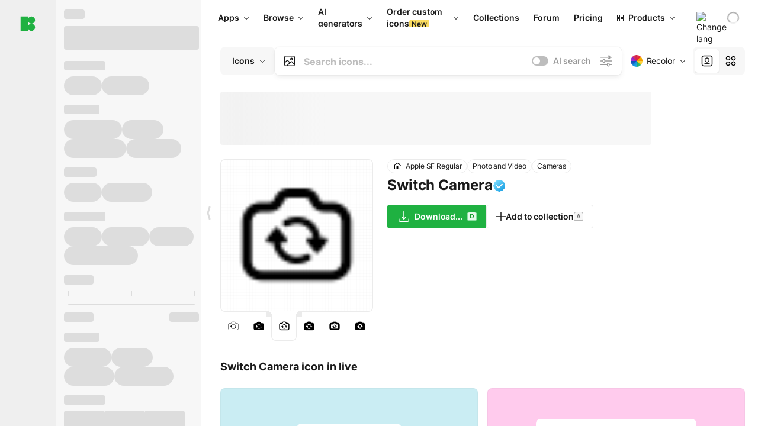

--- FILE ---
content_type: text/html;charset=utf-8
request_url: https://icons8.com/icon/kYLWV2G1DXQv/switch-camera
body_size: 640148
content:
<!DOCTYPE html><html  lang="en"><head><meta charset="utf-8">
<meta name="viewport" content="width=device-width, initial-scale=1">
<script type="importmap">{"imports":{"#entry":"https://maxst.icons8.com/_nuxt/icon/CZ6BK4Z7.js"}}</script>
<title>Switch Camera icon in SF Regular Style</title>
<link rel="preconnect" href="https://maxst.icons8.com">
<link rel="preconnect" href="https://goodies.icons8.com">
<style>/*! normalize.css v8.0.1 | MIT License | github.com/necolas/normalize.css */html{line-height:1.15;-webkit-text-size-adjust:100%}body{margin:0}main{display:block}h1{font-size:2em;margin:.67em 0}hr{box-sizing:initial;height:0;overflow:visible}pre{font-family:monospace,monospace;font-size:1em}a{background-color:initial}abbr[title]{border-bottom:none;text-decoration:underline;-webkit-text-decoration:underline dotted;text-decoration:underline dotted}b,strong{font-weight:bolder}code,kbd,samp{font-family:monospace,monospace;font-size:1em}small{font-size:80%}sub,sup{font-size:75%;line-height:0;position:relative;vertical-align:initial}sub{bottom:-.25em}sup{top:-.5em}img{border-style:none}button,input,optgroup,select,textarea{font-family:inherit;font-size:100%;line-height:1.15;margin:0}button,input{overflow:visible}button,select{text-transform:none}[type=button],[type=reset],[type=submit],button{-webkit-appearance:button}[type=button]::-moz-focus-inner,[type=reset]::-moz-focus-inner,[type=submit]::-moz-focus-inner,button::-moz-focus-inner{border-style:none;padding:0}[type=button]:-moz-focusring,[type=reset]:-moz-focusring,[type=submit]:-moz-focusring,button:-moz-focusring{outline:1px dotted ButtonText}fieldset{padding:.35em .75em .625em}legend{box-sizing:border-box;color:inherit;display:table;max-width:100%;padding:0;white-space:normal}progress{vertical-align:initial}textarea{overflow:auto}[type=checkbox],[type=radio]{box-sizing:border-box;padding:0}[type=number]::-webkit-inner-spin-button,[type=number]::-webkit-outer-spin-button{height:auto}[type=search]{-webkit-appearance:textfield;outline-offset:-2px}[type=search]::-webkit-search-decoration{-webkit-appearance:none}::-webkit-file-upload-button{-webkit-appearance:button;font:inherit}details{display:block}summary{display:list-item}[hidden],template{display:none}</style>
<style>:root{--c-white:#fff;--c-transparent-black_100:#00000008;--c-transparent-black_200:#00000014;--c-transparent-black_300:#00000026;--c-transparent-black_400:#00000042;--c-transparent-black_500:#0006;--c-transparent-black_600:#0000008c;--c-transparent-black_700:#000000b3;--c-transparent-black_800:#000c;--c-transparent-black_900:#000000e6;--c-black_100:#f7f7f7;--c-black_200:#ebebeb;--c-black_300:#d9d9d9;--c-black_400:#bdbdbd;--c-black_500:#999;--c-black_600:#737373;--c-black_700:#4d4d4d;--c-black_800:#333;--c-black_900:#1a1a1a;--c-green_100:#e7f9eb;--c-green_200:#c3efcd;--c-green_300:#88dd9f;--c-green_400:#47d16c;--c-green_500:#1fb141;--c-green_600:#189a2e;--c-green_700:#0d731e;--c-green_800:#085e16;--c-green_900:#04490f;--c-red_100:#ffe3e3;--c-red_200:#ffbdbd;--c-red_300:#ff9b9b;--c-red_400:#f86a6a;--c-red_500:#ef4e4e;--c-red_600:#e12d39;--c-red_700:#cf1124;--c-red_800:#ab091e;--c-red_900:#8a041a;--c-yellow_100:#fffbea;--c-yellow_200:#fff3c4;--c-yellow_300:#fce588;--c-yellow_400:#fadb5f;--c-yellow_500:#f7c948;--c-yellow_600:#f0b429;--c-yellow_700:#de911d;--c-yellow_800:#cb6e17;--c-yellow_900:#b44d12;--c-blue_100:#e6f6ff;--c-blue_200:#bae3ff;--c-blue_300:#7cc4fa;--c-blue_400:#47a3f3;--c-blue_500:#2186eb;--c-blue_600:#0967d2;--c-blue_700:#0552b5;--c-blue_800:#03449e;--c-blue_900:#01337d;--c-body:var(--c-white);--c-text:var(--c-black_900);--spacer-2xs:.25rem;--spacer-xs:.5rem;--spacer-sm:1rem;--spacer-base:1.5rem;--spacer-lg:2rem;--spacer-xl:2.5rem;--spacer-2xl:5rem;--spacer-3xl:10rem;--font-family-primary:"Roboto",serif;--font-family-secondary:"Raleway",sans-serif;--font-family-legacy:"Inter",sans-serif;--font-light:300;--font-normal:400;--font-medium:500;--font-semibold:600;--font-bold:700;--font-extra-bold:800;--font-extra-extra-bold:900;--font-2xs:.625rem;--font-xs:.75rem;--font-sm:.875rem;--font-base:1rem;--font-lg:1.125rem;--font-xl:1.5rem;--h1-font-size:2rem;--h2-font-size:1.5rem;--h3-font-size:1rem;--h4-font-size:.875rem;--h5-font-size:.75rem;--h6-font-size:.75rem;--p-line-height:24px;--ui-14-line-height:20px;--h1-line-height:40px;--h2-line-height:32px;--h3-line-height:24px;--h4-line-height:20px}@media (min-width:1024px){:root{--h1-font-size:2.5rem;--h2-font-size:1.5rem;--h3-font-size:1.125rem;--h4-font-size:.875rem;--h1-line-height:48px}}</style>
<style>:root{--c-white:#fff;--c-transparent-black_100:#00000008;--c-transparent-black_200:#00000014;--c-transparent-black_300:#00000026;--c-transparent-black_400:#00000042;--c-transparent-black_500:#0006;--c-transparent-black_600:#0000008c;--c-transparent-black_700:#000000b3;--c-transparent-black_800:#000c;--c-transparent-black_900:#000000e6;--c-black_100:#f7f7f7;--c-black_200:#ebebeb;--c-black_300:#d9d9d9;--c-black_400:#bdbdbd;--c-black_500:#999;--c-black_600:#737373;--c-black_700:#4d4d4d;--c-black_800:#333;--c-black_900:#1a1a1a;--c-green_100:#e7f9eb;--c-green_200:#c3efcd;--c-green_300:#88dd9f;--c-green_400:#47d16c;--c-green_500:#1fb141;--c-green_600:#189a2e;--c-green_700:#0d731e;--c-green_800:#085e16;--c-green_900:#04490f;--c-red_100:#ffe3e3;--c-red_200:#ffbdbd;--c-red_300:#ff9b9b;--c-red_400:#f86a6a;--c-red_500:#ef4e4e;--c-red_600:#e12d39;--c-red_700:#cf1124;--c-red_800:#ab091e;--c-red_900:#8a041a;--c-yellow_100:#fffbea;--c-yellow_200:#fff3c4;--c-yellow_300:#fce588;--c-yellow_400:#fadb5f;--c-yellow_500:#f7c948;--c-yellow_600:#f0b429;--c-yellow_700:#de911d;--c-yellow_800:#cb6e17;--c-yellow_900:#b44d12;--c-blue_100:#e6f6ff;--c-blue_200:#bae3ff;--c-blue_300:#7cc4fa;--c-blue_400:#47a3f3;--c-blue_500:#2186eb;--c-blue_600:#0967d2;--c-blue_700:#0552b5;--c-blue_800:#03449e;--c-blue_900:#01337d;--c-body:var(--c-white);--c-text:var(--c-black_900);--spacer-2xs:.25rem;--spacer-xs:.5rem;--spacer-sm:1rem;--spacer-base:1.5rem;--spacer-lg:2rem;--spacer-xl:2.5rem;--spacer-2xl:5rem;--spacer-3xl:10rem;--font-family-primary:Inter,apple-system,BlinkMacSystemFont,Helvetica Neue,Segoe UI,Fira Sans,Roboto,Oxygen,Ubuntu,Droid Sans,Arial,sans-serif;--font-family-secondary:Inter,apple-system,BlinkMacSystemFont,Helvetica Neue,Segoe UI,Fira Sans,Roboto,Oxygen,Ubuntu,Droid Sans,Arial,sans-serif;--font-light:300;--font-normal:400;--font-medium:500;--font-semibold:600;--font-bold:700;--font-extra-bold:800;--font-extra-extra-bold:900;--font-2xs:.625rem;--font-xs:.75rem;--font-sm:.875rem;--font-base:1rem;--font-lg:1.125rem;--font-xl:1.5rem;--h1-font-size:2rem;--h2-font-size:1.5rem;--h3-font-size:1rem;--h4-font-size:.875rem;--h5-font-size:.75rem;--h6-font-size:.75rem;--h1-line-height:40px;--h2-line-height:32px;--h3-line-height:24px;--h4-line-height:20px;--p-line-height:24px;--ui-14-line-height:20px;--font-h1:var(--font-h1-weight,900) var(--font-h1-size,2rem)/var(--font-h1-line-height,40px) var(--font-h1-family,var(--font-family-primary));--font-h2:var(--font-h2-weight,700) var(--font-h2-size,1.5rem)/var(--font-h2-line-height,32px) var(--font-h2-family,var(--font-family-primary));--font-h3:var(--font-h3-weight,700) var(--font-h3-size,1rem)/var(--font-h3-line-height,24px) var(--font-h3-family,var(--font-family-primary));--font-h4:var(--font-h4-weight,700) var(--font-h4-size,.875rem)/var(--font-h4-line-height,20px) var(--font-h4-family,var(--font-family-primary));--font-p:var(--font-p-weight,400) var(--font-p-size,var(--font-base))/var(--font-p-line-height,var(--p-line-height)) var(--font-p-family,var(--font-family-primary));--font-ui-14-regular:var(--font-ui-14-regular-weight,400) var(--font-ui-14-regular-size,var(--font-sm))/var(--font-ui-14-regular-line-height,var(--ui-14-line-height)) var(--font-ui-14-regular-family,var(--font-family-primary));--font-ui-14-semibold:var(--font-ui-14-semibold-weight,600) var(--font-ui-14-semibold-size,var(--font-sm))/var(--font-ui-14-semibold-line-height,var(--ui-14-line-height)) var(--font-ui-14-semibold-family,var(--font-family-primary));--font-ui-12-regular:var(--font-ui-12-regular-weight,400) var(--font-ui-12-regular-size,var(--font-xs))/var(--font-ui-12-regular-line-height,var(--ui-12-line-height)) var(--font-ui-12-regular-family,var(--font-family-primary));--font-ui-12-semibold:var(--font-ui-12-semibold-weight,600) var(--font-ui-12-semibold-size,var(--font-xs))/var(--font-ui-12-semibold-line-height,var(--ui-12-line-height)) var(--font-ui-12-semibold-family,var(--font-family-primary));--font-h1-marketing:var(--font-h1-marketing-weight,900) var(--font-h1-marketing-size,3.5rem)/var(--font-h1-marketing-line-height,4rem) var(--font-h1-marketing-family,var(--font-family-primary));--font-h2-marketing:var(--font-h2-marketing-weight,900) var(--font-h2-marketing-size,2rem)/var(--font-h2-marketing-line-height,2.5rem) var(--font-h2-marketing-family,var(--font-family-primary));--font-h3-marketing:var(--font-h3-marketing-weight,700) var(--font-h3-marketing-size,1.5rem)/var(--font-h3-marketing-line-height,2rem) var(--font-h3-marketing-family,var(--font-family-primary));--font-marketing-paragraph-24:var(--font-marketing-paragraph-24-weight,500) var(--font-marketing-paragraph-24-size,1.5rem)/var(--font-marketing-paragraph-24-line-height,2.125rem) var(--font-marketing-paragraph-24-family,var(--font-family-primary));--font-marketing-paragraph-20:var(--font-marketing-paragraph-20-weight,500) var(--font-marketing-paragraph-20-size,1.25rem)/var(--font-marketing-paragraph-20-line-height,1.75rem) var(--font-marketing-paragraph-20-family,var(--font-family-primary));--font-marketing-ui18-bold:var(--font-marketing-ui18-bold-weight,700) var(--font-marketing-ui18-bold-size,1.125rem)/var(--font-marketing-ui18-bold-line-height,1.5rem) var(--font-marketing-ui18-bold-family,var(--font-family-primary))}@media (min-width:1024px){:root{--h1-font-size:2.5rem;--h2-font-size:1.5rem;--h3-font-size:1.125rem;--h4-font-size:.875rem;--font-h1-size:2.5rem;--font-h2-size:1.5rem;--font-h3-size:1.125rem;--font-h4-size:.875rem;--h1-line-height:48px;--font-h1-line-height:48px}}@font-face{font-display:swap;font-family:Inter;font-style:normal;font-weight:100 900;src:url(https://goodies.icons8.com/web/common/fonts/Inter-Variable.woff2) format("woff2-variations"),url(https://goodies.icons8.com/web/common/fonts/Inter-Variable.woff) format("woff-variations"),url(https://goodies.icons8.com/web/common/fonts/Inter-Variable.ttf) format("truetype-variations")}*{font-family:Inter,apple-system,BlinkMacSystemFont,Helvetica Neue,Segoe UI,Fira Sans,Roboto,Oxygen,Ubuntu,Droid Sans,Arial,sans-serif}.center{align-items:center;display:flex;justify-content:center}@media (min-width:1024px){.mobile-only{display:none!important}}@media (max-width:1023px){.desktop-only{display:none!important}}</style>
<style>:root{--height-scroll-wrap:100%;--scroll-width:8px;--scroll-color-thumb-default:#00000026;--scroll-color-thumb-hover:#00000042;--scroll-color-thumb-active:#0006;--scroll-color-track-default:#0000;--scroll-color-track-hover:#0000;--scroll-color-track-active:#0000;--scroll-border-radius-thumb:4px;--scroll-border-radius-track:4px;--scroll-auto-hide:visible}.i8-scroll{height:var(--height-scroll-wrap);overflow:auto}.i8-scroll::-webkit-scrollbar{width:calc(var(--scroll-width) + 2px)}.i8-scroll::-webkit-scrollbar-thumb,.i8-scroll::-webkit-scrollbar-track{visibility:var(--scroll-auto-hide)}.i8-scroll:hover::-webkit-scrollbar-thumb,.i8-scroll:hover::-webkit-scrollbar-track{visibility:visible}.i8-scroll::-webkit-scrollbar-thumb{background-clip:padding-box;background-color:var(--scroll-color-thumb-default);border:2px solid #0000;border-radius:var(--scroll-border-radius-thumb)}.i8-scroll::-webkit-scrollbar-thumb:hover{background-color:var(--scroll-color-thumb-hover)}.i8-scroll::-webkit-scrollbar-thumb:active{background-color:var(--scroll-color-thumb-active)}.i8-scroll::-webkit-scrollbar-track{background-color:var(--scroll-color-track-default);border-radius:var(--scroll-border-radius-track)}.i8-scroll::-webkit-scrollbar-track:hover{background-color:var(--scroll-color-track-hover)}.i8-scroll::-webkit-scrollbar-track:active{background-color:var(--scroll-color-track-active)}@supports (not selector(::-webkit-scrollbar)){.i8-scroll{scrollbar-color:var(--scroll-color-thumb-default) var(--scroll-color-track-default);scrollbar-width:var(--scroll-width)}}</style>
<style>.i8-header{--i8-header-elements-gap:.75rem;--i8-header-color:var(--i8-header-custom-color,#1a1a1a);--i8-header-content-padding:1.25rem;--i8-header-control-radius:4px;--i8-header-height:60px;--i8header-control-hover-background:#0000000a;--dropdown-toggle-pseudo-background-color:var(--i8-header-color);color:var(--i8-header-color);position:relative;z-index:500}.i8-header.has-dropdown,.i8-header.mobile-open{background:#fff}.i8-header__content{align-items:center;display:flex;gap:var(--i8-header-elements-gap);justify-content:space-between;max-height:3.75rem;padding:var(--i8-header-content-padding)}.i8-header__links{flex-grow:1;margin-left:.5rem}.i8-header__controls{display:flex;margin-left:auto}.i8-header__products-trigger{display:none;--dropdown-display:none;margin-left:auto;margin-right:-.5rem}.i8-header__language{margin-left:20px;--dropdown-height:1.25rem}.i8-header__login{display:none!important;margin-left:20px}.i8-header__burger{align-self:center;display:block;margin-left:16px}.i8-header__mobile-nav{display:none}.i8-header .i8-header-logo,.i8-header__right-info{align-items:center;display:flex}.i8-header .i8-header-logo{color:var(--i8-header-color);font-size:12px;font-weight:800;line-height:1;text-decoration:none;text-transform:uppercase}.i8-header .i8-header-logo .icon{display:block;height:18px;width:18px}.i8-header .i8-header-logo svg{display:block;height:100%;width:100%;fill:var(--i8-header-logo-fill,#1fb141)}.i8-header .i8-header-logo .text{margin-left:10px;text-transform:uppercase}.i8-header .i8-header-nav{align-items:normal;overflow:hidden}.i8-header .i8-header-nav:has(.i8-dropdown__content--is-open){overflow:visible}.i8-header .i8-header-nav{--i8-header-navlink-color:var(--i8-header-link-color,var(--i8-header-color))}.i8-header .i8-header-nav__link{align-items:center;border-radius:var(--i8-header-control-radius);color:var(--i8-header-navlink-color);display:flex;font:var(--font-ui-14-regular);font-weight:600;gap:4px;padding:0 .75rem;text-decoration:none;transition:background-color .1s ease;white-space:nowrap}.i8-header .i8-header-nav__link:hover{background-color:var(--i8header-control-hover-background)}.i8-header .i8-header-nav__link.is-pricing{margin-left:auto}.i8-header .i8-header-nav__link.is-overflow{opacity:0;pointer-events:none;position:absolute}.i8-header .i8-header-nav__link.is-hidden{display:none}.i8-header .i8-header-nav__link--more{font-weight:400;height:28px;padding:0 8px}.i8-header .i8-header-nav__more{--dropdown-content-width:fit-content}.i8-header .i8-header-nav__more.is-transparent{opacity:0}.i8-header .i8-header-nav__more .i8-dropdown__wrap{position:static}.i8-header .i8-header-nav__more .i8-dropdown__content{min-width:140px;transform:translate(-40px)}.i8-header .i8-header-nav__more .i8-dropdown__label{font-size:14px;font-weight:600;line-height:1}.i8-header .i8-header-nav__separator{background-color:var(--c-transparent-black_200);height:1px;margin:8px}.i8-header .i8-header-nav__group-header{color:#000;font-size:14px;font-weight:800;letter-spacing:.5px;line-height:16px;padding:6px 8px 4px;-webkit-user-select:none;user-select:none}.i8-header .i8-header-nav__dropdown.is-overflow,.i8-header .i8-nav-dropdown-simple.is-overflow{opacity:0;pointer-events:none;position:absolute}.i8-header .i8-navigation{display:none}@media screen and (min-width:1024px){.i8-header .i8-navigation{display:flex}}.i8-header .i8-flag{height:var(--flag-size,16px);width:var(--flag-size,16px)}.i8-header .i8-header-products__label{font:var(--font-ui-14-regular);font-weight:600}.i8-header .i8-header-products__icon{--icon-size:11px;margin-right:.5rem}.i8-header .i8-header-products :deep(.i8-dropdown__content){background:var(--c-black_100)}.i8-header .i8-header-products__content{overflow-x:hidden;width:100%}.i8-header .i8-header-products__tab-controls{border-bottom:1px solid var(--c-transparent-black_200);display:flex;justify-content:center;margin:0 calc(50% - 50vw + .5px);padding:.875rem 0}.i8-header .i8-header-products__tab-control{--button-font-weight:400;text-decoration:none}.i8-header .i8-nav-dropdown-simple{--dropdown-font-weight:var(--font-semibold);--dropdown-content-width:224px;--dropdown-content-padding:8px}.i8-header .i8-nav-dropdown-simple__link{color:var(--i8header-color-dropdown);text-decoration:none}.i8-header .i8-nav-dropdown-simple__badge{margin-left:6px}.i8-header .i8-nav-dropdown-simple__separator{background-color:var(--c-transparent-black_200);height:1px;margin:8px}.i8-header .i8-nav-dropdown{--dropdown-content-maxheight:auto;--dropdown-content-margin:0;--dropdown-background-active:#0000}.i8-header .language-select{--dropdown-content-left:50%;--dropdown-content-transform:translate(-50%)}.i8-header .i8-menu-language{position:relative}.i8-header .i8-menu-language .languages{background:#fff;border:1px solid #f7f7f7;border-radius:4px;box-shadow:0 0 1px #6060604f,0 12px 24px -6px #60606026;padding:12px 8px;width:144px}.i8-header .i8-menu-language .languages.has-flags{width:160px}.i8-header .i8-menu-language .language-target{align-items:center;cursor:pointer;display:flex;outline:0}.i8-header .i8-menu-language .language-target img{display:inline-block;height:20px;vertical-align:middle;width:20px}.i8-header .i8-menu-language .language{align-items:center;border-radius:4px;color:#1a1a1a;display:flex;font-size:14px;font-weight:400;letter-spacing:-.006em;line-height:20px;padding:4px 8px;text-decoration:none;transition:background .1s ease}.i8-header .i8-menu-language .language:hover{background:#00000008}.i8-header .i8-menu-language .language.is-active{font-weight:600}.i8-header .i8-menu-language .language img{display:block;flex-shrink:0;height:16px;margin-right:8px;width:16px}.i8-header .i8-menu-language .language .icon-check{display:block;height:16px;margin-left:auto;width:16px}.i8-header .i8-language-select{--dropdown-item-font:var(--font-ui-14-regular);--dropdown-content-width:auto;--dropdown-content-maxheight:auto}.i8-header .option-flag{margin-right:8px}.i8-header .checkmark{margin-left:20px}.i8-header .current-flag{--flag-size:20px}.i8-header .dropdown-container{margin:auto;width:100%}.i8-header .i8-nav-dropdown.i8-dropdown .i8-dropdown__wrap{display:flex;flex-direction:column;position:static}.i8-header .i8-nav-dropdown.i8-dropdown .i8-dropdown__label{align-items:center;border-radius:var(--i8-header-control-radius);color:var(--i8-header-navlink-color);display:flex;flex-grow:1;font-size:14px;font-weight:600;height:auto;line-height:1;padding:0 12px;transition:background-color .1s ease}.i8-header .i8-nav-dropdown.i8-dropdown .i8-dropdown__label.i8-dropdown__label--is-open,.i8-header .i8-nav-dropdown.i8-dropdown .i8-dropdown__label:hover{background-color:var(--i8header-control-hover-background)}.i8-header .i8-nav-dropdown.i8-dropdown .i8-dropdown__icon path{stroke:var(--i8-header-navlink-color)}.i8-header .i8-nav-dropdown.i8-dropdown .i8-dropdown__content{border-radius:0;bottom:auto;box-shadow:0 0 1px #6060604f,0 12px 24px -6px #60606026;font-size:14px;left:0;line-height:20px;padding:0;right:0;top:var(--i8-header-height);width:100%}.i8-header .i8-nav-dropdown.i8-dropdown .i8-dropdown__text{align-items:center;display:flex;white-space:nowrap}.i8-header .i8-header-products__tab-control--active{--button-background:var(--c-transparent-black_200);--button-font-weight:600}.i8-header .i8-header-login{min-width:32px}@media screen and (max-width:1024px){.i8-header .i8-header-login{margin-bottom:16px;max-width:none}}.i8-header .user{align-items:center;display:flex}@media (max-width:1023px){.i8-header .user{border:1px solid var(--c-transparent-black_200);border-radius:.25rem;justify-content:center;padding:.5rem}}.i8-header .user-loading{align-self:center;display:block;margin:unset!important}.i8-header .username{color:var(--i8-header-color);font-size:14px;font-weight:600;margin-left:8px;overflow:hidden;text-decoration:none;text-overflow:ellipsis;white-space:nowrap}@media screen and (min-width:1024px){.i8-header .username{display:none}}.i8-header .userpic{flex-shrink:0}.i8-header .login-button{background-color:var(--i8-login-background,#fff);border:1px solid var(--i8-login-border-color,#00000014);border-radius:var(--i8-header-control-radius);color:var(--i8-header-color);cursor:pointer;display:block;font-size:14px;font-weight:600;padding:10px 15px;transition:background-color .1s ease;white-space:nowrap;width:100%}.i8-header .login-button:hover{background-color:var(--i8-login-background-hover,#00000008)}@media screen and (min-width:1024px){.i8-header .login-button{padding:6px 15px;width:auto}.i8-header .i8-header{--i8-header-elements-gap:1.75rem;--i8-header-content-padding:.875rem 1.5rem}.i8-header .i8-header__products-trigger{display:block;--dropdown-display:block}.i8-header .i8-header__language{--dropdown-height:2rem}.i8-header .i8-header__login{display:flex!important}.i8-header .i8-header__burger{display:none}}@media screen and (max-width:1024px){.i8-header .i8-header__mobile-nav.is-open{display:block}}.i8-header .visually-hidden{height:1px;margin:-1px;overflow:hidden;position:absolute;width:1px;clip:rect(0 0 0 0);border:0;white-space:nowrap}@keyframes spin{0%{transform:rotate(0)}to{transform:rotate(1turn)}}.i8-header .i8-loader{animation:spin 1s linear infinite;border-radius:50%;margin:auto}</style>
<style>.i8-user-pic{position:relative}.i8-user-pic__trigger{align-items:center;border:none;border-radius:100%;color:#fff;cursor:pointer;display:flex;font-size:15px;font-weight:600;height:1.5rem;justify-content:center;line-height:15px;text-decoration:none;text-transform:uppercase;width:1.5rem}@media screen and (min-width:1024px){.i8-user-pic__trigger{height:2rem;width:2rem}}.i8-user-pic__popup{background-color:var(--c-white);border:1px solid var(--c-transparent-black_200);border-radius:8px;box-shadow:0 12px 24px -6px #60606026;display:none;flex-direction:column;padding:8px;position:absolute;right:0;top:calc(100% + 8px)}.is-opened .i8-user-pic__popup{display:flex}.i8-user-pic__logout,.i8-user-pic__profile{background-color:initial;border:none;border-radius:4px;color:inherit;cursor:pointer;font-size:14px;line-height:20px;min-width:104px;padding:4px 8px;text-align:left;text-decoration:none;transition:.2s}.i8-user-pic__logout:hover,.i8-user-pic__profile:hover{background-color:var(--c-transparent-black_100)}</style>
<style>@keyframes spin{0%{transform:rotate(0)}to{transform:rotate(1turn)}}.header-cache-wrap{display:flex;width:100%}.app-icons-menu{--i8-mobile-nav-padding:24px 20px 106px;-webkit-backdrop-filter:blur(16px);backdrop-filter:blur(16px);background:#ffffffe0;pointer-events:auto;width:100%;z-index:11}@media (max-width:979px){.app-icons-menu{border:1px solid #00000014}}@media (max-width:1520px){.app-icons-menu :deep(.i8-nav-dropdown-content .card){width:100%}}.app-icons-menu :deep(.i8-dropdown__content){background:var(--c-white)}.i8-mobile-nav{max-height:calc(100vh - var(--i8-header-height, 60px));overflow-y:auto}.mob-navs{border-bottom:1px solid var(--c-transparent-black_200);font-size:var(--font-sm);margin-bottom:1rem;padding-bottom:1.5rem}.mob-navs>a{color:var(--c-text);display:block;font-weight:700}.mob-navs>a:not(:first-child){margin-top:1rem}.submenu{background:var(--c-white);height:100%;height:100vh;left:0;overflow:hidden;position:fixed;top:0;transform:translate(100%);transition:all .2s;width:100%;z-index:21}.submenu--active{transform:translate(0)}.submenu-head{align-items:center;display:flex;justify-content:space-between;padding:18px 20px}.arrow-back{display:block;height:24px;width:24px}.category{font-size:var(--font-sm);font-weight:var(--font-semibold);letter-spacing:-.006em;line-height:20px}.close-cross{display:block;height:24px;width:24px}#filter .list{max-height:calc(100vh - 60px)}#filter .list .list-item{color:var(--c-transparent-black_900);font-size:var(--font-sm);font-weight:var(--font-normal);padding:0 12px}#filter .list .list-item:last-child{margin-bottom:5px}.i8-header-logo .icon{height:20px;width:20px}</style>
<style>:root{--c-icon-bg:#373636}@keyframes spin{0%{transform:rotate(0)}to{transform:rotate(1turn)}}h1,h2,h3,h4,h5,h6{font-family:inherit}h1,h2{color:#000;font-size:42px;font-weight:700;margin:1rem 0;text-align:center}@media (max-width:800px){h1,h2{font-size:32px}}h3{font-size:28px}h5,h6{font-family:400px;font-size:15px;letter-spacing:2px;text-align:center;text-transform:uppercase}h6{letter-spacing:4px;margin:2rem 0}p{margin:12px 0}b,strong{font-weight:500}code,pre{font-family:Monaco,monospace;font-size:14px}input,select,textarea{border:1px solid #d8d8d8;outline:none;transition:all .3s ease}input,select{border-radius:6px;height:32px;line-height:32px;padding:0 .5rem}input:focus,select:focus{border-color:#5ca3fd}textarea{border-radius:3px;line-height:24px;width:100%}.hotkey-animation{animation:highlight .5s ease-in-out}@keyframes highlight{0%{background-color:#00000014}to{background-color:inherit}}@keyframes shimmerAnimation{0%{background-position:-468px 0}to{background-position:468px 0}}.v-enter-active,.v-leave-active{transition:opacity .4s ease}.v-enter-from,.v-leave-to{opacity:0}.ca-image{height:256px;offset-anchor:left top;offset-distance:0;offset-rotate:0deg;position:fixed;width:256px;z-index:100}.ca-image--animate{animation-fill-mode:forwards;animation-name:ca-offset;animation-timing-function:cubic-bezier(.3,0,1,1.1)}.ca-badge{background:var(--c-red_500);border-radius:22px;height:22px;opacity:0;position:fixed;width:22px;z-index:101}.ca-badge:before{align-items:center;color:var(--c-white);content:"+1";display:flex;font-size:var(--font-xs);inset:0;justify-content:center;position:absolute}.ca-badge--animate{animation-fill-mode:forwards;animation-name:ca-pulse;animation-timing-function:ease}@keyframes ca-offset{0%{offset-distance:0;transform:scale(1)}15%{transform:scale(.95)}30%{offset-distance:0;transform:scale(1.1)}90%{opacity:1}to{offset-distance:100%;opacity:0;transform:scale(.1)}}@keyframes ca-pulse{0%{opacity:1;transform:scale(.1)}15%{transform:scale(1.25)}20%{transform:scale(1)}30%{opacity:1;transform:translateY(0)}to{opacity:0;transform:translateY(-40px)}}:root{--actual-scrollbar-width:10px}@supports not selector(::-webkit-scrollbar){:root{--actual-scrollbar-width:0px}}*,:after,:before{box-sizing:border-box}:focus{outline:none}a{color:#28b351;cursor:pointer;transition:border .3s ease}a,a:hover{text-decoration:none}body{color:#000;flex-direction:column;font-size:16px;height:100%;line-height:1.5;margin:0;padding:0}div.crisp-client .crisp-1rjpbb7[data-full-view=false][data-position-reverse=false] .crisp-1rf4xdh .crisp-ewasyx,div.crisp-client .crisp-1rjpbb7[data-full-view=false][data-position-reverse=false] .crisp-1rf4xdh .crisp-kquevr{margin-right:0!important;right:20px!important}body.mobile-filter-active .crisp{position:relative;z-index:-1}.tooltip-hotkey{text-align:center}.tooltip-hotkey img{position:relative;top:2px}</style>
<style>@keyframes spin-cc8054b7{0%{transform:rotate(0)}to{transform:rotate(1turn)}}.overlay[data-v-cc8054b7]{background:#00000059;height:100vh;left:0;opacity:1;position:fixed;top:0;width:100%;z-index:999}.app-modal-container[data-v-cc8054b7]{font-size:1rem;left:50%;max-height:95%;max-width:95%;min-width:18rem;position:absolute;text-align:left;top:50%;transform:translate(-50%,-50%)}.app-modal-container.is-scrollable[data-v-cc8054b7]{border-radius:8px;overflow-y:auto}.app-modal[data-v-cc8054b7]{background:#fff;border-radius:8px;box-shadow:0 20px 60px -2px #1b213a66;padding:2rem}.app-modal.is-big[data-v-cc8054b7]{padding:32px 40px 44px}.app-modal.is-no-bottom-padding[data-v-cc8054b7]{padding-bottom:0}.app-modal.is-center[data-v-cc8054b7]{text-align:center}.app-modal.is-center>.app-icon[data-v-cc8054b7]{margin:0 auto}.app-modal[data-v-cc8054b7] .title{color:#000;line-height:40px;margin:0 0 .5rem}.app-modal[data-v-cc8054b7] .description{font-size:18px;line-height:26px;margin-bottom:24px}.close[data-v-cc8054b7]{cursor:pointer;height:13.75px;position:absolute;right:28px;text-align:center;top:24px;width:13.75px}.close[data-v-cc8054b7]>svg{fill:#979494;transition:all .3s ease}.close[data-v-cc8054b7]>svg:hover{fill:#000!important}.close.is-outside[data-v-cc8054b7]{bottom:100%;color:#444;font-size:34px;font-weight:300;right:0;top:auto}.close.is-outside[data-v-cc8054b7]:hover{background-color:#0000000d}@media (min-width:500px){.close.is-bold[data-v-cc8054b7]{align-items:center;background:#fff;border-radius:50%;display:flex;height:44px;justify-content:center;right:-68px;top:0;width:44px}.close.is-bold[data-v-cc8054b7] svg{max-height:12px;max-width:12px}}.app-modal-enter-active[data-v-cc8054b7],.app-modal-leave-active[data-v-cc8054b7]{transition:all .2s}.app-modal-enter[data-v-cc8054b7],.app-modal-leave-active[data-v-cc8054b7]{opacity:0}.login-modal.app-modal[data-v-cc8054b7]{padding:0}</style>
<style>.app-popup{align-items:stretch;display:flex;position:relative}.app-popup .app-menu-button .app-popup-content{top:40px}.app-popup .app-popup-toggle{align-items:stretch;cursor:pointer;display:flex;position:relative}.app-popup .app-popup-arrow{height:11px;margin-top:-1px;position:absolute;right:8px;top:43%;width:6px}.app-popup .app-popup-arrow svg{height:100%;width:100%;fill:currentColor;vertical-align:top}.app-popup .app-popup-content{background:#fff;border-radius:6px;box-shadow:0 4px 24px -4px #0000004d;color:#000;left:0;margin-top:2px;overflow:hidden;position:absolute;top:100%;z-index:4}.app-popup .app-popup-content.is-dark{background:#242424;box-shadow:0 4px 16px -4px #0000004d;color:#fff}.app-popup .app-popup-content.is-center{left:50%;top:50%;transform:translate(-50%,-52%) scale(1)}.app-popup .app-popup-content.is-custom-collection{inset:auto 0 0 auto}.app-popup .app-popup-content.is-top{bottom:100%;left:0;margin-bottom:2px;margin-top:0;top:auto}.app-popup .app-popup-content.is-top-center{bottom:100%;left:50%;margin-bottom:2px;margin-top:0;top:auto;transform:translate(-50%) scale(1)}.app-popup .app-popup-content.is-bottom-center{bottom:auto;left:50%;margin-bottom:0;margin-top:2px;top:100%;transform:translate(-50%) scale(1)}.app-popup .app-popup-content .is-bottom-left-projects,.app-popup .app-popup-content.is-bottom-left{inset:100% auto auto 0;margin-bottom:0;margin-top:2px}.app-popup .app-popup-content.is-bottom-left-projects{z-index:5}.app-popup .app-popup-content.is-bottom-right,.app-popup .app-popup-content.is-bottom-right-menu{inset:100% -35px auto auto;margin-bottom:0;margin-top:2px}@media (max-width:900px){.app-popup .app-popup-content.is-bottom-right-menu{width:580px}}@media (max-width:800px){.app-popup .app-popup-content.is-bottom-right-menu{border-radius:0;box-shadow:none;height:calc(100vh - 56px);inset:35px -19px auto auto;margin-bottom:0;margin-top:2px;width:375px}}.app-popup .app-popup-content.is-top-middle{bottom:-110%;left:0;margin-bottom:2px;margin-top:0;top:auto}.app-popup .app-popup-content.is-effects{inset:100% -7px auto auto;margin-bottom:0;margin-top:2px}.app-popup-enter-active,.app-popup-leave-active{transition:all .3s ease-in-out}.app-popup-enter,.app-popup-leave-to{opacity:0;transform:translateY(-16px) scale(.97)}.app-popup-enter.is-bottom-left,.app-popup-enter.is-bottom-right,.app-popup-leave-to.is-bottom-left,.app-popup-leave-to.is-bottom-right{transform:translateY(-10px) scale(.97)}</style>
<style>@keyframes spin{0%{transform:rotate(0)}to{transform:rotate(1turn)}}body{color:#000;font-size:16px;line-height:1.5;margin:0;padding:0}*,:after,:before{box-sizing:border-box}:focus{outline:none}</style>
<style>.i8-icon{background:#0000;box-sizing:border-box;display:flex;height:var(--icon-height,var(--icon-size,1rem));position:var(--icon-position,relative);width:var(--icon-width,var(--icon-size,1rem));fill:var(--icon-color,var(--c-black_900))}.i8-icon img,.i8-icon svg{height:inherit;width:inherit}</style>
<style>.i8-loader__circular{animation:var(--loader-curcular-animation,rotate 2s linear infinite);transform-origin:var(--loader-curcular-transofrm-origin,center center)}.i8-loader__path{stroke-dasharray:var(--loader-path-stroke-dasharray,1,200);stroke-dashoffset:var(--loader-path-stroke-dashoffset,0);animation:var(--loader-path-animation,dash 1.5s ease-in-out infinite,6s ease-in-out infinite);stroke-linecap:var(--loader-path-stroke-linecap,square)}@keyframes rotate{to{transform:rotate(1turn)}}@keyframes dash{0%{stroke-dasharray:1,200;stroke-dashoffset:0}50%{stroke-dasharray:89,200;stroke-dashoffset:-35px}to{stroke-dasharray:89,200;stroke-dashoffset:-104px}}</style>
<style>.i8-dropdown-item[data-v-07254b40]{align-items:var(--dropdown-item-align-items,center);border-radius:var(--dropdown-item-border-radius,4px);color:var(--dropdown-item-color,var(--c-black_900));cursor:var(--dropdown-item-cursor,pointer);display:var(--dropdown-item-display,flex);font:var(--dropdown-item-font,var(--dropdown-item-font-weight,normal) var(--dropdown-item-font-size,var(--dropdown-item-font-size,14px))/var(--dropdown-item-font-line-height,var(--dropdown-line-height,20px)) var(--dropdown-item-font-family,var(--font-family-legacy)));letter-spacing:var(--dropdown-item-ls,-.006em);outline:none;padding:var(--dropdown-item-padding,4px 8px);text-align:var(--dropdown-item-text-align,left);transition:all .2s ease-out}.i8-dropdown-item[data-v-07254b40]:focus,.i8-dropdown-item[data-v-07254b40]:hover{background:var(--dropdown-item-bg-hover,var(--c-transparent-black_100))}.i8-dropdown-item.is-active[data-v-07254b40]{background:var(--dropdown-item-bg-active,var(--c-transparent-black_100));font-weight:var(--dropdown-item-fw-active,var(--font-semibold))}.i8-dropdown-item.disabled[data-v-07254b40]{cursor:var(--dropdown-item-disabled-cursor,default);opacity:var(--dropdown-item-disabled-opacity,.4);pointer-events:none}.active-indicator-icon[data-v-07254b40]{margin:var(--dropdown-item-active-indicator-margin,0 0 0 auto)}</style>
<style>.i8-gradient-loader{animation-duration:1.25s;animation-fill-mode:forwards;animation-iteration-count:infinite;animation-name:i8-gradient-loader__blink;animation-timing-function:linear;background:#a9a9a9;background:linear-gradient(to right,var(--gradient-loader-background-color,#0000001a) 10%,#0000000d 18%,var(--gradient-loader-background-color,#0000001a) 33%);background-size:1000px 104px;border-radius:var(--gradient-loader-border-radius,4px);flex-shrink:var(--gradient-loader-flex-shrink,0);height:var(--gradient-loader-height,100%);position:relative;width:var(--gradient-loader-width,100%)}@keyframes i8-gradient-loader__blink{0%{background-position:-500px 0}to{background-position:500px 0}}</style>
<style>.i8-tooltip{display:inline-flex}.i8-tooltip__target{align-items:center;display:flex;gap:4px;justify-content:center;width:100%}.i8-tooltip__arrow{z-index:1}.i8-tooltip__arrow:before{background:var(--tooltip-arrow-background,var(--c-black_900));content:"";height:10px;left:0;position:absolute;top:0;transform:rotate(45deg);width:10px;z-index:-1}.i8-tooltip__content{background:var(--tooltip-content-background,var(--c-black_900));border-radius:var(--tooltip-content-border-radius,4px);color:var(--tooltip-content-color,var(--c-white));font-size:var(--tooltip-content-font-size,14px);font-weight:var(--tooltip-content-font-weight,normal);padding:var(--tooltip-content-padding,5px 10px);pointer-events:none;text-align:left;white-space:var(--tooltip-content-white-space,normal);z-index:var(--tooltip-content-z-index,1)}.i8-tooltip__content.dropdown-fade-in{animation-delay:var(--tooltip-animation-delay,0s);animation-duration:var(--tooltip-animation-duration,.25s);animation-fill-mode:backwards;animation-name:fade-in;animation-timing-function:ease}.i8-tooltip__content[data-popper-placement^=bottom] .i8-tooltip__arrow{top:-5px}.i8-tooltip__content[data-popper-placement^=bottom] .i8-tooltip__arrow:before{left:-5px}.i8-tooltip__content[data-popper-placement^=top] .i8-tooltip__arrow{bottom:5px}.i8-tooltip__content[data-popper-placement^=top] .i8-tooltip__arrow:before{left:-5px}.i8-tooltip__content[data-popper-placement^=left] .i8-tooltip__arrow{right:5px}.i8-tooltip__content[data-popper-placement^=left] .i8-tooltip__arrow:before{top:-5px}.i8-tooltip__content[data-popper-placement^=right] .i8-tooltip__arrow{left:-5px}.i8-tooltip__content[data-popper-placement^=right] .i8-tooltip__arrow:before{top:-5px}@keyframes fade-in{0%{opacity:0}to{opacity:1}}</style>
<style>.i8-dropdown{cursor:pointer;display:var(--dropdown-display,inline-block);outline:none;position:var(--dropdown-position);z-index:var(--dropdown-z-index,11)}.i8-dropdown__label{align-items:var(--dropdown-label-align-items,center);border-radius:var(--dropdown-border-radius,4px);box-sizing:var(--dropdown-label-box-sizing,border-box);display:var(--dropdown-label-display,flex);height:100%;outline:none;padding:var(--dropdown-label-padding,0 12px);transition:all .2s ease-out}.i8-dropdown__label--is-open .i8-dropdown__icon{transform:rotate(-180deg)}.i8-dropdown__label:focus:not(.i8-dropdown__label--is-open),.i8-dropdown__label:hover:not(.i8-dropdown__label--is-open){background:var(--dropdown-background-hover,var(--c-transparent-black_100))}.i8-dropdown__label--is-open,.i8-dropdown__label:active{background:var(--dropdown-background-active,var(--c-transparent-black_200))}.i8-dropdown__label--is-open .i8-dropdown__toggle:before{transform:rotate(-45deg)}.i8-dropdown__label--is-open .i8-dropdown__toggle:after{transform:rotate(45deg)}.i8-dropdown__icon{margin:var(--dropdown-icon-margin,0 0 0 auto);transition:all .2s ease-out}.i8-dropdown__icon-left{margin:var(--dropdown-icon-left-margin,0 var(--spacer-xs) 0 0);transition:all .2s ease-out}.i8-dropdown__text{margin:var(--dropdown-text-margin,0 7px 0 0);transition:all .2s ease-out}.i8-dropdown__content{background:var(--dropdown-content-background,var(--c-white));border:var(--dropdown-content-border,1px solid var(--c-black_100));border-radius:var(--dropdown-content-border-radius,4px);bottom:var(--dropdown-content-bottom,unset);box-shadow:var(--dropdown-content-shadow,0 0 1px #6060604f,0 12px 24px -6px #60606026);box-sizing:border-box;cursor:default;display:none;left:var(--dropdown-content-left,unset);margin-top:var(--dropdown-content-margin,8px);max-height:var(--dropdown-content-maxheight,280px);opacity:0;overflow-x:auto;padding:var(--dropdown-content-padding,6px 8px);position:absolute;right:var(--dropdown-content-right,unset);top:var(--dropdown-content-top,unset);transform:var(--dropdown-content-transform,none);transition:all .2s ease-out;width:var(--dropdown-content-width,100%);z-index:var(--dropdown-z-index,12)}.i8-dropdown__content--is-open{display:block;opacity:1}.i8-dropdown__content--right{left:var(--dropdown-content-right-left,100%);margin:0 0 0 var(--dropdown-content-margin,var(--spacer-xs));top:var(--dropdown-content-right-top,0)}.i8-dropdown__content--left{margin:0 var(--dropdown-content-margin,var(--spacer-xs)) 0 0;right:var(--dropdown-content-left-right,100%);top:var(--dropdown-content-left-top,0)}.i8-dropdown__content--top{bottom:var(---dropdown-content-bottom-top,100%);left:var(--dropdown-content-right-left,0);margin:0 0 var(--dropdown-content-margin,var(--spacer-xs)) 0}.i8-dropdown__chosen{align-items:var(--dropdown-chosen-align-items,center);display:flex;margin:var(--dropdown-chosen-margin,0 var(--spacer-2xs) 0 0);width:var(--dropdown-chosen-width,100%)}.i8-dropdown__chosen-close{margin:var(--dropdown-close-margin,0 0 0 auto);--icon-color:var(--c-transparent-black_400)}.i8-dropdown__chosen-close:hover{--icon-color:var(--c-transparent-black_900)}.i8-dropdown__toggle{bottom:var(--dropdown-toggle-bottom,-2px);height:var(--dropdown-toggle-height,9px);margin:var(--dropdown-toggle-margin,0 0 0 auto);min-width:var(--dropdown-toggle-width,10px);overflow:hidden;position:relative;width:var(--dropdown-toggle-width,10px)}.i8-dropdown__toggle:after,.i8-dropdown__toggle:before{background-color:var(--dropdown-toggle-pseudo-background-color,var(--c-black_900));content:"";height:var(--dropdown-toggle-pseudo-height,1px);margin:var(--dropdown-toggle-pseudo-margin,auto);position:absolute;top:var(--dropdown-toggle-pseudo-top, calc(50% - 2px) );transition:all .2s;width:var(--dropdown-toggle-pseudo-width, calc(50% + 1px) )}.i8-dropdown__toggle:before{left:var(--dropdown-toggle-before-left,0);transform:var(--dropdown-toggle-before-transfrom,rotate(45deg))}.i8-dropdown__toggle:after{right:var(--dropdown-toggle-after-right,0);transform:var(--dropdown-toggle-after-transform,rotate(-45deg))}.i8-dropdown__wrap{background:var(--dropdown-background,#0000);border-radius:var(--dropdown-border-radius,4px);color:var(--dropdown-font-color,var(--c-black_900));font:var(--dropdown-font,var(--dropdown-font-weight,normal) var(--dropdown-font-size,var(--dropdown-font-size,14px))/var(--dropdown-font-line-height,var(--dropdown-line-height,20px)) var(--dropdown-font-family,var(--font-family-legacy)));height:var(--dropdown-height,32px);letter-spacing:var(--dropdown-letter-spacing,-.006em);min-width:var(--dropdown-min-width,unset);position:relative;transition:all .2s ease-out}.i8-dropdown--outline .i8-dropdown__wrap{background:var(--dropdown-outline-background,var(--c-white));min-width:var(--dropdown-outline-width,280px)}.i8-dropdown--outline .i8-dropdown__label{border:var(--dropdown-outline-border,1px solid var(--c-black_200))}.i8-dropdown--large .i8-dropdown__wrap{height:var(--dropdown-height-large,40px)}.i8-dropdown--large .i8-dropdown__label{padding:var(--dropdown-label-padding-large,0 var(--spacer-sm))}.i8-dropdown--disabled.i8-dropdown--outline .i8-dropdown__wrap{background:var(--dropdown-disabled-background,var(--c-black_100))}.i8-dropdown--disabled .i8-dropdown__wrap{color:var(--dropdown-disabled-font-color,var(--c-black_400));cursor:var(--dropdown-disabled-cursor,not-allowed);pointer-events:none}.i8-dropdown--disabled .i8-dropdown__toggle:after,.i8-dropdown--disabled .i8-dropdown__toggle:before{background-color:var(--dropdown-disabled-toggle-pseudo-background-color,var(--c-black_400))}.i8-dropdown--disabled .i8-dropdown__icon-left{--icon-color:var(--dropdown-disabled-icon-color,var(--c-black_400))}</style>
<style>@keyframes spin-40c61563{0%{transform:rotate(0)}to{transform:rotate(1turn)}}.infinite-loading[data-v-40c61563]{align-items:center;display:flex;justify-content:center}.infinite-loading .infinite-loading__loader[data-v-40c61563]{height:132px;position:relative}.infinite-loading .infinite-loading__loader[data-v-40c61563]:after{animation:spin-40c61563 1s linear infinite;border:2px solid #aaa3;border-radius:50%;border-top-color:#aaac;content:"";height:3rem;left:50%;margin-left:-1.5rem;margin-top:-1.5rem;position:absolute;top:50%;width:3rem}</style>
<style>.remove-ad[data-v-33a9fa5d]{--tooltip-content-z-index:10;--tooltip-animation-delay:.3s}.remove-ad .i8-tooltip[data-v-33a9fa5d]{display:flex}.remove-ad .remove-ad__button[data-v-33a9fa5d]{align-items:center;background-color:var(--c-white);border:0;border-radius:20px;box-shadow:0 0 0 1px var(--c-transparent-black_200) inset,0 2px 4px -1px #60606026,0 0 #6060604f;cursor:pointer;display:flex;height:20px;justify-content:center;padding:0;position:relative;width:20px;z-index:1}.remove-ad .remove-ad__button .i8-icon[data-v-33a9fa5d]{height:10px;width:10px}.remove-ad .remove-ad__loader.i8-loader[data-v-33a9fa5d]{height:20px;width:10px}</style>
<style>[data-paid] .sstk[data-v-522c71fc]:not([data-hydrated]){display:none}.sstk[data-v-522c71fc]{height:144px;position:relative}@media (max-width:630px){.sstk[data-v-522c71fc]{height:240px}}@media (max-width:540px){.sstk[data-v-522c71fc]{height:260px}}.sstk__loader[data-v-522c71fc]{--gradient-loader-background-color:var(--c-black_100);inset:0;position:absolute}.sstk__wrap[data-v-522c71fc]{height:100%;position:relative;width:100%}.sstk__container[data-v-522c71fc]{height:100%;overflow:hidden;width:100%}.sstk__container[data-v-522c71fc] .iframe{border:none;height:100%;margin:0;padding:0;width:100%}.sstk__close[data-v-522c71fc]{position:absolute;right:-10px;top:-10px}</style>
<style>.style-card[data-v-069a342c]{border-radius:12px;cursor:pointer;margin:-12px;padding:12px;position:relative;transition:all .25s ease-out}@media (max-width:768px){.style-card[data-v-069a342c]{margin:-10px;padding:10px}}.style-card[data-v-069a342c]:hover{background:var(--c-transparent-black_100)}.style-card[data-v-069a342c]:active{transform:scale(.975)}.style-card__image[data-v-069a342c]{align-items:center;aspect-ratio:405/258;border-radius:8px;box-shadow:0 0 0 1px var(--c-transparent-black_100) inset;display:flex;justify-content:center;overflow:hidden;position:relative}.style-card__image img[data-v-069a342c]{height:100%;object-fit:cover;width:100%;z-index:-1}.style-card__placeholder[data-v-069a342c]{background:#e4e7ea;height:100%;width:100%}.style-card__footer[data-v-069a342c]{align-items:center;color:var(--c-transparent-black_600);display:flex;font:var(--font-ui-14-regular);gap:6px;margin-top:14px}.style-card__title[data-v-069a342c]{color:var(--c-text);font:var(--font-h4);font-weight:var(--font-semibold);margin:0}.style-card__link-icon[data-v-069a342c]{color:#999;font-size:14px;font-style:normal;font-weight:400;line-height:20px}.style-card--main-page .style-card__footer[data-v-069a342c]{align-items:flex-start;flex-direction:column;gap:8px}.style-card--main-page .style-card__title[data-v-069a342c]{font:var(--font-h3)}</style>
<style>@keyframes spin-088e4f3c{0%{transform:rotate(0)}to{transform:rotate(1turn)}}.style-cards[data-v-088e4f3c]{display:grid;gap:24px;grid-auto-rows:auto;grid-template-columns:repeat(5,1fr)}@media screen and (max-width:2000px){.style-cards[data-v-088e4f3c]{grid-template-columns:repeat(4,1fr)}}@media screen and (max-width:1570px){.style-cards[data-v-088e4f3c]{grid-template-columns:repeat(3,1fr)}}@media screen and (max-width:1270px){.style-cards[data-v-088e4f3c]{grid-template-columns:repeat(2,1fr)}}@media screen and (max-width:620px){.style-cards[data-v-088e4f3c]{gap:16px;grid-template-columns:100%}}.style-cards .custom-card[data-v-088e4f3c]{grid-column:5/6;grid-row:1}@media screen and (max-width:2000px){.style-cards .custom-card[data-v-088e4f3c]{grid-column:4/5}}@media screen and (max-width:1570px){.style-cards .custom-card[data-v-088e4f3c]{grid-column:3/4}}@media screen and (max-width:1270px){.style-cards .custom-card[data-v-088e4f3c]{grid-column:2/3}}@media screen and (max-width:620px){.style-cards .custom-card[data-v-088e4f3c]{grid-column:1/2}}.style-cards .addon-shutterstock[data-v-088e4f3c]{grid-area:3/1/auto/-1;margin:16px 0;width:100%}.style-cards .addon-shutterstock[data-v-088e4f3c]:empty{display:none}</style>
<style>.style-cards-header[data-v-38bc4b8e]{--dropdown-z-index:1;--dropdown-outline-width:180px;align-items:center;display:flex;flex-wrap:wrap;gap:8px;justify-content:space-between;margin-bottom:24px}.style-cards-header h1[data-v-38bc4b8e]{color:var(--c-text);font:var(--font-h3);font-size:var(--font-lg);margin:0}.style-cards-header__controls[data-v-38bc4b8e]{align-items:center;display:flex;flex-wrap:wrap;gap:8px 16px}</style>
<style>@keyframes spin-19090d7a{0%{transform:rotate(0)}to{transform:rotate(1turn)}}.error-page[data-v-19090d7a]{color:var(--c-text);display:flex;flex-direction:column;padding:64px 22px 24px 32px}@media (max-width:768px){.error-page[data-v-19090d7a]{padding:12px 10px 12px 20px}}.error-page__title[data-v-19090d7a]{color:var(--c-transparent-black_400);font-size:56px;font-weight:var(--font-extra-extra-bold);letter-spacing:-1.3px;line-height:64px;margin:0 0 16px}.error-page__subtitle[data-v-19090d7a]{align-items:center;display:flex;flex-wrap:wrap;font:var(--font-h3);font-size:18px;justify-content:center;margin-bottom:16px;text-align:center}.error-page__subtitle img[data-v-19090d7a]{margin:0 4px}.error-page__text[data-v-19090d7a]{font:var(--font-ui-14-regular);margin-bottom:72px;text-align:center}.error-page__text a[data-v-19090d7a]{border-bottom:1px solid var(--c-transparent-black_400);color:inherit}.error-page__text a[data-v-19090d7a]:hover{border-bottom-color:var(--c-transparent-black_600)}.error-page__text a[data-v-19090d7a]:active{border-bottom-color:var(--c-black_900)}</style>
<style>.app-layout[data-v-3601e167]{display:flex;flex-direction:column;height:100vh;overflow:hidden;width:100%}.app-layout .app-content[data-v-3601e167]{display:flex;height:100%;overflow-y:auto}.app-layout .app-content .app-page[data-v-3601e167]{z-index:0}.app-layout .app-content .app-sidebar[data-v-3601e167]{z-index:1}.app-layout[data-v-3601e167] .app-icons-menu{border:none}@media (min-width:1024px){.app-layout[data-v-3601e167] .app-icons-menu .i8-header-logo{display:none}}.app-layout[data-v-3601e167] .app-icons-menu .i8-header__links{margin-left:-4px}</style>
<style>.app-sidebar[data-v-135e6634]{--app-sidebar-closed:0;--app-sidebar-width:246px;--app-sidebar-transition:.3s;--app-sidebar-content-z-index:1;--app-sidebar-menu-z-index:2;display:flex;height:100%;position:relative}@media (max-width:979px){.app-sidebar[data-v-135e6634]{position:absolute;transform:translate(-200%)}}.app-sidebar.app-sidebar--closed[data-v-135e6634],[data-sidebar-closed] .app-sidebar[data-v-135e6634]:not([data-mounted]){--app-sidebar-closed:1}</style>
<style>.app-sidebar :not([data-sidebar-closed]) [data-tab-active],:not([data-sidebar-closed])[data-sidebar-tab="1"] .app-sidebar:not([data-mounted]) [data-tab="1"],:not([data-sidebar-closed])[data-sidebar-tab="2"] .app-sidebar:not([data-mounted]) [data-tab="2"],:not([data-sidebar-closed])[data-sidebar-tab="3"] .app-sidebar:not([data-mounted]) [data-tab="3"],body:not([data-sidebar-closed]):not([data-sidebar-tab]) .app-sidebar:not([data-mounted]) [data-tab="1"]{background-color:#1fb14114;color:var(--c-green_500);font-weight:var(--font-semibold)}.app-sidebar :not([data-sidebar-closed]) [data-tab-active] .app-sidebar-item__icon,:not([data-sidebar-closed])[data-sidebar-tab="1"] .app-sidebar:not([data-mounted]) [data-tab="1"] .app-sidebar-item__icon,:not([data-sidebar-closed])[data-sidebar-tab="2"] .app-sidebar:not([data-mounted]) [data-tab="2"] .app-sidebar-item__icon,:not([data-sidebar-closed])[data-sidebar-tab="3"] .app-sidebar:not([data-mounted]) [data-tab="3"] .app-sidebar-item__icon,body:not([data-sidebar-closed]):not([data-sidebar-tab]) .app-sidebar:not([data-mounted]) [data-tab="1"] .app-sidebar-item__icon{filter:none}.app-sidebar :not([data-sidebar-closed]) [data-tab-active] .app-sidebar-item__bg,:not([data-sidebar-closed])[data-sidebar-tab="1"] .app-sidebar:not([data-mounted]) [data-tab="1"] .app-sidebar-item__bg,:not([data-sidebar-closed])[data-sidebar-tab="2"] .app-sidebar:not([data-mounted]) [data-tab="2"] .app-sidebar-item__bg,:not([data-sidebar-closed])[data-sidebar-tab="3"] .app-sidebar:not([data-mounted]) [data-tab="3"] .app-sidebar-item__bg,body:not([data-sidebar-closed]):not([data-sidebar-tab]) .app-sidebar:not([data-mounted]) [data-tab="1"] .app-sidebar-item__bg{display:block}.app-sidebar [data-content-active],[data-sidebar-tab="1"] .app-sidebar:not([data-mounted]) [data-content="1"],[data-sidebar-tab="2"] .app-sidebar:not([data-mounted]) [data-content="2"],[data-sidebar-tab="3"] .app-sidebar:not([data-mounted]) [data-content="3"],body:not([data-sidebar-tab]) .app-sidebar:not([data-mounted]) [data-content="1"]{display:block!important;height:100%!important}</style>
<style>.app-sidebar-menu[data-v-3bbce29c]{background:#efefef;display:flex;flex-direction:column;justify-content:space-between;padding:8px;width:94px;z-index:var(--app-sidebar-menu-z-index)}.app-sidebar-menu__logo[data-v-3bbce29c]{align-items:center;display:flex;height:64px;justify-content:center}.app-sidebar-menu__items[data-v-3bbce29c]{display:flex;flex-direction:column;gap:8px}</style>
<style>.app-sidebar-content[data-v-d511aa2c]{height:100%;overflow:hidden;transition:width var(--app-sidebar-transition);width:calc(var(--app-sidebar-width)*(1 - var(--app-sidebar-closed)));will-change:width;z-index:var(--app-sidebar-content-z-index)}.app-sidebar-content__wrap[data-v-d511aa2c]{background-color:var(--c-black_100);height:100%;position:absolute;transform:translate(calc(-100%*var(--app-sidebar-closed)));transition:transform var(--app-sidebar-transition);width:var(--app-sidebar-width)}.app-sidebar-content__collections .i8-scroll[data-v-d511aa2c]{--scroll-auto-hide:hidden;max-height:100%;overflow-y:scroll;padding:16px calc(16px - var(--actual-scrollbar-width)) 16px 16px}.app-sidebar-content__packs[data-v-d511aa2c]{--scroll-auto-hide:hidden;overflow-y:scroll;padding:4px calc(8px - var(--actual-scrollbar-width)) 4px 8px}.app-sidebar-content [data-content][data-v-d511aa2c]{display:none;height:0}.app-sidebar-content [data-content][data-v-d511aa2c]:has(.app-sidebar-content__packs){display:block;overflow:hidden}</style>
<style>.skeleton-filters[data-v-eed4ac48]{--scroll-auto-hide:hidden;overflow-y:scroll;padding:16px calc(14px - var(--actual-scrollbar-width)) 16px 14px;width:100%}</style>
<style>.i8-gradient-loader{animation-duration:1.25s;animation-fill-mode:forwards;animation-iteration-count:infinite;animation-name:i8-gradient-loader__blink;animation-timing-function:linear;background:#a9a9a9;background:linear-gradient(to right,var(--gradient-loader-background-color,#0000001a) 10%,#0000000d 18%,var(--gradient-loader-background-color,#0000001a) 33%);background-size:1000px 104px;border-radius:4px;flex-shrink:0;height:100%;position:relative;width:100%}@keyframes i8-gradient-loader__blink{0%{background-position:-500px 0}to{background-position:500px 0}}</style>
<style>.app-packs[data-v-07de8c02]{--scroll-auto-hide:hidden;font-size:var(--font-sm);overflow-y:scroll;padding:4px calc(8px - var(--actual-scrollbar-width)) 4px 8px}</style>
<style>.pack-title[data-v-2f0d3bcf]{align-items:center;display:flex;font-weight:var(--font-bold);padding:8px 8px 6px}.pack-list[data-v-2f0d3bcf]{list-style:none;margin:0;padding:0}.pack-list__item[data-v-2f0d3bcf] a{align-items:center;border-radius:4px;color:var(--c-black_900);display:flex;gap:8px;padding:6px 8px}.pack-list__item[data-v-2f0d3bcf] a.router-link-active,.pack-list__item[data-v-2f0d3bcf] a:focus,.pack-list__item[data-v-2f0d3bcf] a:hover{background-color:var(--c-transparent-black_100)}.pack-list__item[data-v-2f0d3bcf] a:active{background-color:var(--c-transparent-black_200)}.pack-list__item[data-v-2f0d3bcf] .i8-badge{--badge-color-regular:var(--c-green_500);background:#1fb14114;margin-left:auto}</style>
<style>.i8-badge{border-radius:var(--badge-border-radius,4px);display:var(--badge-display,inline-block)}.i8-badge--small{font:var(--badge-font,var(--badge-font-weight,var(--badge-font-weight,var(--font-semibold))) var(--badge-font-size,var(--badge-font-size-small,var(--font-xs)))/var(--badge-font-line-height,var(--badge-line-height-small,16px)) var(--badge-font-family,var(--font-family-legacy)));padding:var(--button-padding-small,0 var(--spacer-2xs))}.i8-badge--medium{font:var(--badge-font,var(--badge-font-weight,var(--badge-font-weight,var(--font-semibold))) var(--badge-font-size,var(--badge-font-size-medium,var(--font-sm)))/var(--badge-font-line-height,var(--badge-line-height-medium,20px)) var(--badge-font-family,var(--font-family-legacy)));padding:var(--badge-padding-medium,var(--spacer-4xs,2px) var(--spacer-xs))}.i8-badge--regular{background:var(--c-green_400);color:var(--badge-color-regular,var(--c-white))}.i8-badge--warning{background:var(--c-yellow_400);color:var(--badge-color-warning,var(--c-black_900))}.i8-badge--danger{background:var(--c-red_400);color:var(--badge-color-danger,var(--c-white))}.i8-badge--outline{background:var(--badge-background-outline,#0000);border:var(--badge-border-outline,1px solid var(--c-transparent-black_200));color:var(--badge-color-outline,var(--c-black_900))}</style>
<style>.collection-list-skeleton[data-v-adadd1ec]{display:grid;gap:12px;grid-template-columns:repeat(auto-fill,minmax(170px,1fr));height:auto;pointer-events:none;-webkit-user-select:none;user-select:none}.collection-list-skeleton .skeleton-card[data-v-adadd1ec]{background:var(--c-white);border-radius:8px;box-shadow:0 4px 8px -2px #60606026,0 0 1px #6060604f;display:flex;flex-flow:row wrap;gap:12px;height:84px;justify-content:space-between;padding:16px 16px 12px;-webkit-user-select:none;user-select:none;width:100%}</style>
<style>.create-button[data-v-17dfbfa7]{height:100%;min-height:32px;padding:4px 16px;width:100%;--button-background:var(--c-white);--button-background-color-hover:var(--c-black_100);--button-background-color-active:var(--c-black_200)}.create-button .create-button__icon[data-v-17dfbfa7]{height:16px;margin-right:6px;width:16px}</style>
<style>.i8-button{align-items:var(--button-align-items,center);background:var(--button-background,#0000);border:var(--button-border-text,none);border-radius:var(--button-border-radius,4px);box-sizing:var(--button-box-sizing,border-box);color:var(--button-color,var(--c-transparent-black_900));cursor:var(--button-cursor-pointer,pointer);display:var(--button-display,flex);font:var(--button-font,var(--button-font-weight,600) var(--button-font-size,14px)/var(--button-font-line-height,20px) var(--button-font-family,var(--font-family-primary)));justify-content:var(--button-justify-content,center);letter-spacing:var(--button-letter-spacing,-.006em);outline:var(--button-outline,none);position:var(--button-position,relative);text-align:var(--button-text-align,center);text-decoration:none;transition:all .2s ease-out}.i8-button--link{display:var(--button-display,inline-flex)}.i8-button:hover{background-color:var(--button-background-color-hover,var(--c-transparent-black_100))}.i8-button:active{background-color:var(--button-background-color-active,var(--c-transparent-black_200));transform:var(--button-active-transform,scale(.975))}.i8-button--outline{border:var(--button-border-outline,1px solid var(--c-transparent-black_200))}.i8-button--primary{background:var(--button-background-primary,var(--c-green_500));color:var(--button-color-primary,var(--c-white))}.i8-button--primary:hover{background:var(--button-background-primary-hover,var(--c-green_600))}.i8-button--primary:active{background:var(--button-background-primary-active,var(--c-green_700))}.i8-button--primary .i8-button__icon{fill:var(--button-primary-icon-fill,var(--c-white))}.i8-button--danger{background:var(--button-background-danger,var(--c-red_500));color:var(--button-color-danger,var(--c-white))}.i8-button--danger:hover{background:var(--button-background-danger-hover,var(--c-red_600))}.i8-button--danger:active{background:var(--button-background-danger-active,var(--c-red_700))}.i8-button--black{background:var(--button-background-black,var(--c-black_900));color:var(--button-color-black,var(--c-white))}.i8-button--black:hover{background:var(--button-background-black-hover,var(--c-black_800))}.i8-button--black:active{background:var(--button-background-black-active,var(--c-black_700))}.i8-button--small{height:var(--button-height-small,var(--spacer-base));padding:var(--button-padding-small,0 var(--spacer-xs))}.i8-button--medium{height:var(--button-height-medium,var(--spacer-lg));padding:var(--button-padding-medium,0 12px)}.i8-button--large{height:var(--button-height-large,var(--spacer-xl));padding:var(--button-padding-large,0 var(--spacer-sm))}.i8-button--disabled{background-color:var(--c-transparent-black_200);border-color:#0000;color:var(--c-transparent-black_400);cursor:not-allowed;pointer-events:none}.i8-button--disabled .i8-button__icon{fill:var(--button-disabled-icon-fill,var(--c-transparent-black_400))}.i8-button__icon--left{margin:var(--button-icon-left-margin,0 6px 0 0)}.i8-button__icon--right{margin:var(--button-icon-right-margin,0 0 0 6px)}.i8-button--icon_only.i8-button--large{padding:var(--button-padding-icon-only-large,0 var(--spacer-xs))}.i8-button--icon_only.i8-button--medium{padding:var(--button-padding-icon-only-medium,0 var(--spacer-2xs))}.i8-button--icon_only.i8-button--small{padding:var(--button-padding-icon-only-small,0 var(--spacer-2xs))}.i8-button--icon_only.i8-button--small.i8-button--outline{padding:var(--button-padding-icon-only-outline-small,0 3px)}.i8-button--icon_only.i8-button--medium.i8-button--outline{padding:var(--button-padding-icon-only-outline-medium,0 3px)}.i8-button--icon_only.i8-button--large.i8-button--outline{padding:var(--button-padding-icon-only-outline-large,0 7px)}.i8-button--icon_only .i8-button__icon{margin:var(--button-icon-icon-only-margin,0)}.i8-button--loading{background:var(--dropdown-loading-background,#00000014);border:var(--dropdown-loading-border,#0000);color:var(--dropdown-loading-color,#0000);pointer-events:var(--dropdown-loading-pointer-events,none);position:relative}.i8-button--loading .i8-button__icon{fill:var(--dropdown-loading-icon-fill,#0000)}.i8-button__loader-wrap{align-items:var(--dropdown-loader-wrap-align-items,center);bottom:var(--dropdown-loader-wrap-top,unset);display:var(--dropdown-loader-wrap-display,flex);height:var(--dropdown-loader-wrap-height,100%);justify-content:var(--dropdown-loader-wrap-justify-content,center);left:var(--dropdown-loader-wrap-left,0);position:absolute;right:var(--dropdown-loader-wrap-top,unset);top:var(--dropdown-loader-wrap-top,0);width:var(--dropdown-loader-wrap-width,100%);z-index:var(--dropdown-loader-wrap-z-index,2)}</style>
<style>.i8-divider{background:var(--divider-color,var(--c-transparent-black_200));height:var(--divider-height,1px);width:var(--divider-width,100%)}</style>
<style>.app-sidebar__close[data-v-42e76db0]{--tooltip-animation-delay:1s;--tooltip-content-white-space:nowrap;position:absolute;right:-20px;top:50%;transform:translateY(-50%);-webkit-user-select:none;user-select:none}.app-sidebar__close[data-v-42e76db0] .i8-tooltip__target{align-items:center;cursor:pointer;display:flex;height:64px;justify-content:center;opacity:.15;transform:scaleX(calc(var(--app-sidebar-closed)*-2 + 1));transition:transform var(--app-sidebar-transition);width:16px}.app-sidebar__close[data-v-42e76db0] .i8-tooltip__target:hover{opacity:.5}.app-sidebar__close[data-v-42e76db0] .i8-tooltip__target:active{opacity:.9}.app-sidebar__close[data-v-42e76db0] .i8-tooltip__content{align-items:end;display:flex;gap:8px}.app-sidebar__close[data-v-42e76db0] .i8-tooltip__content img{margin-bottom:1px}</style>
<style>:root{--c-icon-bg:#373636}@keyframes spin{0%{transform:rotate(0)}to{transform:rotate(1turn)}}.app-page{--i8-tab-group-underlined-border-bottom:none;--i8-tab-group-underlined-padding:4px;--scroll-auto-hide:hidden;overflow-y:scroll!important;width:100%}.app-page__sticky-panel{align-items:flex-start;display:flex;flex-direction:column;pointer-events:none;position:relative;transition-property:transform,width;width:100%;z-index:2}.app-page__sticky-panel.is-header-sticky{left:0;position:sticky;right:0;top:0}.app-page__sticky-panel.is-header-up{transform:translateY(0)}.app-page__sticky-panel.is-header-down{transform:translateY(calc(var(--nav-height)*-1))}.app-page__sticky-panel.is-header-animated{transition-duration:.15s,.3s}.app-page__search{pointer-events:none;--dropdown-outline-background:#0000;padding:15px 18px 0 28px}@media (max-width:768px){.app-page__search{padding:15px 6px 0 16px}}.app-page .app-page-section{padding:32px}@media (max-width:768px){.app-page .app-page-section{padding:32px 24px}}.app-page .app-page-section.custom-padding{padding:16px 10px 0 20px}@media (min-width:768px){.app-page .app-page-section.custom-padding{padding:32px 32px 0}}</style>
<style>@keyframes spin-75ee8de7{0%{transform:rotate(0)}to{transform:rotate(1turn)}}[data-v-75ee8de7]:root{--c-icon-bg:#373636}.advanced-search[data-v-75ee8de7]{display:flex;flex-direction:column;gap:3px;justify-content:space-between;position:relative;width:100%;--text-input-width:100%;--text-input-input-placeholder-color:var(--c-transparent-black_600);--i8-search-autocomplete-height:48px;--i8-search-autocomplete-width:100%;--i8-search-autocomplete-user-image-margin-left:8px;--dropdown-z-index:10;--i8-search-autocomplete-img-trigger-margin-left:8px}.advanced-search[data-v-75ee8de7]:has(.i8-tooltip__content.dropdown-fade-in){z-index:13}.advanced-search[data-v-75ee8de7]:has(.selected-bar){width:unset}@media (max-width:640px){.advanced-search[data-v-75ee8de7]{row-gap:0}}.advanced-search[data-v-75ee8de7] .search-autocomplete__input .i8-text-input__input{font-size:var(--font-lg);font-weight:var(--font-bold)}.advanced-search[data-v-75ee8de7] .search-autocomplete__input .i8-text-input__input::placeholder{color:var(--c-transparent-black_400);font-size:var(--font-base)}.advanced-search[data-v-75ee8de7] .i8-text-input__wrap{width:100%}.advanced-search[data-v-75ee8de7] .i8-search-switch{margin-right:10px;z-index:1001}.advanced-search[data-v-75ee8de7] .search-autocomplete__content{max-width:550px}.advanced-search__row[data-v-75ee8de7]{align-items:flex-start;border-radius:12px;display:flex;gap:8px;justify-content:space-between;padding:4px;pointer-events:auto;transition:background-color .2s ease}.is-header-sticky .advanced-search__row[data-v-75ee8de7]{-webkit-backdrop-filter:blur(16px);backdrop-filter:blur(16px);background:#f6f6f6e0}.advanced-search__row[data-v-75ee8de7]:empty{display:none}.advanced-search__row[data-v-75ee8de7] .search-autocomplete{max-width:815px;min-width:390px}@media (max-width:480px){.advanced-search__row[data-v-75ee8de7] .search-autocomplete{min-width:auto}}.advanced-search__row[data-v-75ee8de7] .i8-text-input__input::placeholder{font-size:var(--font-base)}.advanced-search__row[data-v-75ee8de7] .search-autocomplete__domains{--dropdown-label-padding-large:14px 16px 14px 20px}.advanced-search__filters[data-v-75ee8de7]{align-items:center;display:flex;flex-grow:1;gap:4px}@media (max-width:1190px){.advanced-search__filters[data-v-75ee8de7] .search-autocomplete{width:auto}}@media (max-width:1024px){.advanced-search__filters[data-v-75ee8de7]{width:100%}}.advanced-search__filters .search-filters[data-v-75ee8de7]{flex-shrink:0}@media (max-width:639px){.advanced-search__ai-search[data-v-75ee8de7]{height:0;overflow:hidden;width:0}}.advanced-search__title[data-v-75ee8de7]{align-items:center;color:var(--c-black_900);cursor:text;display:flex;height:100%;left:0;letter-spacing:normal;margin:1px 0 0;overflow:hidden;padding-left:8px;pointer-events:all;position:absolute;top:0;width:100%;z-index:4}.advanced-search__title label[data-v-75ee8de7]{display:block;font-size:var(--font-lg);font-weight:var(--font-bold);white-space:nowrap}.advanced-search__status[data-v-75ee8de7]{justify-content:flex-start;padding:0 8px}.advanced-search__correction[data-v-75ee8de7]{padding:16px 20px 8px;z-index:-1}@media (min-width:640px){.advanced-search__correction[data-v-75ee8de7]{padding:8px 32px}}@media (min-width:1024px){.advanced-search__correction[data-v-75ee8de7]{padding:8px}}.style-list[data-v-75ee8de7]{display:flex;flex-wrap:wrap;gap:4px;margin-top:4px;padding:0 4px;z-index:-1}@media (min-width:1024px){.style-list[data-v-75ee8de7]:not(.has-active-filters){display:none}}.style-list__btn[data-v-75ee8de7]{align-items:center;-webkit-backdrop-filter:blur(16px);backdrop-filter:blur(16px);background:#fffffff2;border:1px solid #00000014;border-radius:100px;color:#000000e6;display:flex;font-size:12px;font-style:normal;font-weight:400;height:24px;line-height:14px;padding:4px 8px;pointer-events:auto;position:relative}.style-list__btn--clear[data-v-75ee8de7]{-webkit-backdrop-filter:blur(16px);backdrop-filter:blur(16px);background:#f6f6f6f2;cursor:pointer}.style-list__btn--ai-search[data-v-75ee8de7]{cursor:pointer}@media (min-width:639px){.style-list__btn--ai-search[data-v-75ee8de7]{display:none}}.style-list__btn--filter[data-v-75ee8de7]{cursor:pointer}@media (min-width:639px){.style-list__btn--filter[data-v-75ee8de7]{display:none}}.style-list__text[data-v-75ee8de7]{margin-right:4px}img~.style-list__text[data-v-75ee8de7]{margin-left:4px;margin-right:0}.style-list__close[data-v-75ee8de7]{cursor:pointer;opacity:.5}</style>
<style>.i8-text-input[data-v-d563df08]{font:var(--text-input-font,var(--text-input-font-weight,normal) var(--text-input-font-size,var(--text-input-font-size,14px))/var(--text-input-font-line-height,var(--text-input-line-height,20px)) var(--text-input-font-family,var(--font-family-legacy)));letter-spacing:var(--text-input-letter-spacing,-.006em);outline:none;position:var(--text-input-position,relative);width:var(--text-input-width,280px)}.i8-text-input--large .i8-text-input__input[data-v-d563df08]{height:var(--text-input-input-height-large,40px);padding:var(--text-input-padding-large,0 14px)}.i8-text-input--large .i8-text-input__left-icon[data-v-d563df08]{left:var(--text-input-prefix-left-large,11px)}.i8-text-input--large .i8-text-input__right-icon[data-v-d563df08]{right:var(--text-input-suffix-right-large,11px)}.i8-text-input--medium .i8-text-input__input[data-v-d563df08]{padding:var(--text-input-padding,0 12px)}.i8-text-input--medium .i8-text-input__left-icon[data-v-d563df08]{left:var(--text-input-prefix-left,8px)}.i8-text-input--medium .i8-text-input__right-icon[data-v-d563df08]{right:var(--text-input-suffix-right,8px)}.i8-text-input--small .i8-text-input__input[data-v-d563df08]{height:var(--text-input-input-height-small,24px);padding:var(--text-input-padding,0 8px)}.i8-text-input--small .i8-text-input__left-icon[data-v-d563df08]{left:var(--text-input-prefix-left,4px)}.i8-text-input--small .i8-text-input__right-icon[data-v-d563df08]{right:var(--text-input-suffix-right,4px)}.i8-text-input--error .i8-text-input__input[data-v-d563df08]{border-color:var(--text-input-error-input--border-color,var(--c-red_500))}.i8-text-input--has-left-icon .i8-text-input__input[data-v-d563df08]{padding-left:var(--text-input-prefix-input-padding-left,33px)}.i8-text-input--has-right-icon .i8-text-input__input[data-v-d563df08]{padding-right:var(--text-input-suffix-input-padding-right,33px)}.i8-text-input--has-left-icon.i8-text-input--small .i8-text-input__input[data-v-d563df08]{padding-left:var(--text-input-small-prefix-input-padding-left,22px)}.i8-text-input--has-right-icon.i8-text-input--small .i8-text-input__input[data-v-d563df08]{padding-right:var(--text-input-small-prefix-input-padding-right,22px)}.i8-text-input--has-left-icon.i8-text-input--large .i8-text-input__input[data-v-d563df08]{padding-left:var(--text-input-large-postfix-input-padding-left,36px)}.i8-text-input--has-right-icon.i8-text-input--large .i8-text-input__input[data-v-d563df08]{padding-right:var(--text-input-large-postfix-input-padding-right,36px)}.i8-text-input--disabled .i8-text-input__input[data-v-d563df08]{background:var(--text-input-disabled-input-background,var(--c-transparent-black_100));border-color:var(--text-input-disabled-input-border-color,var(--c-transparent-black_200));color:var(--text-input-disabled-font-color,var(--c-black_400));cursor:var(--text-input-disabled-input-cursor,not-allowed);pointer-events:var(--text-input-disabled-pointer-events,none)}.i8-text-input--disabled .i8-text-input__left-icon[data-v-d563df08],.i8-text-input--disabled .i8-text-input__right-icon[data-v-d563df08]{--icon-color:var(--c-black_400)}.i8-text-input__input[data-v-d563df08]{-webkit-appearance:none;border:var(--text-input-input-border,1px solid var(--c-black_300));border-radius:var(--text-input-input-border-radius,4px);box-shadow:var(--text-input-input-box-shadow,none);box-sizing:var(--text-input-input-box-sizing,border-box);color:var(--text-input-input-color,var(--c-black_900));font:inherit;height:var(--text-input-input-height,32px);outline:var(--text-input-input-outline,none);padding:var(--text-input-input-padding,0 12px);transition:all .2s ease-out;width:var(--text-input-input-width,100%)}.i8-text-input__input[data-v-d563df08]:hover{border-color:var(--text-input-input-hover-border-color,var(--c-black_400))}.i8-text-input__input[data-v-d563df08]:focus{border-color:var(--text-input-input-focus-border-color,var(--c-black_600))}.i8-text-input__input[data-v-d563df08]:active{border-color:var(--text-input-input-active-border-color,var(--c-black_600))}.i8-text-input__input[data-v-d563df08]::placeholder{color:var(--text-input-input-placeholder-color,var(--c-black_400))}.i8-text-input__error-message[data-v-d563df08]{color:var(--text-input-error-message-color,var(--c-red_500));font-size:var(--text-input-error-message-font-size,12px);left:var(--text-input-error-message-left,0);line-height:var(--text-input-error-message-line-height,16px);margin:var(--text-input-error-message-margin,4px);position:var(--text-input-error-message-position,absolute);width:var(--text-input-error-message-widtg,100%);word-break:var(--text-input-error-message-word-break,break-all)}.i8-text-input__left-icon[data-v-d563df08],.i8-text-input__right-icon[data-v-d563df08]{position:absolute;top:var(--text-input-suffix-prefix-top, calc(50% - 8px) )}.i8-text-input__label[data-v-d563df08]{font:var(--text-input-label-font,var(--text-input-label-font-weight,600) var(--text-input-label-font-size,var(--text-input-font-size,14px))/var(--text-input-label-font-line-height,var(--text-input-line-height,20px)) var(--text-input-label-font-family,var(--font-family-legacy)));margin:var(--text-input-label-margin,0 0 4px 0)}.i8-text-input__wrap[data-v-d563df08]{position:relative}.autocomplete-wrap[data-v-d563df08]{display:flex;position:relative;width:100%}.autocomplete-wrap[data-v-d563df08]:hover .i8-text-input__input:not(:focus){border-color:var(--c-black_400)}@media (max-width:1023px){.autocomplete-wrap[data-v-d563df08]{max-width:100%}.autocomplete-wrap[data-v-d563df08] .search-autocomplete__input-wrap .i8-text-input-dropdown{--text-input-dropdown-width:100%;--text-input-dropdown:100%;max-width:var(--text-input-dropdown-width)}}.search-autocomplete__domains[data-v-d563df08]{--dropdown-outline-width:64px;--dropdown-outline-background:var(--c-transparent-black_100);--dropdown-outline-border:none;--dropdown-background-hover:var(--c-transparent-black_200);--dropdown-background-active:var(--c-transparent-black_300);--dropdown-border-radius:8px;--dropdown-content-width:224px;--dropdown-label-padding-large:var( --i8-search-autocomplete-domains-padding,var(--spacer-xs) 14px var(--spacer-xs) 16px );--dropdown-height-large:var(--i8-search-autocomplete-height);--dropdown-chosen-margin:0 var(--spacer-xs) 0 0;--dropdown-font-weight:600;--dropdown-toggle-margin:0}.search-autocomplete__domains[data-v-d563df08] .i8-dropdown__icon-left{display:none}@media (max-width:600px){.search-autocomplete__domains[data-v-d563df08]{--dropdown-label-padding-large:var(--spacer-xs) 8px var(--spacer-xs) 8px;--dropdown-outline-width:58px}.search-autocomplete__domains[data-v-d563df08] .i8-dropdown__icon-left{display:block;height:24px}.search-autocomplete__domains .i8-dropdown__chosen[data-v-d563df08]{display:none}}.domain-type-icon[data-v-d563df08]{height:24px;margin-right:8px;width:24px}.search-autocomplete[data-v-d563df08]{--tooltip-content-white-space:nowrap;--text-input-width:auto;--i8-search-autocomplete-height:40px;align-items:center;border-radius:.25rem;display:flex;gap:4px;position:relative;width:var(--i8-search-autocomplete-width,100%)}@media (min-width:768px){.search-autocomplete[data-v-d563df08]{width:var(--i8-search-autocomplete-width,480px)}}@media screen and (min-width:768px){.search-autocomplete[data-v-d563df08]{--i8-search-autocomplete-height:48px}}.search-autocomplete__input-wrap[data-v-d563df08]{align-items:center;background-color:var(--c-white);border:1.5px solid #0000;border-radius:var(--i8-search-autocomplete-border-radius,8px);box-shadow:0 0 1px #6060604f,0 4px 8px -2px #60606026;display:flex;flex-grow:1;height:var(--i8-search-autocomplete-height);padding:var(--i8-search-autocomplete-input-padding,0);position:relative;transition:all .2s ease-out;z-index:3}.search-autocomplete__input-wrap[data-v-d563df08] .i8-text-input__input{background-color:initial}.search-autocomplete__input-wrap[data-v-d563df08]:hover{border-color:var(--c-transparent-black_400);box-shadow:0 0 0 1.5px var(--c-transparent-black_100)}.search-autocomplete__input-wrap[data-v-d563df08]:focus-within{border-color:var(--c-green_500);box-shadow:0 0 0 1.5px #1fb14114;z-index:5}.search-autocomplete__input-wrap[data-v-d563df08]:not(.is-mounted){pointer-events:none}.search-autocomplete__input[data-v-d563df08]{--text-input-input-border:none;--text-input-input-border-radius:0 4px 4px 0;--text-input-font:var(--autocomplete-input-font,var(--font-h3));--text-input-input-placeholder-color:var(--c-transparent-black_400)}.search-autocomplete .filter-slot[data-v-d563df08]{display:none}@media (min-width:640px){.search-autocomplete .filter-slot[data-v-d563df08]{display:flex;gap:4px;margin-left:4px;z-index:1}}.search-autocomplete__icon[data-v-d563df08]{--icon-color:var(--c-transparent-black_400);background-repeat:no-repeat;flex-shrink:0;height:1rem;margin-right:8px;width:1rem}.search-autocomplete__icon--category[data-v-d563df08]{background-image:url(https://goodies.icons8.com/web/common/autocomplete/category.svg)}.search-autocomplete__icon--history[data-v-d563df08]{background-image:url(https://goodies.icons8.com/web/common/autocomplete/history.svg)}.search-autocomplete__input[data-v-d563df08]{position:static;--text-input-padding-large:0 14px;--text-input-prefix-left-large:.25rem;flex:1 1 0%}.search-autocomplete__img-trigger~.search-autocomplete__input[data-v-d563df08]{--text-input-padding-large:0 14px 0 8px}.search-autocomplete__input--has-image[data-v-d563df08]{align-items:center;display:flex;height:100%}.search-autocomplete__img-popup[data-v-d563df08]{background:#fff;border:1px solid #f6f8f9;border-radius:6px;box-shadow:0 0 1px #1a202452,0 40px 64px #5b68713d;font:var(--font-ui-14-regular);left:0;margin-top:8px;max-width:560px;padding:1.25rem;position:absolute;top:100%;width:100%;z-index:1}.search-autocomplete__img-popup-loader[data-v-d563df08]{align-items:center;background:#fff;border-radius:inherit;display:flex;height:100%;justify-content:center;left:0;position:absolute;top:0;width:100%}.search-autocomplete__img-trigger[data-v-d563df08]{--text-input-suffix-right-large:.25rem;--button-padding-icon-only-outline-medium:.25rem;--icon-width:1.5rem;--icon-height:1.5rem;margin-left:var(--i8-search-autocomplete-img-trigger-margin-left,.25rem);position:relative;top:unset}@media screen and (max-width:1024px){.search-autocomplete__img-trigger[data-v-d563df08]{--button-icon-left-margin:0}}.search-autocomplete__img-trigger-icon[data-v-d563df08]{background:url(https://goodies.icons8.com/web/common/autocomplete/upload.svg) no-repeat 50%;height:1.5rem;width:1.5rem}.search-autocomplete__img-file-input[data-v-d563df08]{--file-input-width:100%;--button-background:var(--c-transparent-black_900);--button-background-color-hover:var(--c-black_800);--button-color:var(--c-white);margin-top:1.25rem}.search-autocomplete__img-file-input--error[data-v-d563df08]{--file-input-border:1px dashed var(--c-red_500);--file-input-clicked-border:1px dashed var(--c-red_500);--file-input-hover-border-color:var(--c-red_500)}.search-autocomplete__img-error[data-v-d563df08]{color:var(--c-red_600);display:block;font-size:var(--font-xs);line-height:var(--font-base);margin-top:6px}.search-autocomplete__user-image-wrap[data-v-d563df08]{--wrap-bg:var(--image-search-user-image-bg,var(--c-green_500));--text-input-suffix-prefix-top:.25rem;background:var(--wrap-bg);border:2px solid var(--wrap-bg);border-radius:.25rem;display:inline-flex;height:2rem;margin-left:var(--i8-search-autocomplete-user-image-margin-left,.25rem);width:4rem}.search-autocomplete__user-image[data-v-d563df08]{background:#fff;border-radius:2px 0 0 2px;height:100%;width:28px}.search-autocomplete__user-image>img[data-v-d563df08]{height:100%;object-fit:cover;width:100%}.search-autocomplete__user-image-discard[data-v-d563df08]{align-items:center;cursor:pointer;display:flex;flex-grow:1;justify-content:center}.search-autocomplete__search-info[data-v-d563df08]{margin-bottom:12px;margin-top:12px}.search-autocomplete__item[data-v-d563df08]{align-items:center;display:flex;justify-content:space-between}.search-autocomplete__item:hover .search-autocomplete__btn-remove[data-v-d563df08]{display:block}@media screen and (max-width:1024px){.autocomplete-wrap[data-v-d563df08],.search-autocomplete[data-v-d563df08]{flex:1 0 0%}}</style>
<style>@keyframes spin-d563df08{0%{transform:rotate(0)}to{transform:rotate(1turn)}}.search-autocomplete__content[data-v-d563df08]{background:#fff;border:1px solid #3333331a;border-radius:4px;box-shadow:0 8px 32px #00000014;left:0;max-height:70vh;overflow:auto;position:absolute;top:calc(100% + 8px);width:calc(100% + 1px);z-index:1}@media (min-width:400px){.search-autocomplete__content[data-v-d563df08]{position:absolute;right:0}}.search-autocomplete__list[data-v-d563df08]{padding:8px}.search-autocomplete__item[data-v-d563df08]{align-items:center;color:var(--c-black);cursor:pointer;display:flex;font-size:14px;font-weight:400;line-height:20px;padding:4px 8px;position:relative;text-decoration:none;white-space:nowrap}.search-autocomplete__item--product[data-v-d563df08]{padding:.375rem .5rem}.search-autocomplete__item--product[data-v-d563df08]+:not(.search-autocomplete__item--product){margin-top:1rem;position:relative}.search-autocomplete__item--product[data-v-d563df08]+:not(.search-autocomplete__item--product):before{background:var(--c-transparent-black_200);content:"";height:1px;left:.5rem;position:absolute;right:.5rem;top:-.5rem}.search-autocomplete__item .icon[data-v-d563df08]{margin-right:8px;--icon-color:var(--c-transparent-black_400)}.search-autocomplete__item .category-postfix[data-v-d563df08]{color:#33333380}.search-autocomplete .i8-text-input__right-icon[data-v-d563df08]{--button-background:#0000;--button-background-color-hover:var(--c-transparent-black_200);--button-background-color-active:var(--c-transparent-black_300);--dropdown-loading-background:var(--c-transparent-black_100);--button-color:var(--c-transparent-black_900);--button-border-outline:#0000;z-index:5}.search-autocomplete[data-v-d563df08] .i8-dropdown__label:active{background-color:var(--c-transparent-black_300)}@media screen and (max-width:1024px){.search-autocomplete__input[data-v-d563df08],.search-autocomplete__input-wrap[data-v-d563df08]{--text-input-width:100%;flex-grow:1}}</style>
<style>.i8-text-input[data-v-f23c00e3]{font:var(--text-input-font,var(--text-input-font-weight,normal) var(--text-input-font-size,var(--text-input-font-size,14px))/var(--text-input-font-line-height,var(--text-input-line-height,20px)) var(--text-input-font-family,var(--font-family-legacy)));letter-spacing:var(--text-input-letter-spacing,-.006em);outline:none;position:var(--text-input-position,relative);width:var(--text-input-width,280px)}.i8-text-input--large .i8-text-input__input[data-v-f23c00e3]{height:var(--text-input-input-height-large,40px);padding:var(--text-input-padding-large,0 14px)}.i8-text-input--large .i8-text-input__left-icon[data-v-f23c00e3]{left:var(--text-input-prefix-left-large,11px)}.i8-text-input--large .i8-text-input__right-icon[data-v-f23c00e3]{right:var(--text-input-suffix-right-large,11px)}.i8-text-input--medium .i8-text-input__input[data-v-f23c00e3]{padding:var(--text-input-padding,0 12px)}.i8-text-input--medium .i8-text-input__left-icon[data-v-f23c00e3]{left:var(--text-input-prefix-left,8px)}.i8-text-input--medium .i8-text-input__right-icon[data-v-f23c00e3]{right:var(--text-input-suffix-right,8px)}.i8-text-input--small .i8-text-input__input[data-v-f23c00e3]{height:var(--text-input-input-height-small,24px);padding:var(--text-input-padding,0 8px)}.i8-text-input--small .i8-text-input__left-icon[data-v-f23c00e3]{left:var(--text-input-prefix-left,4px)}.i8-text-input--small .i8-text-input__right-icon[data-v-f23c00e3]{right:var(--text-input-suffix-right,4px)}.i8-text-input--error .i8-text-input__input[data-v-f23c00e3]{border-color:var(--text-input-error-input--border-color,var(--c-red_500))}.i8-text-input--has-left-icon .i8-text-input__input[data-v-f23c00e3]{padding-left:var(--text-input-prefix-input-padding-left,33px)}.i8-text-input--has-right-icon .i8-text-input__input[data-v-f23c00e3]{padding-right:var(--text-input-suffix-input-padding-right,33px)}.i8-text-input--has-left-icon.i8-text-input--small .i8-text-input__input[data-v-f23c00e3]{padding-left:var(--text-input-small-prefix-input-padding-left,22px)}.i8-text-input--has-right-icon.i8-text-input--small .i8-text-input__input[data-v-f23c00e3]{padding-right:var(--text-input-small-prefix-input-padding-right,22px)}.i8-text-input--has-left-icon.i8-text-input--large .i8-text-input__input[data-v-f23c00e3]{padding-left:var(--text-input-large-postfix-input-padding-left,36px)}.i8-text-input--has-right-icon.i8-text-input--large .i8-text-input__input[data-v-f23c00e3]{padding-right:var(--text-input-large-postfix-input-padding-right,36px)}.i8-text-input--disabled .i8-text-input__input[data-v-f23c00e3]{background:var(--text-input-disabled-input-background,var(--c-transparent-black_100));border-color:var(--text-input-disabled-input-border-color,var(--c-transparent-black_200));color:var(--text-input-disabled-font-color,var(--c-black_400));cursor:var(--text-input-disabled-input-cursor,not-allowed);pointer-events:var(--text-input-disabled-pointer-events,none)}.i8-text-input--disabled .i8-text-input__left-icon[data-v-f23c00e3],.i8-text-input--disabled .i8-text-input__right-icon[data-v-f23c00e3]{--icon-color:var(--c-black_400)}.i8-text-input__input[data-v-f23c00e3]{-webkit-appearance:none;border:var(--text-input-input-border,1px solid var(--c-black_300));border-radius:var(--text-input-input-border-radius,4px);box-shadow:var(--text-input-input-box-shadow,none);box-sizing:var(--text-input-input-box-sizing,border-box);color:var(--text-input-input-color,var(--c-black_900));font:inherit;height:var(--text-input-input-height,32px);outline:var(--text-input-input-outline,none);padding:var(--text-input-input-padding,0 12px);transition:all .2s ease-out;width:var(--text-input-input-width,100%)}.i8-text-input__input[data-v-f23c00e3]:hover{border-color:var(--text-input-input-hover-border-color,var(--c-black_400))}.i8-text-input__input[data-v-f23c00e3]:focus{border-color:var(--text-input-input-focus-border-color,var(--c-black_600))}.i8-text-input__input[data-v-f23c00e3]:active{border-color:var(--text-input-input-active-border-color,var(--c-black_600))}.i8-text-input__input[data-v-f23c00e3]::placeholder{color:var(--text-input-input-placeholder-color,var(--c-black_400))}.i8-text-input__error-message[data-v-f23c00e3]{color:var(--text-input-error-message-color,var(--c-red_500));font-size:var(--text-input-error-message-font-size,12px);left:var(--text-input-error-message-left,0);line-height:var(--text-input-error-message-line-height,16px);margin:var(--text-input-error-message-margin,4px);position:var(--text-input-error-message-position,absolute);width:var(--text-input-error-message-widtg,100%);word-break:var(--text-input-error-message-word-break,break-all)}.i8-text-input__left-icon[data-v-f23c00e3],.i8-text-input__right-icon[data-v-f23c00e3]{position:absolute;top:var(--text-input-suffix-prefix-top, calc(50% - 8px) )}.i8-text-input__label[data-v-f23c00e3]{font:var(--text-input-label-font,var(--text-input-label-font-weight,600) var(--text-input-label-font-size,var(--text-input-font-size,14px))/var(--text-input-label-font-line-height,var(--text-input-line-height,20px)) var(--text-input-label-font-family,var(--font-family-legacy)));margin:var(--text-input-label-margin,0 0 4px 0)}.i8-text-input__wrap[data-v-f23c00e3]{position:relative}</style>
<style>.i8-search-switch[data-v-892f82ee]{position:relative;z-index:5;--ai-main-color:#625ff0}.i8-search-switch__label.only-desktop[data-v-892f82ee]{display:none}@media screen and (min-width:1024px){.i8-search-switch__label.only-desktop[data-v-892f82ee]{display:block}.i8-search-switch__label.only-mobile[data-v-892f82ee]{display:none}}.i8-search-switch .i8-switch[data-v-892f82ee]{--switch-on-color:linear-gradient(270deg,#625ff0,#8d5ff0);--switch-on-hover-color:linear-gradient(270deg,#5b58df,#8358df);--switch-on-active-color:linear-gradient(270deg,#5452ce,#7952ce);--switch-font-size:var(--font-sm);--switch-font-weight:var(--font-semibold);--switch-content-color:var(--c-transparent-black_500)}.i8-search-switch .i8-switch[data-v-892f82ee] :active~.i8-switch__content,.i8-search-switch .i8-switch[data-v-892f82ee] :hover~.i8-switch__content{--switch-content-color:var(--c-transparent-black_600)}.i8-search-switch .i8-switch[data-v-892f82ee] .i8-switch__input:checked~.i8-switch__content{--switch-content-color:var(--ai-main-color)}.i8-search-switch--loading .i8-switch[data-v-892f82ee] .i8-switch__slider:after{animation:pulse-loading-892f82ee 1.5s ease-in-out infinite}@keyframes pulse-loading-892f82ee{0%,to{opacity:1}50%{opacity:.4}}.i8-search-switch .hint[data-v-892f82ee]{background-color:var(--ai-main-color);border-radius:8px;box-shadow:0 8px 16px #00000008;color:var(--c-white);display:flex;flex-direction:column;font:var(--font-ui-14-regular);gap:4px;left:14px;padding:16px;position:absolute;top:calc(100% + 14px);transform:translate(-50%);width:296px}.i8-search-switch .hint.hint--offset[data-v-892f82ee]{left:-32px}.i8-search-switch .hint .hint__title[data-v-892f82ee]{align-items:center;display:flex;font-weight:var(--font-bold);gap:8px}.i8-search-switch .hint .hint__title .i8-badge[data-v-892f82ee]{background:#ffffff26}.i8-search-switch .hint .hint_close[data-v-892f82ee]{align-items:center;cursor:pointer;display:flex;height:16px;justify-content:center;position:absolute;right:8px;top:8px;width:16px}.i8-search-switch .hint .hint__examples[data-v-892f82ee]{display:flex;flex-wrap:wrap;gap:4px;margin-top:8px}.i8-search-switch .hint .hint__examples .i8-button[data-v-892f82ee]{--button-background:var(--c-white);--button-background-color-hover:#ffffffe6;--button-background-color-active:#fffffff2;--button-height-small:auto;line-height:120%;min-height:24px}.i8-search-switch .hint .hint__examples .i8-button img[data-v-892f82ee]{height:16px;margin-right:6px;width:16px}.i8-search-switch .hint .hint__limits[data-v-892f82ee]{color:#ffffffb3;font-size:var(--font-xs);font-weight:var(--font-semibold);margin-top:8px}.i8-search-switch .hint .hint__limits .hint__upgrade[data-v-892f82ee]{border-bottom:1px solid #ffffff80;color:var(--c-white);cursor:pointer;padding-bottom:1px}.i8-search-switch .hint .hint__limits .hint__upgrade[data-v-892f82ee]:active,.i8-search-switch .hint .hint__limits .hint__upgrade[data-v-892f82ee]:hover{border-color:#ffffffb3}.i8-search-switch .hint-arrow[data-v-892f82ee]{border-bottom:6px solid var(--ai-main-color);border-left:6px solid #0000;border-right:6px solid #0000;bottom:-14px;left:14px;position:absolute;transform:translate(-50%)}.i8-search-switch .v-enter-active[data-v-892f82ee],.i8-search-switch .v-leave-active[data-v-892f82ee]{transition:opacity .2s ease}.i8-search-switch .v-enter-from[data-v-892f82ee],.i8-search-switch .v-leave-to[data-v-892f82ee]{opacity:0}</style>
<style>.i8-switch{--switch-on-color:var(--c-green_500,#1fb141);--switch-on-hover-color:var(--c-green_600,#189a2e);--switch-on-active-color:var(--c-green_700,#0d731e);--switch-off-color:var(--c-black_400,#bdbdbd);--switch-off-hover-color:var(--c-black_500,#999);--switch-off-active-color:var(--c-black_600,#737373);--switch-content-color:var(--c-black_900,#1a1a1a);--switch-content-disabled-color:var(--c-transparent-black_400,rgba(#000,.26));--switch-disabled-color:var(--c-transparent-black_300,rgba(#000000,.15));--switch-knob-color:var(--c-white,#fff);--switch-radius:10px;--switch-width:32px;--switch-height:20px;--switch-knob-size:16px;--switch-knob-radius:10px;--switch-knob-gap:2px;--switch-active:calc(var(--switch-width) - var(--switch-knob-gap)*2 - var(--switch-knob-size));align-items:center;cursor:pointer;display:flex;position:relative;-webkit-user-select:none;user-select:none}.i8-switch:hover:not(.i8-switch--disabled) .i8-switch__slider{background:var(--switch-off-hover-color)}.i8-switch:hover:not(.i8-switch--disabled) .i8-switch__input:checked+.i8-switch__slider:after{background:var(--switch-on-hover-color)}.i8-switch:active:not(.i8-switch--disabled) .i8-switch__slider{background:var(--switch-off-active-color)}.i8-switch:active:not(.i8-switch--disabled) .i8-switch__input:checked+.i8-switch__slider:after{background:var(--switch-on-active-color)}.i8-switch__input{height:0;opacity:0;position:absolute;width:0}.i8-switch__input:checked+.i8-switch__slider:after{opacity:1}.i8-switch__input:checked+.i8-switch__slider:before{transform:translate(var(--switch-active,12px))}.i8-switch__slider{background:var(--switch-off-color);border-radius:var(--switch-radius,10px);display:block;flex-shrink:0;height:var(--switch-height,20px);position:relative;transition:all .2s ease-out;width:var(--switch-width,32px)}.i8-switch__slider:after{background:var(--switch-on-color,var(--c-black_900));border-radius:var(--switch-radius,10px);inset:0;opacity:0}.i8-switch__slider:after,.i8-switch__slider:before{content:"";position:absolute;transition:all .2s ease-out}.i8-switch__slider:before{background:var(--switch-knob-color);border-radius:var(--switch-knob-radius);height:var(--switch-knob-size);left:var(--switch-knob-gap);top:calc(50% - var(--switch-knob-size)/2);width:var(--switch-knob-size);z-index:1}.i8-switch__content{color:var(--switch-content-color);font:var(--switch-font,var(--switch-font-weight,var(--switch-font-weight,400)) var(--switch-font-size,var(--switch-font-size,14px))/var(--switch-font-line-height,var(--switch-line-height,20px)) var(--switch-font-family,var(--font-family-legacy)));padding:0 12px}.i8-switch__content:empty{display:none}.i8-switch--medium{--switch-width:32px;--switch-height:20px;--switch-knob-size:16px;--switch-knob-gap:2px}.i8-switch--medium .i8-switch__content{font:var(--switch-font,var(--switch-font-weight,var(--switch-font-weight,400)) var(--switch-font-size,var(--switch-font-size,14px))/var(--switch-font-line-height,var(--switch-line-height,20px)) var(--switch-font-family,var(--font-family-legacy)));padding:0 12px}.i8-switch--small{--switch-width:28px;--switch-height:16px;--switch-knob-size:12px;--switch-knob-gap:2px}.i8-switch--small .i8-switch__content{font:var(--switch-font,var(--switch-font-weight,var(--switch-font-weight,400)) var(--switch-font-size,var(--switch-font-size,12px))/var(--switch-font-line-height,var(--switch-line-height,16px)) var(--switch-font-family,var(--font-family-legacy)));padding:0 8px}.i8-switch--left{flex-direction:row}.i8-switch--left .i8-switch__content{padding-right:0;text-align-last:left}.i8-switch--right{flex-direction:row-reverse}.i8-switch--right .i8-switch__content{padding-left:0;text-align:right}.i8-switch--disabled{cursor:default}.i8-switch--disabled .i8-switch__input:checked+.i8-switch__slider,.i8-switch--disabled .i8-switch__slider{background:var(--switch-disabled-color)}.i8-switch--disabled .i8-switch__input:checked+.i8-switch__slider:after,.i8-switch--disabled .i8-switch__slider:after{opacity:0}.i8-switch--disabled .i8-switch__content{color:var(--switch-content-disabled-color)}</style>
<style>@keyframes spin-c9fadb69{0%{transform:rotate(0)}to{transform:rotate(1turn)}}[data-v-c9fadb69]:root{--c-icon-bg:#373636}.ai-search[data-v-c9fadb69]{align-items:center;display:flex;padding-right:8px;position:relative}.ai-search__trigger[data-v-c9fadb69]{--button-border-outline:none;--button-padding-icon-only-outline-large:4px;height:32px;position:relative;width:32px}.ai-search__trigger.is-open[data-v-c9fadb69]{background-color:var(--c-transparent-black_200)}.ai-search__trigger.is-open.is-active[data-v-c9fadb69]{background-color:#625ff026}.ai-search__trigger.is-active svg[data-v-c9fadb69]{fill:#625ff0e6}.ai-search__trigger.is-active.is-activated[data-v-c9fadb69]:before{background-color:var(--c-green_400);border-radius:50%;content:"";height:6px;position:absolute;right:-3px;top:-3px;width:6px}.ai-search__trigger svg[data-v-c9fadb69]{pointer-events:none;fill:var(--c-transparent-black_500)}.is-active .ai-search__trigger svg[data-v-c9fadb69]{fill:var(--c-green)}.ai-search__dropdown[data-v-c9fadb69]{display:none}.ai-search__dropdown.is-shown[data-v-c9fadb69]{display:block;height:100vh;left:0;position:fixed;top:0;width:100vw;z-index:1000}@media (min-width:639px){.ai-search__dropdown.is-shown[data-v-c9fadb69]{height:unset;left:auto;position:absolute;right:0;top:48px;width:300px}}</style>
<style>.search-filters[data-v-75058380]{display:flex;max-height:48px;position:relative;--dropdown-outline-width:100%;--dropdown-chosen-margin:0 var(--spacer-xs) 0 0;--dropdown-close-margin:0 0 0 var(--spacer-xs);--dropdown-label-padding-large:0px 8px 0px 12px;--dropdown-content-padding:7px;--dropdown-height-large:48px}.search-filters.is-hidden[data-v-75058380]{display:none}@media (max-width:639px){.search-filters[data-v-75058380]{display:none}}@media (max-width:979.8px){.search-filters__content[data-v-75058380]{background-color:#fff;border-radius:8px;box-shadow:0 12px 24px -6px #60606026,0 0 1px #6060604f;display:none;overflow:auto;position:absolute;right:0;top:48px;width:246px;z-index:501}.search-filters__content.mobile-show[data-v-75058380]{display:flex;flex-direction:column}}@media (max-width:639.8px){.search-filters__content[data-v-75058380]{height:100vh;top:0;width:100vw}}@media (min-width:640px){.search-filters__content.is-portal[data-v-75058380]{display:none}}.search-filters-group[data-v-75058380]{display:flex;flex-direction:column}@media (min-width:1024px){.search-filters-group[data-v-75058380]{flex-direction:row;flex-wrap:wrap}}@media (max-width:1023.8px){.select[data-v-75058380]{margin-top:16px}}[data-v-75058380] .i8-dropdown--outline .i8-dropdown__label{border:none}[data-v-75058380] .i8-dropdown--outline .i8-dropdown__label:hover{background:var(--c-transparent-black_200)}[data-v-75058380] .i8-dropdown--outline .i8-dropdown__label:active,[data-v-75058380] .i8-dropdown--outline .i8-dropdown__label--is-open,[data-v-75058380] .i8-dropdown--outline .i8-dropdown__label--is-open:hover{background:var(--c-transparent-black_300)}[data-v-75058380] .app-filters{background:#fff;max-height:80vh;min-height:auto}@media (width <= 640px){[data-v-75058380] .app-filters{max-height:none;width:100%}}@media (width <= 979px){[data-v-75058380] .app-color-picker{display:none}}@media (width <= 979px){[data-v-75058380] .search-filters__gradient{display:none}}</style>
<style>.search-filters__content .desktop-filter .i8-dropdown--outline .i8-dropdown__label{border:none}.search-filters__content .i8-dropdown__content--is-open{display:block;z-index:12}@media (max-width:1023px){.search-filters__content .desktop-filter{display:none}.search-filters__content .color-select{order:2}.search-filters__content .animation-select{order:3}.search-filters__content .authors-select{order:4}.search-filters__content .mobile-color-select{order:5}.search-filters__content .gradient-color-select{order:6}}@media (min-width:1024px){.style-select{display:none}}</style>
<style>.mobile-filters-header[data-v-14c09144]{align-items:center;border-bottom:1px solid var(--c-transparent-black_200);display:flex;font-size:14px;font-weight:600;justify-content:space-between;line-height:20px;padding:8px 8px 8px 20px}@media (min-width:980px){.mobile-filters-header[data-v-14c09144]{display:none}}.filter-close-btn[data-v-14c09144]{--button-padding-large:0;--button-height-large:32px;--button-border-radius:50%;--button-border-text:1px solid var(--c-transparent-black_200);--icon-color:var(--c-transparent-black_500);width:var(--button-height-large)}</style>
<style>.filter-button[data-v-380f2bee]{--button-padding-icon-only-outline-large:12px;--button-height-large:48px;background:var(--c-transparent-black_100);border:none}@media (min-width:980px){.filter-button[data-v-380f2bee]{display:none}}.filter-button img[data-v-380f2bee]{height:24px;width:24px}.filter-button.filter-button--active[data-v-380f2bee]:not(:hover):not(.filter-button--float){background:var(--c-transparent-black_200)}</style>
<style>@keyframes spin-84b9ae9e{0%{transform:rotate(0)}to{transform:rotate(1turn)}}.app-color-picker[data-v-84b9ae9e]{--dropdown-icon-left-margin:5px;--dropdown-z-index:auto;display:flex}.app-color-picker__input[data-v-84b9ae9e]{height:100%}.desktop-filter[data-v-84b9ae9e]{--dropdown-z-index:auto}.detail-color-item[data-v-84b9ae9e]{border:1px solid var(--c-black_300);border-radius:50%;display:block;height:16px;width:16px}.detail-color-block[data-v-84b9ae9e]{display:flex}.detail-color-title[data-v-84b9ae9e]{margin-left:8px}[data-v-84b9ae9e] .i8-dropdown__content{padding:0;width:auto}.app-color-picker_uppercase[data-v-84b9ae9e] .i8-dropdown__chosen{text-transform:uppercase}.color-icon[data-v-84b9ae9e]{display:flex}.color-icon[data-v-84b9ae9e],.color-icon img[data-v-84b9ae9e]{height:24px;width:24px}.color-icon.has-color[data-v-84b9ae9e]{border:.5px solid #0003;border-radius:50%;height:20px;width:20px}[data-v-84b9ae9e] .i8-dropdown__label{padding:0 12px 0 8px!important}@media (max-width:1023px){[data-v-84b9ae9e] .i8-dropdown__label{padding:0 3px!important}}@media (max-width:1023px){[data-v-84b9ae9e] .i8-dropdown__chosen,[data-v-84b9ae9e] .i8-dropdown__toggle{display:none}}@media (max-width:1023px){[data-v-84b9ae9e] .i8-dropdown__content{left:auto;right:0}}.popup-overlay[data-v-84b9ae9e]{width:202px}.popup-overlay.hidden[data-v-84b9ae9e]{display:none}@media (max-width:639.8px){.popup-overlay[data-v-84b9ae9e]{align-items:flex-end;background-color:var(--c-transparent-black_500);display:flex;height:100vh;left:0;position:absolute;top:0;width:100vw;z-index:501}.popup-overlay .app-color-palette[data-v-84b9ae9e]{flex-grow:1}}.popup[data-v-84b9ae9e]{background-color:var(--c-white);border-top-left-radius:8px;border-top-right-radius:8px;width:100%}</style>
<style>@keyframes spin-7ed27628{0%{transform:rotate(0)}to{transform:rotate(1turn)}}[data-grid-mode=compact] .tabs-grid-mode [data-mode=compact][data-v-7ed27628],[data-grid-mode=detailed] .tabs-grid-mode [data-mode=detailed][data-v-7ed27628]{background:var(--c-white);border-radius:4px;box-shadow:0 0 1px #6060604f,0 1px 1px #60606026;font-weight:600;letter-spacing:-.2px}.tabs-grid-mode[data-v-7ed27628]{display:flex;flex-shrink:0;--i8-tab-group-underlined-padding:0;background:var(--c-transparent-black_100);border-radius:8px;padding:4px}@media (max-width:1024px){.tabs-grid-mode[data-v-7ed27628]{display:none}}.tabs-grid-mode .i8-tab[data-v-7ed27628]{display:inline-block;max-height:40px;padding:8px}.tabs-grid-mode .i8-tab img[data-v-7ed27628]{height:24px;vertical-align:middle;width:24px}</style>
<style>.i8-tab-group--underlined{border-bottom:var(--i8-tab-group-underlined-border-bottom,1px solid var(--c-transparent-black_200));padding:var(--i8-tab-group-underlined-padding,4px 0)}.i8-tab-group--underlined.i8-tab-group--large{padding:var(--i8-tab-group-underlined-large-padding,8px 0)}</style>
<style>.i8-tab{color:var(--tab-color,var(--c-black_900));cursor:var(--tab-cursor,pointer);font:var(--tab-font,var(--tab-font-weight,var(--font-normal)) var(--tab-font-size,var(--font-sm))/var(--tab-font-line-height,var(--h4-line-height)) var(--tab-font-family,var(--font-family-legacy)))}.i8-tab--disabled{border:var(--tab-disabled-border,none);color:var(--tab-disabled-color,var(--c-transparent-black_400));cursor:var(--tab-disabled-cursor,not-allowed);pointer-events:var(--tab-disabled-pointer-events,none)}.i8-tab--active{font:var(--tab-active-font,var(--tab-active-font-weight,var(--font-semibold)) var(--tab-active-font-size,var(--font-sm))/var(--tab-active-font-line-height,var(--h4-line-height)) var(--tab-active-font-family,var(--font-family-legacy)))}.i8-tab--underlined{padding:var(--tab-underlined-padding,0 9px)}.i8-tab--underlined:first-child{padding:var(--tab-underlined-padding-first-child,0 9px 0 0)}.i8-tab--underlined:last-child{padding:var(--tab-underlined-padding-last-child,0 0 0 9px)}.i8-tab--underlined.i8-tab--active .i8-tab__inner{border-bottom:var(--tab-underlined-active-border-bottom,1px solid var(--c-black_900))}.i8-tab--underlined.i8-tab--large .i8-tab__inner{padding:var(--tab-underlined-large-padding,10px 0)}.i8-tab--underlined:hover .i8-tab__inner{border-bottom:var(--tab-underlined-border-bottom,1px solid var(--c-black_400))}.i8-tab--underlined .i8-tab__inner{padding:var(--tab-underlined-inner-padding,6px 0)}.i8-tab--filled{border-radius:var(--tab-filled-border-radius,4px);padding:var(--tab-filled-padding,6px 12px)}.i8-tab--filled:hover{background-color:var(--tab-filled-background-color,var(--c-transparent-black_100))}.i8-tab--filled.i8-tab--active{background-color:var(--tab-filled-active-background-color,var(--c-transparent-black_200))}.i8-tab--filled.i8-tab--large{padding:var(--tab-filled-large-padding,10px 16px)}.i8-tab-wrap{padding:0 8px}.i8-tab-wrap,.i8-tab-wrap .i8-tab{margin:0!important}</style>
<style>.search-correction[data-v-6889bf95]{align-items:center;color:var(--c-black_900);display:flex;font-size:14px;font-weight:600;gap:6px;pointer-events:auto;transition:all .2s ease}.search-correction .i8-link[data-v-6889bf95]{--link-color:var(--c-transparent-black_500);--link-border-hover:var(--c-transparent-black_600)}.search-correction.search-correction--hidden[data-v-6889bf95]{opacity:0;pointer-events:none;transform:translateY(-30px)}.search-correction.fade-enter-active[data-v-6889bf95]{transition:all .3s ease .2s}.search-correction.fade-leave-active[data-v-6889bf95]{opacity:0;transition:all .2s ease .1s}.search-correction.fade-enter-from[data-v-6889bf95]{opacity:0;transform:translateY(-30px)}</style>
<style>@keyframes spin-98c2b795{0%{transform:rotate(0)}to{transform:rotate(1turn)}}.icon-page[data-v-98c2b795]{padding:24px 22px 64px 32px;position:relative}@media (max-width:768px){.icon-page[data-v-98c2b795]{padding:16px 10px 40px 20px}}.icon-page .icon-page__banner[data-v-98c2b795]{margin-bottom:24px}@media (max-width:768px){.icon-page .icon-page__banner[data-v-98c2b795]{margin-bottom:16px}}.icon-page .icon-page__sstk[data-v-98c2b795]{margin-top:16px;width:100%}.icon-page .icon-page__live[data-v-98c2b795]{margin-top:32px}.icon-page .icon-page__section[data-v-98c2b795]{margin-top:64px}@media (max-width:767px){.icon-page .icon-page__section[data-v-98c2b795]{margin-top:40px}}.icon-page .icon-page__comments[data-v-98c2b795]{padding:0}.icon-page .icon-page__title[data-v-98c2b795]{color:var(--c-black_900);font:var(--font-h3);font-size:18px;text-align:left}.icon-page .icon-page__description[data-v-98c2b795]{font:var(--font-ui-14-regular);margin-bottom:16px;max-width:680px}.icon-page .icon-page__description[data-v-98c2b795] a{border-bottom:1px solid var(--c-transparent-black_400);color:inherit}.icon-page .icon-page__description[data-v-98c2b795] a:hover{border-bottom-color:var(--c-transparent-black_600)}.icon-page .icon-page__description[data-v-98c2b795] a:active{border-bottom-color:var(--c-black_900)}</style>
<style>.tooltip[data-v-ccd6edda]{--arrow-size:10px;background:var(--tooltip-content-background,var(--c-black_900));border-radius:var(--tooltip-content-border-radius,4px);color:var(--tooltip-content-color,var(--c-white));font-size:var(--tooltip-content-font-size,14px);font-weight:var(--tooltip-content-font-weight,normal);padding:var(--tooltip-content-padding,5px 10px);pointer-events:none;position:fixed;text-align:left;white-space:var(--tooltip-content-white-space,normal);z-index:var(--tooltip-content-z-index,1)}.tooltip[data-v-ccd6edda]:before{background:var(--tooltip-arrow-background,var(--c-black_900));content:"";height:var(--arrow-size);position:absolute;transform:rotate(45deg);width:var(--arrow-size);z-index:-1}.tooltip--top[data-v-ccd6edda]:before{bottom:-4px;left:calc(50% - var(--arrow-size)/2)}.tooltip--bottom[data-v-ccd6edda]:before{left:calc(50% - var(--arrow-size)/2);top:-4px}.tooltip--right[data-v-ccd6edda]:before{left:-4px;top:calc(50% - var(--arrow-size)/2)}.tooltip--left[data-v-ccd6edda]:before{right:-4px;top:calc(50% - var(--arrow-size)/2)}.fadein-enter-active[data-v-ccd6edda]{transition:opacity .3s ease}.fadein-leave-active[data-v-ccd6edda]{transition:none;visibility:hidden}.fadein-enter-from[data-v-ccd6edda]{opacity:0}</style>
<style>[data-paid] .top-banner[data-v-8892a112]:not([data-hydrated]){display:none}.top-banner[data-v-8892a112]{border-radius:8px;height:90px;max-width:728px;position:relative;width:100%}@media (max-width:1023px){.top-banner[data-v-8892a112]{display:none}}.top-banner__loader[data-v-8892a112]{--gradient-loader-background-color:var(--c-black_100);inset:0;position:absolute;z-index:-1}.top-banner__provider[data-v-8892a112]{background:var(--c-black_100);border-radius:8px;height:100%;overflow:hidden;width:100%}.top-banner__close[data-v-8892a112]{position:absolute;right:-10px;top:-10px}</style>
<style>.app-accordion2{background-color:var(--c-transparent-black_100);border-radius:8px;margin:16px 0;padding:24px;position:relative;scroll-margin:220px 0 16px;width:100%}@media (max-width:450px){.app-accordion2{padding:24px}}.app-accordion2_single-icon-page{background-color:initial;border:none;margin:0;padding:0;width:100%}.app-accordion2__close-btn{align-items:center;display:flex;height:14.6px;width:14.6px;fill:var(--c-transparent-black_400)}.app-accordion2__close-btn-wrapper{align-items:center;cursor:pointer;display:flex;height:24px;justify-content:center;position:absolute;right:24px;top:24px;transition:all .3s;width:24px}@media (max-width:767px){.app-accordion2__close-btn-wrapper{display:none}}.app-accordion2__content{display:flex;flex-wrap:wrap;min-height:305px}@media screen and (min-width:1200px){.app-accordion2__content{display:grid;gap:18px 24px;grid-template-columns:258px 1fr}}.app-accordion2__other-icons{margin-top:16px;width:100%}@media screen and (min-width:1200px){.app-accordion2__other-icons{grid-column:2/3;grid-row:2/3;margin-top:0}}.app-accordion2 .accordion-preview{display:flex;flex-direction:column;margin-bottom:24px;z-index:1}@media screen and (min-width:1200px){.app-accordion2 .accordion-preview{grid-column:1/2;grid-row:1/3;margin-bottom:0}}.app-accordion2 .accordion-preview .accordion-preview-tabs{margin-bottom:16px}.app-accordion2 .accordion-preview .accordion-preview-icon{z-index:1}.app-accordion2 .accordion-preview .accordion-variations{margin-top:-1px;order:3}.app-accordion2 .accordion-preview .accordion-variations:has(:first-child.variation--selected)~.accordion-preview-icon{border-bottom-left-radius:0}.app-accordion2 .accordion-preview .accordion-variations:has(:last-child.variation--selected)~.accordion-preview-icon{border-bottom-right-radius:0}@media (max-width:344px){.app-accordion2:not(.app-accordion2_single-icon-page) .accordion-preview{margin-left:calc(50vw - 173px)}}.app-accordion2__right-sidebar{display:flex;flex-flow:column nowrap;max-width:800px}.app-accordion2__right-sidebar .accordion-breadcrumbs{margin-bottom:4px}.app-accordion2__right-sidebar .app-accordion2__main-buttons{margin-bottom:24px}.app-accordion2>.i8-divider{margin:32px 0}</style>
<style>.accordion-preview-tabs[data-v-b4624b4f]{background:var(--c-transparent-black_100);border:none;border-radius:8px;display:flex;padding:4px;-webkit-user-select:none;user-select:none}.accordion-preview-tabs[data-v-b4624b4f] .i8-tab{align-items:center;display:inline-flex;justify-content:center;padding:2px 12px;transition:all .2s ease-out;width:100%}.accordion-preview-tabs[data-v-b4624b4f] .i8-tab--active{background-color:var(--c-white);box-shadow:0 1px 1px #60606026,0 0 1px #6060604f}</style>
<style>.accordion-variations[data-v-070fcdcf]{display:flex;--tooltip-content-white-space:nowrap;--tooltip-content-z-index:10;padding-left:1px;padding-right:1px}.accordion-variations .variation[data-v-070fcdcf]{align-items:center;border:1px solid #0000;border-radius:0 0 8px 8px;cursor:pointer;display:flex;flex:1 1;justify-content:center;padding:12px 0;position:relative;-webkit-user-select:none;user-select:none}.accordion-variations .variation.variation--selected[data-v-070fcdcf]{background-color:var(--c-white);border:1px solid var(--c-transparent-black_200);border-top:0;z-index:2}.accordion-variations .variation.variation--selected[data-v-070fcdcf]:has(.simple-icon--white){background-color:#373636;border:none}.accordion-variations .variation.variation--selected[data-v-070fcdcf]:has(.simple-icon--white):after,.accordion-variations .variation.variation--selected[data-v-070fcdcf]:has(.simple-icon--white):before{background:#373636}.accordion-variations .variation[data-v-070fcdcf]:hover:not(.variation--selected){background-color:#ededed;position:relative}.accordion-variations .variation[data-v-070fcdcf]:after,.accordion-variations .variation[data-v-070fcdcf]:before{background:radial-gradient(circle farthest-corner at 0 100%,#ebebeb 11px,var(--c-white) 0);clip-path:path("M12 0 0 0 0 1C5.5229 1 10 5.4771 10 11L12 11Z");height:11px;position:absolute;top:-1px;width:11px}.accordion-variations .variation.variation--selected[data-v-070fcdcf]:before{content:"";right:calc(100% - 1px)}.accordion-variations .variation.variation--selected[data-v-070fcdcf]:after{content:"";left:calc(100% - 1px);transform:scaleX(-1)}.accordion-variations .variation[data-v-070fcdcf]:hover:not(.variation--selected):before{background:inherit;content:"";right:100%;top:-1px}.accordion-variations .variation[data-v-070fcdcf]:hover:not(.variation--selected):after{background:inherit;content:"";left:100%;top:-1px;transform:scaleX(-1)}.accordion-variations .variation[data-v-070fcdcf]:first-child:before,.accordion-variations .variation[data-v-070fcdcf]:first-child:hover:before{inset:unset;bottom:100%;clip-path:none;height:8px;left:-1px;width:8px}.accordion-variations .variation:first-child.variation--selected[data-v-070fcdcf]:before{display:none}.accordion-variations .variation[data-v-070fcdcf]:last-child:after,.accordion-variations .variation[data-v-070fcdcf]:last-child:hover:after{inset:unset;bottom:100%;clip-path:none;height:8px;right:-1px;width:8px}.accordion-variations .variation:last-child.variation--selected[data-v-070fcdcf]:after{display:none}</style>
<style>.simple-icon[data-v-0aa1b975]{align-items:center;display:flex;justify-content:center;position:relative}.simple-icon[data-v-0aa1b975],.simple-icon .simple-icon__placeholder[data-v-0aa1b975]{height:var(--icon-size,var(--size,40px));width:var(--icon-size,var(--size,40px))}.simple-icon--with-bg .simple-icon__image[data-v-0aa1b975],.simple-icon--with-bg .simple-icon__preview[data-v-0aa1b975]{border-radius:10%}.simple-icon img[data-v-0aa1b975]{height:100%;max-height:100%;width:100%;z-index:1}@supports (-moz-appearance:none){.simple-icon img[data-v-0aa1b975]{color:#0000}}.simple-icon .simple-icon__placeholder[data-v-0aa1b975]{animation:shimmerAnimation 1.25s linear infinite forwards;background:linear-gradient(90deg,#0000000d 10%,#00000005 18%,#0000000d 33%);background-size:800px 100px;border-radius:6px;position:absolute}.simple-icon:has(.simple-icon__placeholder) img[data-v-0aa1b975]{opacity:0}.simple-icon:has(.simple-icon__placeholder) img.loaded[data-v-0aa1b975]{opacity:1}.simple-icon:has(.simple-icon__placeholder) img.loaded+.simple-icon__placeholder[data-v-0aa1b975]{display:none}.simple-icon .simple-icon__preview[data-v-0aa1b975]{position:absolute}.simple-icon:has(.loaded) .simple-icon__preview[data-v-0aa1b975]{opacity:0;transition:opacity easy-in .1s}.simple-icon.simple-icon--white[data-v-0aa1b975]{background:#373636;border-radius:2px}</style>
<style>.accordion-preview-icon[data-v-a20246b1]{align-items:center;background:var(--c-white);border:1px solid var(--c-transparent-black_200);border-radius:8px;display:flex;height:258px;justify-content:center;overflow:hidden;position:relative;width:258px}.accordion-preview-icon .accordion-preview-icon__player[data-v-a20246b1]{height:100%;width:100%}.accordion-preview-icon .accordion-preview-icon__player-preview[data-v-a20246b1]{align-items:center;display:flex;inset:0;justify-content:center;position:absolute}.accordion-preview-icon .accordion-preview-icon__canvas[data-v-a20246b1] canvas{border:none}.accordion-preview-icon .accordion-preview-icon__preview[data-v-a20246b1]{position:absolute}.accordion-preview-icon .accordion-preview-icon__grid[data-v-a20246b1]{height:258px;left:-.5px;pointer-events:none;position:absolute;top:-.5px;width:258px;z-index:1;--grid-color:#00000005;background-image:linear-gradient(var(--grid-color) 1px,#0000 1px),linear-gradient(to right,var(--grid-color) 1px,#0000 1px);background-size:256px 256px}.accordion-preview-icon .accordion-preview-icon__watermark[data-v-a20246b1]{background-size:cover;inset:0;pointer-events:none;position:absolute}</style>
<style>.app-preview[data-v-ff79ef44]{display:flex;position:relative}.app-preview__lock-block[data-v-ff79ef44]{background:#ccc;display:flex;height:100%;inset:0;pointer-events:none;position:absolute;width:100%;z-index:1}.app-preview--is-white[data-v-ff79ef44]{background:#373636}</style>
<style>.accordion-breadcrumbs[data-v-15dca2bc]{align-items:center;color:var(--c-black_900);display:flex;flex-wrap:wrap;font:var(--font-ui-14-regular);gap:4px}.accordion-breadcrumbs .breadcrumb[data-v-15dca2bc]{--gradient-loader-background-color:var(--c-transparent-black_200);--button-padding-small:4px 8px;--button-border-radius:24px;--button-font-weight:400;--button-font-size:12px;--button-line-height:16px}.accordion-breadcrumbs .breadcrumb .breadcrumb__preview[data-v-15dca2bc]{margin:4px 6px 4px 0}.accordion-breadcrumbs .breadcrumb div.i8-link[data-v-15dca2bc]{border-color:#0000;cursor:auto}</style>
<style>.accordion-name[data-v-121f7cd0]{align-items:center;align-self:flex-start;display:flex;gap:6px;margin-bottom:16px;--tooltip-content-z-index:12}.accordion-name__link[data-v-121f7cd0]{font-style:normal;margin:0;--link-font-size:24px;--link-font-weight:700;--link-letter-spacing:-.005em;--link-font-line-height:32px;color:var(--c-black_900)}.accordion-name__link.i8-gradient-loader[data-v-121f7cd0]{margin:5px 0}.accordion-name__tooltip[data-v-121f7cd0]{padding:8px 12px}.accordion-name__tooltip h4[data-v-121f7cd0]{font:var(--font-ui-14-regular);font-weight:600;margin:0 0 8px}.accordion-name__tooltip ul[data-v-121f7cd0]{list-style:none;margin:0;padding:0}.accordion-name__tooltip ul li[data-v-121f7cd0]{align-items:center;display:flex;font-size:12px;gap:4px;line-height:16px}.accordion-name__tooltip ul li[data-v-121f7cd0]:not(:first-child){margin-top:4px}</style>
<style>.i8-link{border-bottom:var(--link-border-style,1px solid) var(--link-border-link,var(--c-transparent-black_400));color:var(--link-color,var(--c-black_900));cursor:pointer;display:inline-flex;font-family:inherit;font-weight:400;font:var(--link-font,var(--link-font-weight,var(--link-font-weight,400)) var(--link-font-size,var(--link-font-size,14px))/var(--link-font-line-height,var(--link-line-height,20px)) var(--link-font-family,var(--font-family-legacy)));letter-spacing:var(--link-letter-spacing,-.006em);outline:0;text-decoration:none}.i8-link:focus,.i8-link:hover{border-bottom-color:var(--link-border-hover,var(--c-transparent-black_600))}.i8-link:active{border-bottom-color:var(--link-border-active,var(--c-black_900))}.i8-link--primary{border-bottom-color:var(--link-border-primary-link,var(--c-green_400));color:var(--link-color-primary,var(--c-green_600))}.i8-link--primary:focus,.i8-link--primary:hover{border-bottom-color:var(--link-border-primary-hover-link,var(--c-green_500));color:var(--link-color-primary-hover,var(--c-green_700))}.i8-link--primary:active{border-bottom-color:var(--link-border-primary-active-link,var(--c-green_600));color:var(--link-color-primary-active,var(--c-green_800))}.i8-link--disabled{opacity:.5;pointer-events:none}.i8-link__icon{align-self:center;margin-left:6px}.i8-link__icon.i8-icon{display:inline-block;vertical-align:text-bottom}.i8-link__icon svg{fill:currentColor}.i8-link__icon--left{margin-left:0;margin-right:6px}</style>
<style>.app-accordion2__main-buttons{z-index:1;--button-background:var(--c-white);display:flex;flex-flow:row wrap;gap:8px}</style>
<style>.btn-download__icon[data-v-c0bbde4c]{height:16px;margin-left:8px;width:16px}@media (max-width:1023px){.btn-download__icon[data-v-c0bbde4c]{display:none}}.btn-download__icon-main[data-v-c0bbde4c]{margin-right:6px}</style>
<style>.accordion-to-collection[data-v-f427424c]{--dropdown-z-index:1;--gradient-loader-background-color:var(--c-transparent-black_100)}.accordion-to-collection img[data-v-f427424c]{height:16px;width:16px}.accordion-to-collection__content[data-v-f427424c]{--scroll-width:6px;max-height:243px;overflow-x:hidden;overflow-y:scroll;padding:8px 2px 8px 8px}.accordion-to-collection__content .i8-dropdown-item span[data-v-f427424c]{margin-right:4px;overflow:hidden;text-overflow:ellipsis;white-space:nowrap}.accordion-to-collection__content.accordion-to-collection__content--loading[data-v-f427424c]{pointer-events:none}@media (max-width:1023px){.accordion-to-collection__icon[data-v-f427424c]{display:none}}.accordion-to-collection__add-title[data-v-f427424c]{color:#189a2e}.accordion-to-collection[data-v-f427424c] .i8-dropdown__wrap{min-width:unset;-webkit-user-select:none;user-select:none}.accordion-to-collection[data-v-f427424c] .i8-dropdown__label{align-items:center;display:flex;font-weight:var(--font-semibold);gap:8px}.accordion-to-collection[data-v-f427424c] .i8-dropdown__label span{max-width:174px;overflow:hidden;text-overflow:ellipsis;white-space:nowrap}.accordion-to-collection[data-v-f427424c] .i8-dropdown__content{max-height:unset;overflow:unset;padding:0 0 8px}.accordion-to-collection[data-v-f427424c] .i8-scroll::-webkit-scrollbar-track{margin:8px 0}.accordion-to-collection[data-v-f427424c] .i8-dropdown-item:active{background-color:var(--c-transparent-black_200)}</style>
<style>.new-collection .new-collection__divider[data-v-a58f2d3c]{background-color:var(--c-transparent-black_200);height:1px;margin:0 16px}.new-collection .new-collection__container[data-v-a58f2d3c]{display:flex;gap:2px;padding:8px 8px 0}.new-collection .new-collection__container .new-collection__button[data-v-a58f2d3c]{align-items:center;border-radius:4px;cursor:pointer;display:flex;gap:8px;padding:4px 8px}.new-collection .new-collection__container .new-collection__button[data-v-a58f2d3c]:hover{background:var(--c-transparent-black_100)}.new-collection .new-collection__container input[data-v-a58f2d3c]{background:none;border:none;border-radius:0;height:28px;outline:none;width:100%}.new-collection .new-collection__container input[data-v-a58f2d3c]::placeholder{color:var(--c-transparent-black_400)}.new-collection__submit[data-v-a58f2d3c]{--button-padding-small:0px;height:24px;margin-right:8px;min-width:24px;width:24px}</style>
<style>@keyframes spin-523c2c60{0%{transform:rotate(0)}to{transform:rotate(1turn)}}.icon-in-live__sub-title[data-v-523c2c60],.icon-in-live__title[data-v-523c2c60]{color:var(--c-black_900);font:var(--font-h3);font-size:18px;margin:0}.icon-in-live__sub-title[data-v-523c2c60]{text-align:left}.icon-in-live__grid[data-v-523c2c60]{display:grid;gap:16px;grid-template-columns:repeat(12,1fr)}.icon-in-live__item[data-v-523c2c60]{box-shadow:0 0 0 1px var(--c-transparent-black_100) inset;display:grid;min-height:279px}.icon-in-live__item_1[data-v-523c2c60]{grid-column:1/5;grid-row:1}@media (max-width:1399px){.icon-in-live__item_1[data-v-523c2c60]{grid-column:1/7}}@media (max-width:767px){.icon-in-live__item_1[data-v-523c2c60]{grid-column:1/13;min-height:228px}}.icon-in-live__item_2[data-v-523c2c60]{grid-column:5/9;grid-row:1}@media (max-width:1399px){.icon-in-live__item_2[data-v-523c2c60]{grid-column:1/13;grid-row:2}}@media (max-width:767px){.icon-in-live__item_2[data-v-523c2c60]{grid-column:1/13;grid-row:5;min-height:228px}}.icon-in-live__item_3[data-v-523c2c60]{grid-column:9/13;grid-row:1}@media (max-width:1399px){.icon-in-live__item_3[data-v-523c2c60]{grid-column:7/13}}@media (max-width:767px){.icon-in-live__item_3[data-v-523c2c60]{grid-column:1/13;grid-row:3;min-height:228px}}.icon-in-live__item_4[data-v-523c2c60]{grid-column:1/7;grid-row:2}@media (max-width:1399px){.icon-in-live__item_4[data-v-523c2c60]{grid-column:1/13;grid-row:3}}@media (max-width:767px){.icon-in-live__item_4[data-v-523c2c60]{grid-column:1/13;grid-row:2}}.icon-in-live__item_5[data-v-523c2c60]{grid-column:7/13;grid-row:2}@media (max-width:1399px){.icon-in-live__item_5[data-v-523c2c60]{grid-column:1/13;grid-row:4}}@media (max-width:767px){.icon-in-live__item_5[data-v-523c2c60]{grid-column:1/13;grid-row:4}}.icon-in-live__head[data-v-523c2c60]{align-items:center;display:flex;margin-bottom:24px}.example_1[data-v-523c2c60]{align-items:center;background:#caedf3;border-radius:8px;display:flex;flex-direction:column;justify-content:center;padding:15px}.example_1__btn-black[data-v-523c2c60],.example_1__btn-white[data-v-523c2c60]{--icon-size:32px;align-items:center;border-radius:8px;display:flex;font-size:18px;font-weight:700;gap:8px;padding:20px 25px;white-space:nowrap}@media (max-width:767px){.example_1__btn-black[data-v-523c2c60],.example_1__btn-white[data-v-523c2c60]{--icon-size:24px;font-size:14px;gap:6px;padding:13px 20px}}.example_1__btn-white[data-v-523c2c60]{background:#fff;color:#000}.example_1__btn-black[data-v-523c2c60]{background:#000;color:#fff;margin-top:16px}.example_2[data-v-523c2c60]{align-items:baseline;background:#bbdfc2;padding:0 15px 15px}.example_2[data-v-523c2c60],.example_3[data-v-523c2c60]{border-radius:8px;display:flex;justify-content:center}.example_3[data-v-523c2c60]{align-items:center;background:#ffcbed;padding:15px}.example_4[data-v-523c2c60]{align-items:flex-end;background:#fbf3ca;border-radius:8px;display:flex;justify-content:center}@media (max-width:767px){.example_4[data-v-523c2c60]{min-height:110px}}.example_5[data-v-523c2c60]{align-items:center;background:#e3dcf8;border-radius:8px;display:flex;min-height:279px;padding:15px}@media (max-width:767px){.example_5[data-v-523c2c60]{min-height:110px}}.example_5__content[data-v-523c2c60]{align-items:center;display:flex;justify-content:space-between;margin:auto;max-width:400px;width:100%}@media (max-width:767px){.example_5__content[data-v-523c2c60]{max-width:180px}}.example_5__icon-item[data-v-523c2c60]{background:#fff}.example_5__icon_1[data-v-523c2c60]{--icon-size:96px;border-radius:24px;padding:16px}@media (max-width:767px){.example_5__icon_1[data-v-523c2c60]{--icon-size:38px;border-radius:9px;padding:8px}}.example_5__icon_2[data-v-523c2c60]{--icon-size:64px;border-radius:18px;padding:16px}@media (max-width:767px){.example_5__icon_2[data-v-523c2c60]{--icon-size:24px;border-radius:7px;padding:4px}}.example_5__icon_3[data-v-523c2c60]{--icon-size:40px;border-radius:12px;padding:12px}@media (max-width:767px){.example_5__icon_3[data-v-523c2c60]{--icon-size:16px;border-radius:5px;padding:6px}}.example_5__icon_4[data-v-523c2c60]{--icon-size:24px;border-radius:9px;padding:4px}@media (max-width:767px){.example_5__icon_4[data-v-523c2c60]{--icon-size:8px;border-radius:4px;padding:2px}}.popup[data-v-523c2c60]{--icon-size:32px;background:#fff;border-radius:8px;display:flex;flex-direction:column;font-size:18px;padding:16px}.popup__content[data-v-523c2c60]{padding-left:42px}.popup__title[data-v-523c2c60]{align-items:center;color:#000000e6;display:flex;font-weight:700;gap:10px;line-height:24px;margin-bottom:8px}.popup__text[data-v-523c2c60]{font-size:14px;letter-spacing:-.006em;line-height:20px;max-width:197px}.popup__btn[data-v-523c2c60]{margin-top:12px}@media (max-width:767px){.popup[data-v-523c2c60]{--icon-size:24px;font-size:14px;padding:13px}.popup__title[data-v-523c2c60]{margin-bottom:6px}.popup__content[data-v-523c2c60]{padding-left:35px}.popup__btn[data-v-523c2c60],.popup__text[data-v-523c2c60]{font-size:12px}}.phone[data-v-523c2c60]{background:#fff;border-radius:0 0 20px 20px;display:flex;flex-direction:column;overflow:hidden}.phone__icons-block[data-v-523c2c60]{display:flex;min-width:240px}@media (max-width:767px){.phone__icons-block[data-v-523c2c60]{min-width:200px}}.phone__main-content[data-v-523c2c60]{--icon-size:64px;align-items:center;display:flex;flex-direction:column;padding:28px 28px 24px}@media (max-width:767px){.phone__main-content[data-v-523c2c60]{--icon-size:52px;padding:16px}}.phone__footer[data-v-523c2c60]{align-items:center;background:#f1f8f3;display:flex;flex-direction:column;justify-content:center;padding:8px}@media (max-width:767px){.phone__footer[data-v-523c2c60]{padding:6px}}.phone__line[data-v-523c2c60]{background:#00000014;border-radius:100px;height:4px;width:96px}.phone[data-v-523c2c60] .phone__icon{--icon-size:40px;margin:10px 10px 20px;opacity:.4;width:40px}.phone[data-v-523c2c60] .phone__icon.phone__icon--active{opacity:1}@media (max-width:767px){.phone[data-v-523c2c60] .phone__icon{width:32px;--icon-size:32px}}.phone__text[data-v-523c2c60]{color:#0000008c;font-size:14px;margin:8px 0 0}@media (max-width:767px){.phone__text[data-v-523c2c60]{font-size:12px}}.page[data-v-523c2c60]{zoom:1}@media (max-width:767px){.page[data-v-523c2c60]{zoom:.4}}.page .page__favicon[data-v-523c2c60]{--icon-size:20px;margin-right:4px}.page .page__icon-title[data-v-523c2c60]{--icon-size:32px;margin-right:10px}.page .page__icon[data-v-523c2c60]{--icon-size:86px;margin-left:16px}.page__text[data-v-523c2c60]{font-size:18px;font-weight:700;line-height:24px;max-width:270px}.page__title[data-v-523c2c60]{font-size:14px;margin:0}.page__head[data-v-523c2c60]{align-items:center;background:#ebebeb;border-radius:8px 8px 0 0;justify-content:space-between;padding:12px 15px}.page__head[data-v-523c2c60],.page__head-buttons[data-v-523c2c60]{display:flex}.page__head-button[data-v-523c2c60]{background:#fff;border-radius:50%;height:14px;width:14px}.page__head-button+.page__head-button[data-v-523c2c60]{margin-left:8px}.page__header-title[data-v-523c2c60]{align-items:center;display:flex}.page__header[data-v-523c2c60]{display:flex;justify-content:space-between;padding:18px 20px}.page__header-nav[data-v-523c2c60]{align-items:center;display:flex}.page__nav-item[data-v-523c2c60]{font-size:12px;font-weight:600;line-height:16px;margin-left:20px}.page__body[data-v-523c2c60]{background:#f7e690}.page__content[data-v-523c2c60]{align-items:center;display:flex;justify-content:center;padding:16px 60px 20px}.page__url-block[data-v-523c2c60]{align-items:center;background:#fff;border-radius:4px;display:flex;justify-content:space-between;margin-left:20px;padding:4px 6px;width:100%}.page__url-title[data-v-523c2c60]{align-items:center;color:#0000008c;display:flex;font-size:12px;line-height:16px}.page__btn-contacts[data-v-523c2c60]{border:1px solid #00000014;border-radius:4px;font-size:12px;line-height:16px;margin-left:20px;padding:6px 12px}.page__star[data-v-523c2c60]{display:flex}.page__star[data-v-523c2c60] svg{height:14px;width:14px}</style>
<style>[data-grid-mode=compact] .icon-grid-compact[data-v-214c6b80]{--grid-icon-height:90px}.icon-grid-compact .grid-icons[data-v-214c6b80],.icon-grid-compact .placeholder[data-v-214c6b80],.icon-grid-compact .placeholder[data-v-214c6b80] .gradient-layer{margin:-10px -10px 0;max-height:calc(var(--grid-rows)*var(--grid-icon-height, 132px) + 18px);overflow:hidden;padding:10px 10px 0;width:calc(100% + 20px)}.icon-grid-compact .i8-button[data-v-214c6b80]{height:40px;margin-top:16px;width:100%}.icon-grid-compact.icon-grid-compact--opened .grid-icons[data-v-214c6b80]{max-height:unset;overflow-y:unset}</style>
<style>.grid-icons[data-v-47aad9d4]{column-gap:4px;display:grid;grid-auto-rows:auto;grid-template-columns:var(--grid-list-columns,repeat(auto-fill,minmax(130px,1fr)));position:relative}.grid-icons .addon-carbon[data-v-47aad9d4],.grid-icons .app-grid-icon[data-v-47aad9d4]{margin:2px 0}.grid-icons[data-v-47aad9d4]:not([data-hydrated]) .app-grid-icon__link{pointer-events:none}.grid-icons .addon-carbon[data-v-47aad9d4]{grid-area:1/-4/auto/-1;height:var(--grid-icon-height,132px);min-width:230px;transition:none}.grid-icons .addon-carbon.addon-carbon--reset[data-v-47aad9d4]{grid-area:unset;grid-column:span 3}@media (max-width:1023px){.grid-icons .addon-carbon[data-v-47aad9d4]{display:none}}.grid-icons .addon-shutterstock[data-v-47aad9d4]{grid-area:6/1/auto/-1;margin:16px 0;width:100%}.grid-icons .addon-shutterstock[data-v-47aad9d4]:empty{display:none}.grid-icons .addon-shutterstock.addon--neighbour[data-v-47aad9d4]{margin-top:0}[data-grid-mode=compact] .grid-icons[data-v-47aad9d4]{--grid-icon-height:90px;--grid-list-columns:repeat(auto-fill,minmax(90px,1fr))}[data-grid-mode=compact] .grid-icons .addon-carbon[data-v-47aad9d4]{grid-area:1/-5/auto/-1}[data-grid-mode=compact] .grid-icons .addon-carbon.addon-carbon--reset[data-v-47aad9d4]{grid-area:unset;grid-column:span 4}[data-grid-mode=detailed] .grid-icons[data-v-47aad9d4]{--grid-icon-height:132px;--grid-list-columns:repeat(auto-fill,minmax(130px,1fr))}[data-grid-mode=detailed] .grid-icons .addon-carbon[data-v-47aad9d4]{grid-area:1/-4/auto/-1}[data-grid-mode=detailed] .grid-icons .addon-carbon.addon-carbon--reset[data-v-47aad9d4]{grid-area:unset;grid-column:span 3}</style>
<style>[data-grid-mode=compact] .app-grid-icon[data-v-02cd6158]{height:var(--grid-icon-height,90px);position:relative}[data-grid-mode=compact] .app-grid-icon .app-grid-icon__title[data-v-02cd6158]{height:0;margin:0;padding:0}[data-grid-mode=compact] .app-grid-icon .app-grid-icon__title[data-v-02cd6158] .app-grid-icon__text{display:none}[data-grid-mode=compact] .app-grid-icon .app-grid-icon__title[data-v-02cd6158] .app-grid-icon__badge{bottom:7px;position:absolute;right:7px}[data-grid-mode=compact] .app-grid-icon .app-grid-icon__image[data-v-02cd6158]{padding:0}[data-grid-mode=compact] .app-grid-icon .app-grid-icon__image img[data-v-02cd6158]{max-height:50px;max-width:50px}[data-grid-mode=compact] .app-grid-icon .app-grid-icon__select[data-v-02cd6158]{right:4px;top:3px}[data-grid-mode=detailed] .app-grid-icon[data-v-02cd6158]{height:var(--grid-icon-height,132px)}.app-grid-icon[data-v-02cd6158]{border:1px solid #0000;border-radius:8px;cursor:pointer;display:inline-flex;height:100%;overflow:hidden;text-decoration:none;transition:border-color .2s ease;width:100%}.app-grid-icon__bg[data-v-02cd6158]{border-radius:8px;height:var(--grid-icon-bg-height,80px);position:absolute;width:var(--grid-icon-bg-width,80px);z-index:0}.app-grid-icon .app-grid-icon__link[data-v-02cd6158]{align-items:center;display:flex;flex-direction:column;height:100%;justify-content:space-between;width:100%}.app-grid-icon .app-grid-icon__link[data-v-02cd6158]:active{background:var(--c-transparent-black_100)}.app-grid-icon .app-grid-icon__image[data-v-02cd6158]{align-items:center;display:flex;height:var(--grid-icon-image-height,96px);justify-content:center;padding-top:16px;position:relative;width:100%}.app-grid-icon .app-grid-icon__image .app-grid-icon__placeholder[data-v-02cd6158]{animation:shimmerAnimation 1.25s linear infinite forwards;background:linear-gradient(90deg,#0000000d 10%,#00000005 18%,#0000000d 33%);background-size:800px 100px;border-radius:6px;height:var(--grid-icon-placeholder-height,56px);left:calc((100% - var(--grid-icon-placeholder-width, 56px))/2);position:absolute;top:var(--grid-icon-placeholder-top,28px);width:var(--grid-icon-placeholder-width,56px)}.app-grid-icon .app-grid-icon__image img[data-v-02cd6158]{max-height:100%;object-fit:contain;position:relative}@supports (-moz-appearance:none){.app-grid-icon .app-grid-icon__image img[data-v-02cd6158]{color:#0000}}.app-grid-icon .app-grid-icon__image:has(.app-grid-icon__placeholder) img[data-v-02cd6158]{opacity:0}.app-grid-icon .app-grid-icon__image:has(.app-grid-icon__placeholder) img.loaded[data-v-02cd6158]{opacity:1}.app-grid-icon .app-grid-icon__image:has(.app-grid-icon__placeholder) img.loaded+.app-grid-icon__placeholder[data-v-02cd6158]{display:none}.app-grid-icon .app-grid-icon__title[data-v-02cd6158]{align-items:center;display:flex;gap:4px;justify-content:center;padding:0 5% 8px;text-align:center;width:100%}.app-grid-icon .app-grid-icon__title .app-grid-icon__tooltip[data-v-02cd6158]{align-items:center;display:flex;flex-flow:row nowrap;gap:4px;justify-content:center;overflow:hidden;text-overflow:ellipsis;transition:all .2s ease;white-space:nowrap;width:fit-content}.app-grid-icon .app-grid-icon__title-wrap[data-v-02cd6158]{align-items:center;display:flex;gap:4px;max-width:100%}.app-grid-icon .app-grid-icon__select[data-v-02cd6158]{position:absolute;right:8px;top:7px}.app-grid-icon .app-grid-icon__select[data-v-02cd6158] .i8-checkbox__checkmark:not(.is-active){background-color:#fff}@media (hover:hover){.app-grid-icon[data-v-02cd6158]:hover{background:var(--c-black_100);border-color:var(--c-black_100)}}@media (hover:none){.app-grid-icon.app-grid-icon--is-active[data-v-02cd6158]{border-color:var(--c-transparent-black_200)}}.app-grid-icon.app-grid-icon--is-active[data-v-02cd6158],.app-grid-icon.app-grid-icon--is-active[data-v-02cd6158]:hover{background:var(--c-transparent-black_100)}.app-grid-icon.app-grid-icon--is-selected[data-v-02cd6158]{background:var(--c-green_100);border-color:var(--c-green_500);border-width:1px}.app-grid-icon.app-grid-icon--is-selected[data-v-02cd6158]:hover{background:var(--c-green_100)}.app-grid-icon.app-grid-icon--is-white .app-grid-icon__image[data-v-02cd6158]:before{background-color:#373636;border-radius:8px;content:"";display:block;height:var(--grid-icon-bg-height,80px);position:absolute;width:var(--grid-icon-bg-width,80px);z-index:0}</style>
<style>.app-grid-icon__text[data-v-a109f1dc]{color:var(--c-transparent-black_600);font-size:14px;line-height:20px;overflow:hidden;text-overflow:ellipsis;white-space:nowrap}.app-grid-icon__badge[data-v-a109f1dc]{align-items:center;background-color:var(--c-black_200);border-radius:var(--badge-border-radius,4px);color:var(--c-black_700);display:flex;gap:2px;height:16px;padding:0 4px}</style>
<style>@keyframes spin-04e8b91b{0%{transform:rotate(0)}to{transform:rotate(1turn)}}.icon-seo-block[data-v-04e8b91b]{border-top:1px solid var(--c-transparent-black_200);font:var(--font-ui-14-regular)}@media (min-width:1024px){.icon-seo-block[data-v-04e8b91b]{display:grid;grid-template-columns:1fr 1fr}}.icon-seo-block h3[data-v-04e8b91b]{font-size:var(--font-lg);line-height:var(--h3-line-height)}.cell[data-v-04e8b91b]{margin:32px 0}@media (min-width:1024px){.cell[data-v-04e8b91b]:first-child{padding-right:32px}}@media (max-width:1023px){.cell[data-v-04e8b91b]:first-child{max-width:510px}}@media (min-width:1024px){.cell[data-v-04e8b91b]:nth-child(2){border-left:1px solid var(--c-transparent-black_200);padding-left:32px}}@media (max-width:1023px){.cell[data-v-04e8b91b]:nth-child(2){border-top:1px solid var(--c-transparent-black_200);padding-top:32px}}.cell__description[data-v-04e8b91b] p{margin:0}.cell__description[data-v-04e8b91b] a{border-bottom:1px solid var(--c-transparent-black_400);color:inherit}.cell__description[data-v-04e8b91b] a:hover{border-bottom-color:var(--c-transparent-black_600)}.cell__description[data-v-04e8b91b] a:active{border-bottom-color:var(--c-black_900)}.cell__description[data-v-04e8b91b] ul{list-style:none;padding-left:0}.cell__description[data-v-04e8b91b] li{padding-left:20px;position:relative}.cell__description[data-v-04e8b91b] li:before{background-color:currentColor;border-radius:50%;content:"";display:block;height:4px;left:8px;position:absolute;top:8px;width:4px}.main__title[data-v-04e8b91b]{margin:0 0 16px}.features__title[data-v-04e8b91b]{margin:0 0 24px}.features__list[data-v-04e8b91b]{display:grid;gap:24px 16px;grid-template-columns:1fr 1fr}@media (max-width:1023px){.features__list[data-v-04e8b91b]{grid-template-columns:repeat(4,1fr)}}@media (max-width:767px){.features__list[data-v-04e8b91b]{grid-template-columns:1fr}}.feature img[data-v-04e8b91b]{display:block;margin-bottom:8px}.feature p[data-v-04e8b91b]{margin:0}.feature__title[data-v-04e8b91b]{display:block;font-weight:var(--font-semibold);margin-bottom:4px}.list-info[data-v-04e8b91b]{border-bottom:1px solid var(--c-transparent-black_200);border-top:1px solid var(--c-transparent-black_200);grid-column:1/3;padding:32px 0}.list-info__title[data-v-04e8b91b]{margin-bottom:24px;margin-top:0}.list-info__list[data-v-04e8b91b]{align-items:center;display:flex;justify-content:space-between;width:100%;--divider-width:1px;--divider-height:32px}@media (max-width:1023px){.list-info__list[data-v-04e8b91b]{display:grid;gap:24px 32px;grid-template-columns:repeat(auto-fill,minmax(180px,1fr))}.list-info__list[data-v-04e8b91b] .i8-divider{display:none}}.info[data-v-04e8b91b]{align-items:center;color:var(--c-transparent-black_600);display:flex;flex-direction:column;font-weight:var(--font-semibold);width:168px}@media (max-width:1023px){.info[data-v-04e8b91b]{align-items:flex-start}}.info img[data-v-04e8b91b]{margin-bottom:8px}.info__info[data-v-04e8b91b]{font-size:var(--font-lg);font-weight:var(--font-bold);line-height:var(--h3-line-height);margin-bottom:6px}.icon-tags[data-v-04e8b91b]{padding-bottom:24px;padding-top:24px}@media (min-width:1024px){.icon-tags[data-v-04e8b91b]{grid-column:1/3;padding-bottom:32px;padding-top:32px}}</style>
<style>@keyframes spin-993ff178{0%{transform:rotate(0)}to{transform:rotate(1turn)}}.app-benefits-style[data-v-993ff178]{display:grid;grid-template-columns:repeat(5,1fr)}@media (max-width:768px){.app-benefits-style[data-v-993ff178]{overflow:auto}}.app-benefits-style__item[data-v-993ff178]{align-items:center;display:flex;flex-direction:column;justify-content:center;position:relative}.app-benefits-style__item[data-v-993ff178]:before{background:var(--misc-divider,#00000014);bottom:0;content:"";display:flex;height:32px;margin:auto;position:absolute;right:0;top:0;width:1px}.app-benefits-style__item[data-v-993ff178]:last-child:before{display:none}@media (max-width:768px){.app-benefits-style__item[data-v-993ff178]{min-width:140px}}.app-benefits-style__image[data-v-993ff178]{display:flex}.app-benefits-style__item-text[data-v-993ff178]{font-size:14px;font-weight:600;letter-spacing:-.084px;line-height:20px;margin-top:8px}.app-benefits-style__item-info[data-v-993ff178],.app-benefits-style__item-text[data-v-993ff178]{color:var(--transparent-black-600,#0000008c);font-style:normal}.app-benefits-style__item-info[data-v-993ff178]{font-size:18px;font-weight:700;letter-spacing:-.09px;line-height:24px;text-align:center}</style>
<style>.similar-tags[data-v-c2b64dd6]{margin:0}.similar-tags[data-v-c2b64dd6]:empty{display:none}.similar-tags.is-single-row[data-v-c2b64dd6]{overflow:hidden}.similar-tags a[data-v-c2b64dd6]{display:inline-block;font-size:14px;font-weight:400;transition:all .2s}.chips[data-v-c2b64dd6]{border:1px solid var(--c-transparent-black_200);border-radius:100px;color:var(--c-black_900);line-height:1.1;margin:0 8px 8px 0;padding:6px 12px}.chips-container.is-single-row[data-v-c2b64dd6]{height:31px}.links[data-v-c2b64dd6]{color:var(--c-transparent-black_600);margin-right:16px}@media (max-width:600px){.links[data-v-c2b64dd6]{margin-bottom:10px}}.links[data-v-c2b64dd6]:hover{color:var(--c-black_900)}.links-container[data-v-c2b64dd6]{height:24px}</style>
<link as="font" rel="preload" type="font/woff2" crossorigin="anonymous" href="https://goodies.icons8.com/web/common/fonts/Inter-Variable.woff2">
<link rel="preload" id="icon-kYLWV2G1DXQv" as="image" imagesrcset="https://img.icons8.com/?size=48&id=kYLWV2G1DXQv&format=png 1x, https://img.icons8.com/?size=96&id=kYLWV2G1DXQv&format=png 2x">
<link rel="preload" as="fetch" fetchpriority="low" crossorigin="anonymous" href="https://maxst.icons8.com/_nuxt/icon/builds/meta/86fb78d7-7da3-40d5-927c-063f6af35525.json">
<meta name="format-detection" content="telephone=no">
<meta name="robots" content="noodp">
<meta http-equiv="X-UA-Compatible" content="IE=edge, chrome=1">
<meta name="description" content="Download Switch Camera vector icon in SF Regular style. Available in png, svg, pdf, html code. Modify, resize, recolor Switch Camera icon, symbol.">
<link rel="icon" type="image/png" size="32" href="https://img.icons8.com/sf-regular/32w/switch-camera.png">
<meta name="twitter:card" content="summary">
<meta name="twitter:site" content="@icons_8">
<meta name="twitter:creator" content="@icons_8">
<meta name="twitter:url" content="https://icons8.com/icon/kYLWV2G1DXQv/switch-camera">
<meta name="twitter:title" content="Switch Camera icon in SF Regular Style">
<meta name="twitter:description" content="Download Switch Camera vector icon in SF Regular style. Available in png, svg, pdf, html code. Modify, resize, recolor Switch Camera icon, symbol.">
<meta name="twitter:image" content="https://img.icons8.com/sf-regular/512w/switch-camera.png">
<meta name="twitter:image:width" content="256">
<meta name="twitter:image:height" content="256">
<meta name="og:site_name" content="Icons8">
<meta name="og:url" content="https://icons8.com/icon/kYLWV2G1DXQv/switch-camera">
<meta name="og:title" content="Switch Camera icon in SF Regular Style">
<meta name="og:description" content="Download Switch Camera vector icon in SF Regular style. Available in png, svg, pdf, html code. Modify, resize, recolor Switch Camera icon, symbol.">
<meta name="og:image" content="https://img.icons8.com/sf-regular/512w/switch-camera.png">
<meta name="og:image:type" content="png">
<meta name="og:image:width" content="256">
<meta name="og:image:height" content="256">
<link rel="image_src" href="https://img.icons8.com/sf-regular/512w/switch-camera.png">
<link rel="alternate" hreflang="en" href="https://icons8.com/icon/kYLWV2G1DXQv/switch-camera">
<link rel="alternate" hreflang="zh" href="https://igoutu.cn/icon/kYLWV2G1DXQv/切换相机">
<link rel="alternate" hreflang="fr" href="https://icones8.fr/icon/kYLWV2G1DXQv/changer-de-caméra">
<link rel="alternate" hreflang="de" href="https://icons8.de/icon/kYLWV2G1DXQv/kamera-wechseln">
<link rel="alternate" hreflang="it" href="https://icons8.it/icon/kYLWV2G1DXQv/cambia-fotocamera">
<link rel="alternate" hreflang="ja" href="https://icons8.jp/icon/kYLWV2G1DXQv/スイッチカメラ">
<link rel="alternate" hreflang="pt" href="https://icons8.com.br/icon/kYLWV2G1DXQv/trocar-câmara">
<link rel="alternate" hreflang="ru" href="https://icons8.ru/icon/kYLWV2G1DXQv/переключение-камеры">
<link rel="alternate" hreflang="es" href="https://iconos8.es/icon/kYLWV2G1DXQv/cambiar-cámara">
<link rel="alternate" hreflang="ko" href="https://icons8.kr/icon/kYLWV2G1DXQv/스위치-카메라">
<link rel="alternate" hreflang="x-default" href="https://icons8.com/icon/kYLWV2G1DXQv/switch-camera">
<link rel="canonical" href="https://icons8.com/icon/kYLWV2G1DXQv/switch-camera">
<script type="application/ld+json" data-hid="icon-image">{"@context":"http://schema.org","@type":"ImageObject","name":"Switch Camera","caption":"Switch Camera icon in SF Regular Style","description":"Download Switch Camera vector icon in SF Regular style. Available in png, svg, pdf, html code. Modify, resize, recolor Switch Camera icon, symbol.","keywords":"camera, dslr, photography, slr, switch camera, back to front","width":"512px","height":"512px","encodingFormat":"image/png","contentUrl":"https://img.icons8.com/sf-regular/512w/switch-camera.png","thumbnailUrl":"https://img.icons8.com/sf-regular/200w/switch-camera.png","url":"https://icons8.com/icon/kYLWV2G1DXQv/switch-camera","license":"https://icons8.com/license","publisher":"Icons8","creator":{"@type":"Organization","name":"Icons8","url":"https://icons8.com"},"copyrightNotice":"Icons8","acquireLicensePage":"https://icons8.com/icon/kYLWV2G1DXQv/switch-camera","creditText":"Icons8"}</script>
<script type="application/ld+json" data-hid="icon-breadcrumbs">{"@context":"http://schema.org","@type":"BreadcrumbList","itemListElement":[{"@type":"ListItem","position":1,"name":"Apple SF Regular","item":"https://icons8.com/icons/sf-regular"},{"@type":"ListItem","position":2,"name":"Photo and Video","item":"https://icons8.com/icon/set/photo-and-video/sf-regular"},{"@type":"ListItem","position":3,"name":"Cameras","item":"https://icons8.com/icon/set/photo-and-video/sf-regular"}]}</script>
<script type="module" src="https://maxst.icons8.com/_nuxt/icon/CZ6BK4Z7.js" crossorigin></script>
<script id="unhead:payload" type="application/json">{"title":"Switch Camera icon in SF Regular Style"}</script></head><body><script>
    !(function () {
      function getCookie(name) {
        var cookies = document.cookie.split('; ')
        for (var i = 0; i < cookies.length; i++) {
          var cookie = cookies[i].split('=')
          if (cookie[0] === name) {
            return decodeURIComponent(cookie[1])
          }
        }
        return null
      }

      const isUserPaid = getCookie('i8user_paid') === 'true';
      if (isUserPaid) document.body.setAttribute('data-paid', '');

      const isSidebarClosed = !!localStorage.getItem('i8-sidebar-closed');
      if (isSidebarClosed) document.body.setAttribute('data-sidebar-closed', '');
      
      const sidebarTab = localStorage.getItem('i8-sidebar-tab');
      if (sidebarTab) document.body.setAttribute('data-sidebar-tab', sidebarTab);

      const gridMode = localStorage.getItem('I8GridMode');
      if (gridMode) document.body.setAttribute('data-grid-mode', gridMode);
      else document.body.setAttribute('data-grid-mode', 'detailed');

      const isWindowsOS = navigator.userAgent.includes('Win')
      if (isWindowsOS) document.body.setAttribute('data-os', 'windows')
    })()
  </script><!--teleport start anchor--><!--teleport anchor--><!--teleport start anchor--><!--teleport anchor--><div id="__nuxt"><!--[--><div class="nuxt-loading-indicator" style="position:fixed;top:0;right:0;left:0;pointer-events:none;width:auto;height:3px;opacity:0;background:#28B351;background-size:0% auto;transform:scaleX(0%);transform-origin:left;transition:transform 0.1s, height 0.4s, opacity 0.4s;z-index:999999;"></div><div class="app-layout" data-v-3601e167><!----><main class="app-content" data-v-3601e167><aside class="app-sidebar" data-v-3601e167 data-v-135e6634><nav class="app-sidebar-menu" data-v-135e6634 data-v-3bbce29c><div class="app-sidebar-menu__items" data-v-3bbce29c><a href="/icons" class="app-sidebar-menu__logo" data-v-3bbce29c><img src="https://goodies.icons8.com/web/common/header/logo/logo-icons8-full.svg" data-logo-path="/icon/kYLWV2G1DXQv/switch-camera" style="width:56px;height:56px;" alt="Icons8 logo" data-v-3bbce29c></a><span data-v-3bbce29c></span></div><span data-v-3bbce29c></span></nav><div class="app-sidebar-content" data-v-135e6634 data-v-d511aa2c><div class="app-sidebar-content__wrap" data-v-d511aa2c><div data-content="1" data-v-d511aa2c><div class="skeleton-filters i8-scroll" style="" data-v-d511aa2c data-v-eed4ac48><!----><div class="i8-gradient-loader" style="width:35px;height:16px;border-radius:;margin-bottom:12px;" data-v-eed4ac48></div><div class="i8-gradient-loader" style="width:100%;height:40px;border-radius:;margin-bottom:19px;" data-v-eed4ac48></div><div class="i8-gradient-loader" style="width:70px;height:16px;border-radius:;margin-bottom:10px;" data-v-eed4ac48></div><div style="display:flex;gap:4px;margin-bottom:16px;" data-v-eed4ac48><div class="i8-gradient-loader" style="width:64px;height:32px;border-radius:16px;" data-v-eed4ac48></div><div class="i8-gradient-loader" style="width:80px;height:32px;border-radius:16px;" data-v-eed4ac48></div></div><div class="i8-gradient-loader" style="width:60px;height:16px;border-radius:;margin-bottom:10px;" data-v-eed4ac48></div><div style="display:flex;flex-wrap:wrap;gap:4px;margin-bottom:16px;" data-v-eed4ac48><div class="i8-gradient-loader" style="width:98px;height:32px;border-radius:16px;" data-v-eed4ac48></div><div class="i8-gradient-loader" style="width:70px;height:32px;border-radius:16px;" data-v-eed4ac48></div><div class="i8-gradient-loader" style="width:105px;height:32px;border-radius:16px;" data-v-eed4ac48></div><div class="i8-gradient-loader" style="width:93px;height:32px;border-radius:16px;" data-v-eed4ac48></div></div><div class="i8-gradient-loader" style="width:55px;height:16px;border-radius:;margin-bottom:10px;" data-v-eed4ac48></div><div style="display:flex;gap:4px;flex-wrap:wrap;margin-bottom:17px;" data-v-eed4ac48><div class="i8-gradient-loader" style="width:64px;height:32px;border-radius:16px;" data-v-eed4ac48></div><div class="i8-gradient-loader" style="width:85px;height:32px;border-radius:16px;" data-v-eed4ac48></div></div><div class="i8-gradient-loader" style="width:70px;height:16px;border-radius:;margin-bottom:10px;" data-v-eed4ac48></div><div style="display:flex;flex-wrap:wrap;gap:4px;margin-bottom:17px;" data-v-eed4ac48><div class="i8-gradient-loader" style="width:64px;height:32px;border-radius:16px;" data-v-eed4ac48></div><div class="i8-gradient-loader" style="width:80px;height:32px;border-radius:16px;" data-v-eed4ac48></div><div class="i8-gradient-loader" style="width:75px;height:32px;border-radius:16px;" data-v-eed4ac48></div><div class="i8-gradient-loader" style="width:125px;height:32px;border-radius:16px;" data-v-eed4ac48></div></div><div class="i8-gradient-loader" style="width:50px;height:16px;border-radius:;margin-bottom:10px;" data-v-eed4ac48></div><div style="display:flex;flex-wrap:wrap;gap:4px;margin-bottom:14px;justify-content:space-between;padding:0 7px;" data-v-eed4ac48><div class="i8-gradient-loader" style="width:1px;height:9px;border-radius:;" data-v-eed4ac48></div><div class="i8-gradient-loader" style="width:1px;height:9px;border-radius:;" data-v-eed4ac48></div><div class="i8-gradient-loader" style="width:1px;height:9px;border-radius:;" data-v-eed4ac48></div></div><div style="padding:0 7px;margin-bottom:12px;" data-v-eed4ac48><div class="i8-gradient-loader" style="width:100%;height:2px;border-radius:;" data-v-eed4ac48></div></div><div style="display:flex;justify-content:space-between;margin-bottom:8px;" data-v-eed4ac48><div class="i8-gradient-loader" style="width:50px;height:16px;border-radius:;margin-bottom:10px;" data-v-eed4ac48></div><div class="i8-gradient-loader" style="width:50px;height:16px;border-radius:;margin-bottom:10px;" data-v-eed4ac48></div></div><div class="i8-gradient-loader" style="width:60px;height:16px;border-radius:;margin-bottom:10px;" data-v-eed4ac48></div><div style="display:flex;flex-wrap:wrap;gap:4px;margin-bottom:16px;" data-v-eed4ac48><div class="i8-gradient-loader" style="width:80px;height:32px;border-radius:16px;" data-v-eed4ac48></div><div class="i8-gradient-loader" style="width:70px;height:32px;border-radius:16px;" data-v-eed4ac48></div><div class="i8-gradient-loader" style="width:85px;height:32px;border-radius:16px;" data-v-eed4ac48></div><div class="i8-gradient-loader" style="width:100px;height:32px;border-radius:16px;" data-v-eed4ac48></div></div><div class="i8-gradient-loader" style="width:70px;height:16px;border-radius:;margin-bottom:10px;" data-v-eed4ac48></div><div style="display:flex;flex-wrap:wrap;gap:4px;margin-bottom:17px;" data-v-eed4ac48><div class="i8-gradient-loader" style="width:68px;height:78px;border-radius:4px;" data-v-eed4ac48></div><div class="i8-gradient-loader" style="width:68px;height:78px;border-radius:4px;" data-v-eed4ac48></div><div class="i8-gradient-loader" style="width:68px;height:78px;border-radius:4px;" data-v-eed4ac48></div></div><div class="i8-gradient-loader" style="width:55px;height:16px;border-radius:;margin-bottom:10px;" data-v-eed4ac48></div><div style="display:flex;gap:4px;flex-wrap:wrap;margin-bottom:17px;" data-v-eed4ac48><div class="i8-gradient-loader" style="width:102px;height:32px;border-radius:16px;" data-v-eed4ac48></div><div class="i8-gradient-loader" style="width:95px;height:32px;border-radius:16px;" data-v-eed4ac48></div><div class="i8-gradient-loader" style="width:70px;height:32px;border-radius:16px;" data-v-eed4ac48></div><div class="i8-gradient-loader" style="width:65px;height:32px;border-radius:16px;" data-v-eed4ac48></div><div class="i8-gradient-loader" style="width:60px;height:32px;border-radius:16px;" data-v-eed4ac48></div></div><div class="i8-gradient-loader" style="width:50px;height:16px;border-radius:;margin-bottom:10px;" data-v-eed4ac48></div><div style="display:flex;flex-wrap:wrap;gap:4px;margin-bottom:14px;justify-content:space-between;padding:0 7px;" data-v-eed4ac48><div class="i8-gradient-loader" style="width:31px;height:16px;border-radius:;" data-v-eed4ac48></div><div class="i8-gradient-loader" style="width:37px;height:16px;border-radius:;" data-v-eed4ac48></div><div class="i8-gradient-loader" style="width:35px;height:16px;border-radius:;" data-v-eed4ac48></div><div class="i8-gradient-loader" style="width:36px;height:16px;border-radius:;" data-v-eed4ac48></div><div class="i8-gradient-loader" style="width:26px;height:16px;border-radius:;" data-v-eed4ac48></div></div><div style="padding:0 7px;margin-bottom:12px;" data-v-eed4ac48><div class="i8-gradient-loader" style="width:100%;height:2px;border-radius:;" data-v-eed4ac48></div></div><div class="i8-gradient-loader" style="width:70px;height:16px;border-radius:;margin-bottom:10px;" data-v-eed4ac48></div><div style="display:flex;gap:4px;margin-bottom:16px;" data-v-eed4ac48><div class="i8-gradient-loader" style="width:64px;height:32px;border-radius:16px;" data-v-eed4ac48></div><div class="i8-gradient-loader" style="width:87px;height:32px;border-radius:16px;" data-v-eed4ac48></div></div></div><span data-v-d511aa2c></span></div><div data-content="2" data-v-d511aa2c><div class="app-packs i8-scroll app-sidebar-content__packs" data-v-d511aa2c data-v-07de8c02><!--[--><!--[--><!----><ul class="pack-list" data-v-2f0d3bcf><!--[--><li class="pack-list__item" data-v-2f0d3bcf><a href="/icons/set/popular" class="" data-v-2f0d3bcf><img src="https://maxcdn.icons8.com/packs/preview-icon/free-icons.svg" alt="Trend Popular" loading="lazy" height="16" width="16" data-v-2f0d3bcf> Popular <div class="i8-badge i8-badge--regular i8-badge--small pack-list__badge" data-v-2f0d3bcf><!--[-->Free<!--]--></div></a></li><!--]--></ul><!--]--><!--[--><span class="pack-title" data-v-2f0d3bcf>Business</span><ul class="pack-list" data-v-2f0d3bcf><!--[--><li class="pack-list__item" data-v-2f0d3bcf><a href="/icons/set/business" class="" data-v-2f0d3bcf><img src="https://maxcdn.icons8.com/packs/preview-icon/business.svg" alt="Trend Business" loading="lazy" height="16" width="16" data-v-2f0d3bcf> Business <!----></a></li><li class="pack-list__item" data-v-2f0d3bcf><a href="/icons/set/ecommerce" class="" data-v-2f0d3bcf><img src="https://maxcdn.icons8.com/packs/preview-icon/ecommerce.svg" alt="Trend Ecommerce" loading="lazy" height="16" width="16" data-v-2f0d3bcf> Ecommerce <!----></a></li><li class="pack-list__item" data-v-2f0d3bcf><a href="/icons/set/finance" class="" data-v-2f0d3bcf><img src="https://maxcdn.icons8.com/packs/preview-icon/finance.svg" alt="Trend Finance" loading="lazy" height="16" width="16" data-v-2f0d3bcf> Finance <!----></a></li><!--]--></ul><!--]--><!--[--><span class="pack-title" data-v-2f0d3bcf>Entertainment</span><ul class="pack-list" data-v-2f0d3bcf><!--[--><li class="pack-list__item" data-v-2f0d3bcf><a href="/icons/set/food" class="" data-v-2f0d3bcf><img src="https://maxcdn.icons8.com/packs/preview-icon/food.svg" alt="Trend Food" loading="lazy" height="16" width="16" data-v-2f0d3bcf> Food <!----></a></li><li class="pack-list__item" data-v-2f0d3bcf><a href="/icons/set/music" class="" data-v-2f0d3bcf><img src="https://maxcdn.icons8.com/packs/preview-icon/music.svg" alt="Trend Music" loading="lazy" height="16" width="16" data-v-2f0d3bcf> Music <!----></a></li><li class="pack-list__item" data-v-2f0d3bcf><a href="/icons/set/photo-and-video" class="" data-v-2f0d3bcf><img src="https://maxcdn.icons8.com/packs/preview-icon/photo-video.svg" alt="Trend Photo and Video" loading="lazy" height="16" width="16" data-v-2f0d3bcf> Photo and Video <!----></a></li><li class="pack-list__item" data-v-2f0d3bcf><a href="/icons/set/gaming" class="" data-v-2f0d3bcf><img src="https://maxcdn.icons8.com/packs/preview-icon/gaming.svg" alt="Trend Gaming" loading="lazy" height="16" width="16" data-v-2f0d3bcf> Gaming <!----></a></li><li class="pack-list__item" data-v-2f0d3bcf><a href="/icons/set/shopping" class="" data-v-2f0d3bcf><img src="https://maxcdn.icons8.com/packs/preview-icon/shopping.svg" alt="Trend Shopping" loading="lazy" height="16" width="16" data-v-2f0d3bcf> Shopping <!----></a></li><!--]--></ul><!--]--><!--[--><span class="pack-title" data-v-2f0d3bcf>Nature</span><ul class="pack-list" data-v-2f0d3bcf><!--[--><li class="pack-list__item" data-v-2f0d3bcf><a href="/icons/set/animals" class="" data-v-2f0d3bcf><img src="https://maxcdn.icons8.com/packs/preview-icon/animals.svg" alt="Trend Animals" loading="lazy" height="16" width="16" data-v-2f0d3bcf> Animals <!----></a></li><li class="pack-list__item" data-v-2f0d3bcf><a href="/icons/set/weather" class="" data-v-2f0d3bcf><img src="https://maxcdn.icons8.com/packs/preview-icon/weather.svg" alt="Trend Weather" loading="lazy" height="16" width="16" data-v-2f0d3bcf> Weather <!----></a></li><!--]--></ul><!--]--><!--[--><span class="pack-title" data-v-2f0d3bcf>Office and work</span><ul class="pack-list" data-v-2f0d3bcf><!--[--><li class="pack-list__item" data-v-2f0d3bcf><a href="/icons/set/editing" class="" data-v-2f0d3bcf><img src="https://maxcdn.icons8.com/packs/preview-icon/editing.svg" alt="Trend Editing" loading="lazy" height="16" width="16" data-v-2f0d3bcf> Editing <!----></a></li><li class="pack-list__item" data-v-2f0d3bcf><a href="/icons/set/files" class="" data-v-2f0d3bcf><img src="https://maxcdn.icons8.com/packs/preview-icon/files.svg" alt="Trend Files" loading="lazy" height="16" width="16" data-v-2f0d3bcf> Files <!----></a></li><li class="pack-list__item" data-v-2f0d3bcf><a href="/icons/set/folders" class="" data-v-2f0d3bcf><img src="https://maxcdn.icons8.com/packs/preview-icon/folders.svg" alt="Trend Folders" loading="lazy" height="16" width="16" data-v-2f0d3bcf> Folders <!----></a></li><li class="pack-list__item" data-v-2f0d3bcf><a href="/icons/set/messaging" class="" data-v-2f0d3bcf><img src="https://maxcdn.icons8.com/packs/preview-icon/messaging.svg" alt="Trend Messaging" loading="lazy" height="16" width="16" data-v-2f0d3bcf> Messaging <!----></a></li><li class="pack-list__item" data-v-2f0d3bcf><a href="/icons/set/printing" class="" data-v-2f0d3bcf><img src="https://maxcdn.icons8.com/packs/preview-icon/printing.svg" alt="Trend Printing" loading="lazy" height="16" width="16" data-v-2f0d3bcf> Printing <!----></a></li><li class="pack-list__item" data-v-2f0d3bcf><a href="/icons/set/social-media" class="" data-v-2f0d3bcf><img src="https://maxcdn.icons8.com/packs/preview-icon/social-networks.svg" alt="Trend Social Media" loading="lazy" height="16" width="16" data-v-2f0d3bcf> Social Media <!----></a></li><!--]--></ul><!--]--><!--[--><span class="pack-title" data-v-2f0d3bcf>People</span><ul class="pack-list" data-v-2f0d3bcf><!--[--><li class="pack-list__item" data-v-2f0d3bcf><a href="/icons/set/characters" class="" data-v-2f0d3bcf><img src="https://maxcdn.icons8.com/packs/preview-icon/characters.svg" alt="Trend Characters" loading="lazy" height="16" width="16" data-v-2f0d3bcf> Characters <!----></a></li><li class="pack-list__item" data-v-2f0d3bcf><a href="/icons/set/hands" class="" data-v-2f0d3bcf><img src="https://maxcdn.icons8.com/packs/preview-icon/hands.svg" alt="Trend Hands" loading="lazy" height="16" width="16" data-v-2f0d3bcf> Hands <!----></a></li><li class="pack-list__item" data-v-2f0d3bcf><a href="/icons/set/household" class="" data-v-2f0d3bcf><img src="https://maxcdn.icons8.com/packs/preview-icon/household.svg" alt="Trend Household" loading="lazy" height="16" width="16" data-v-2f0d3bcf> Household <!----></a></li><li class="pack-list__item" data-v-2f0d3bcf><a href="/icons/set/people" class="" data-v-2f0d3bcf><img src="https://maxcdn.icons8.com/packs/preview-icon/users.svg" alt="Trend People" loading="lazy" height="16" width="16" data-v-2f0d3bcf> People <!----></a></li><li class="pack-list__item" data-v-2f0d3bcf><a href="/icons/set/profile" class="" data-v-2f0d3bcf><img src="https://maxcdn.icons8.com/packs/preview-icon/profile.svg" alt="Trend Profile" loading="lazy" height="16" width="16" data-v-2f0d3bcf> Profile <!----></a></li><li class="pack-list__item" data-v-2f0d3bcf><a href="/icons/set/healthcare" class="" data-v-2f0d3bcf><img src="https://maxcdn.icons8.com/packs/preview-icon/healthcare.svg" alt="Trend Healthcare" loading="lazy" height="16" width="16" data-v-2f0d3bcf> Healthcare <!----></a></li><!--]--></ul><!--]--><!--[--><span class="pack-title" data-v-2f0d3bcf>Symbols</span><ul class="pack-list" data-v-2f0d3bcf><!--[--><li class="pack-list__item" data-v-2f0d3bcf><a href="/icons/set/alphabet" class="" data-v-2f0d3bcf><img src="https://maxcdn.icons8.com/packs/preview-icon/alphabet.svg" alt="Trend Alphabet" loading="lazy" height="16" width="16" data-v-2f0d3bcf> Alphabet <!----></a></li><li class="pack-list__item" data-v-2f0d3bcf><a href="/icons/set/arrows" class="" data-v-2f0d3bcf><img src="https://maxcdn.icons8.com/packs/preview-icon/arrows.svg" alt="Trend Arrows" loading="lazy" height="16" width="16" data-v-2f0d3bcf> Arrows <!----></a></li><li class="pack-list__item" data-v-2f0d3bcf><a href="/icons/set/emoji" class="" data-v-2f0d3bcf><img src="https://maxcdn.icons8.com/packs/preview-icon/emoji.svg" alt="Trend Emoji" loading="lazy" height="16" width="16" data-v-2f0d3bcf> Emoji <!----></a></li><li class="pack-list__item" data-v-2f0d3bcf><a href="/icons/set/logos" class="" data-v-2f0d3bcf><img src="https://maxcdn.icons8.com/packs/preview-icon/logos.svg" alt="Trend Logos" loading="lazy" height="16" width="16" data-v-2f0d3bcf> Logos <!----></a></li><li class="pack-list__item" data-v-2f0d3bcf><a href="/icons/set/time-and-date" class="" data-v-2f0d3bcf><img src="https://maxcdn.icons8.com/packs/preview-icon/time-and-date.svg" alt="Trend Time And Date" loading="lazy" height="16" width="16" data-v-2f0d3bcf> Time And Date <!----></a></li><!--]--></ul><!--]--><!--]--><!----></div></div><div data-content="3" class="app-sidebar-content__collections" data-v-d511aa2c><div class="collection-list-skeleton i8-scroll" style="" data-v-d511aa2c data-v-adadd1ec><button class="i8-button i8-button--outline i8-button--large create-button" data-v-adadd1ec data-v-17dfbfa7><!----><!----><!--[--><img src="https://maxst.icons8.com/vue-static/icon/svg/plusRounded.svg" alt="plusRounded" loading="lazy" class="create-button__icon" data-v-17dfbfa7> Create collection<!--]--><!----></button><!--[--><!--[--><div class="skeleton-card" data-v-adadd1ec><!--[--><div class="i8-gradient-loader" style="width:24px;height:24px;" data-v-adadd1ec></div><div class="i8-gradient-loader" style="width:24px;height:24px;" data-v-adadd1ec></div><div class="i8-gradient-loader" style="width:24px;height:24px;" data-v-adadd1ec></div><div class="i8-gradient-loader" style="width:24px;height:24px;" data-v-adadd1ec></div><div class="i8-gradient-loader" style="width:24px;height:24px;" data-v-adadd1ec></div><!--]--><div class="i8-gradient-loader" style="width:64px;height:12px;" data-v-adadd1ec></div></div><!----><!--]--><!--[--><div class="skeleton-card" data-v-adadd1ec><!--[--><div class="i8-gradient-loader" style="width:24px;height:24px;" data-v-adadd1ec></div><div class="i8-gradient-loader" style="width:24px;height:24px;" data-v-adadd1ec></div><div class="i8-gradient-loader" style="width:24px;height:24px;" data-v-adadd1ec></div><div class="i8-gradient-loader" style="width:24px;height:24px;" data-v-adadd1ec></div><div class="i8-gradient-loader" style="width:24px;height:24px;" data-v-adadd1ec></div><!--]--><div class="i8-gradient-loader" style="width:64px;height:12px;" data-v-adadd1ec></div></div><div class="i8-divider" data-v-adadd1ec></div><!--]--><!--[--><div class="skeleton-card" data-v-adadd1ec><!--[--><div class="i8-gradient-loader" style="width:24px;height:24px;" data-v-adadd1ec></div><div class="i8-gradient-loader" style="width:24px;height:24px;" data-v-adadd1ec></div><div class="i8-gradient-loader" style="width:24px;height:24px;" data-v-adadd1ec></div><div class="i8-gradient-loader" style="width:24px;height:24px;" data-v-adadd1ec></div><div class="i8-gradient-loader" style="width:24px;height:24px;" data-v-adadd1ec></div><!--]--><div class="i8-gradient-loader" style="width:64px;height:12px;" data-v-adadd1ec></div></div><!----><!--]--><!--[--><div class="skeleton-card" data-v-adadd1ec><!--[--><div class="i8-gradient-loader" style="width:24px;height:24px;" data-v-adadd1ec></div><div class="i8-gradient-loader" style="width:24px;height:24px;" data-v-adadd1ec></div><div class="i8-gradient-loader" style="width:24px;height:24px;" data-v-adadd1ec></div><div class="i8-gradient-loader" style="width:24px;height:24px;" data-v-adadd1ec></div><div class="i8-gradient-loader" style="width:24px;height:24px;" data-v-adadd1ec></div><!--]--><div class="i8-gradient-loader" style="width:64px;height:12px;" data-v-adadd1ec></div></div><!----><!--]--><!--[--><div class="skeleton-card" data-v-adadd1ec><!--[--><div class="i8-gradient-loader" style="width:24px;height:24px;" data-v-adadd1ec></div><div class="i8-gradient-loader" style="width:24px;height:24px;" data-v-adadd1ec></div><div class="i8-gradient-loader" style="width:24px;height:24px;" data-v-adadd1ec></div><div class="i8-gradient-loader" style="width:24px;height:24px;" data-v-adadd1ec></div><div class="i8-gradient-loader" style="width:24px;height:24px;" data-v-adadd1ec></div><!--]--><div class="i8-gradient-loader" style="width:64px;height:12px;" data-v-adadd1ec></div></div><!----><!--]--><!--]--></div><span data-v-d511aa2c></span></div></div></div><div class="i8-tooltip app-sidebar__close" data-sidebar-close data-v-135e6634 data-v-42e76db0><div class="i8-tooltip__target"><!--[--><img src="https://maxst.icons8.com/vue-static/icon/svg/slideArrow.svg" alt="slideArrow" loading="lazy" class="app-sidebar__close__icon" data-v-42e76db0><!--]--></div><div style="display:none;" class="i8-tooltip__content"><div class="i8-tooltip__arrow"></div><!--[-->Hide sidebar <img src="https://maxst.icons8.com/vue-static/icon/svg/hotKeyS.svg" alt="hotKeyS" loading="lazy" class="app-sidebar__close__icon" data-v-42e76db0><!--]--></div></div></aside><div class="app-page i8-scroll" data-page-scroll data-v-3601e167><div class="app-page__sticky-panel" style="--nav-height:0px;"><!--[--><div class="header-cache-wrap" data-v-3601e167><div class="app-icons-menu" data-v-3601e167 data-v-b7e84fb9><header class="i8-header i8-header--product" id="header" data-v-b7e84fb9><div class="i8-header__content"><a title="Icons" href="https://icons8.com/" class="i8-header-logo logo"><img src="https://goodies.icons8.com/web/common/header/logo/logo-icons8.svg" alt="Icons" class="icon"><span class="text">Icons</span></a><div class="i8-header-nav i8-navigation i8-header__links"><!--[--><!--[--><div class="i8-dropdown i8-nav-dropdown-simple" style="" data-v-8b803105><div class="i8-dropdown__wrap"><div class="i8-dropdown__label" tabindex="0"><!--[--><!----><span><!--[--><div class="i8-dropdown__text" data-v-8b803105><!--[-->Apps<!--]--><!----></div><!--]--></span><div class="i8-dropdown__toggle"></div><!--]--></div><div class="i8-dropdown__content"><!--[--><!--[--><!--[--><div class="i8-dropdown-item" tabindex="0" data-v-8b803105 data-v-07254b40><!--[--><a title="Figma plugin" href="https://icons8.com/app/figma" class="i8-nav-dropdown-simple__link" data-v-8b803105><div class="i8-nav-dropdown-simple__content" data-v-8b803105><div class="i8-nav-dropdown-simple__header" data-v-8b803105><div class="i8-icon i8-nav-dropdown-simple__icon" style="--icon-color:;" data-v-8b803105><!--[--><svg class="i8-icon-path" preserveaspectratio="none"><!--[--><path d="M2.99805 4.48828C2.99805 3.12115 4.11619 2.00195 5.48438 2.00195H10.541C11.9081 2.00195 13.0273 3.12009 13.0273 4.48828V4.51172C13.0261 5.8786 11.9084 6.99805 10.541 6.99805H10.3887C10.8756 7.10112 11.3072 7.38066 11.6003 7.78286C11.8935 8.18506 12.0275 8.68149 11.9766 9.17658C11.9257 9.67167 11.6934 10.1304 11.3245 10.4645C10.9557 10.7987 10.4762 10.9845 9.97852 10.9863C9.50273 10.9855 9.04255 10.8165 8.6794 10.5091C8.31624 10.2017 8.07351 9.77576 7.99414 9.30664V12.4609C7.99414 13.8572 6.85136 14.998 5.45508 14.998C4.1029 14.998 2.99609 13.8912 2.99609 12.5391C2.99609 11.7265 3.39127 11.0096 3.99023 10.5449C3.34361 10.0981 2.91406 9.3612 2.91406 8.52539C2.91406 7.59522 3.51557 6.93209 4.27734 6.49609C3.55929 6.05876 2.99805 5.40967 2.99805 4.51172V4.48828ZM10.541 3.00195H5.48438C4.65656 3.00195 3.99805 3.66141 3.99805 4.48828V4.51172C3.99805 5.33953 4.65751 5.99805 5.48438 5.99805H10.541C11.3676 5.99805 12.0266 5.33688 12.0273 4.50977V4.48828C12.0273 3.66047 11.3679 3.00195 10.541 3.00195ZM9.5625 6.99805H7.99414V8.61914C8.06419 8.22338 8.25093 7.85758 8.53039 7.56873C8.80985 7.27987 9.16927 7.08114 9.5625 6.99805ZM6.99414 7.00781H5.4668C4.59976 7.00781 3.91406 7.68638 3.91406 8.52539C3.91406 9.33763 4.57779 9.99414 5.41797 9.99414H6.99414V7.00781ZM6.99414 11.0039H5.53516C4.67938 11.0031 3.99609 11.683 3.99609 12.5391C3.99609 13.3509 4.64326 13.998 5.45508 13.998C6.3108 13.998 6.99414 13.3167 6.99414 12.4609V11.0039ZM10 10C10.5523 10 11 9.55229 11 9C11 8.44771 10.5523 8 10 8C9.44771 8 9 8.44771 9 9C9 9.55229 9.44771 10 10 10Z" style="height:100%;"></path><!--]--></svg><!--]--></div><span class="i8-nav-dropdown-simple__title" data-v-8b803105>Figma plugin <!----></span></div><!----></div></a><!--]--><!----></div><!----><!--]--><!--[--><div class="i8-dropdown-item" tabindex="0" data-v-8b803105 data-v-07254b40><!--[--><a title="MCP" href="https://icons8.com/profile/summary/mcp" class="i8-nav-dropdown-simple__link" data-v-8b803105><div class="i8-nav-dropdown-simple__content" data-v-8b803105><div class="i8-nav-dropdown-simple__header" data-v-8b803105><div class="i8-icon i8-nav-dropdown-simple__icon" style="--icon-color:;" data-v-8b803105><!--[--><svg class="i8-icon-path" preserveaspectratio="none"><!--[--><path d="M9.11564 0.0292969C8.41744 0.0292872 7.71788 0.294244 7.18791 0.824219L0.812906 7.19922C0.76492 7.24529 0.726609 7.30048 0.700217 7.36154C0.673825 7.4226 0.659882 7.48832 0.659206 7.55484C0.658529 7.62136 0.671132 7.68735 0.696277 7.74894C0.721421 7.81052 0.758602 7.86648 0.805641 7.91352C0.85268 7.96055 0.908632 7.99774 0.970221 8.02288C1.03181 8.04802 1.0978 8.06063 1.16432 8.05995C1.23084 8.05927 1.29655 8.04533 1.35762 8.01894C1.41868 7.99255 1.47386 7.95424 1.51994 7.90625L7.89689 1.53125C8.57494 0.853199 9.65745 0.853529 10.3344 1.53125C11.0117 2.20933 11.012 3.29194 10.3344 3.96875C10.3221 3.97988 10.3104 3.99161 10.2992 4.00391C10.2992 4.00456 10.2992 4.00521 10.2992 4.00586L5.53166 8.77148C5.43764 8.86524 5.38472 8.99251 5.38453 9.12529C5.38435 9.25806 5.43692 9.38548 5.53068 9.47949C5.62444 9.57351 5.7517 9.62643 5.88448 9.62661C6.01726 9.6268 6.14467 9.57423 6.23869 9.48047L11.016 4.70117L11.0414 4.67578C11.7195 3.99773 12.802 3.99806 13.4789 4.67578C14.1562 5.35386 14.1565 6.43648 13.4789 7.11328V7.11523L8.05314 12.541C7.55497 13.0392 7.55497 13.8612 8.05314 14.3594L9.06877 15.377C9.11484 15.4249 9.17002 15.4633 9.23109 15.4896C9.29215 15.516 9.35787 15.53 9.42439 15.5307C9.49091 15.5313 9.5569 15.5187 9.61848 15.4936C9.68007 15.4684 9.73602 15.4313 9.78306 15.3842C9.8301 15.3372 9.86728 15.2812 9.89243 15.2196C9.91757 15.1581 9.93018 15.0921 9.9295 15.0255C9.92882 14.959 9.91488 14.8933 9.88849 14.8322C9.8621 14.7712 9.82378 14.716 9.7758 14.6699L8.76017 13.6523C8.64434 13.5365 8.64434 13.3639 8.76017 13.248L14.186 7.82227C15.2464 6.76307 15.2447 5.02867 14.186 3.96875C13.4577 3.23962 12.4653 3.19905 11.5375 3.47266C11.811 2.54519 11.7695 1.5531 11.0414 0.824219C10.5119 0.294079 9.81384 0.0293065 9.11564 0.0292969ZM8.97111 2.38086C8.84135 2.38447 8.71808 2.4384 8.62736 2.53125L3.82462 7.33398C2.7648 8.39258 2.76605 10.1255 3.82462 11.1855C4.88368 12.2458 6.61624 12.2474 7.67619 11.1875L12.4789 6.38281C12.5269 6.33674 12.5652 6.28156 12.5916 6.22049C12.618 6.15943 12.6319 6.09371 12.6326 6.02719C12.6333 5.96067 12.6207 5.89469 12.5955 5.8331C12.5704 5.77152 12.5332 5.71557 12.4862 5.66853C12.4391 5.62149 12.3832 5.58431 12.3216 5.55916C12.26 5.53402 12.194 5.52142 12.1275 5.52209C12.061 5.52277 11.9953 5.53671 11.9342 5.5631C11.8731 5.58949 11.818 5.6278 11.7719 5.67578L6.96916 10.4785C6.2911 11.1566 5.2086 11.1581 4.53166 10.4805V10.4785C3.8536 9.80046 3.85393 8.71796 4.53166 8.04102L9.33439 3.23828C9.40629 3.16799 9.45533 3.07765 9.4751 2.97907C9.49488 2.88048 9.48447 2.77823 9.44525 2.68564C9.40602 2.59306 9.33979 2.51445 9.25521 2.46008C9.17063 2.40571 9.07162 2.3781 8.97111 2.38086Z" style="height:100%;"></path><!--]--></svg><!--]--></div><span class="i8-nav-dropdown-simple__title" data-v-8b803105>MCP <!----></span></div><!----></div></a><!--]--><!----></div><!----><!--]--><!--]--><!--]--></div></div></div><!--]--><!--[--><div class="i8-dropdown i8-nav-dropdown-simple" style="" data-v-8b803105><div class="i8-dropdown__wrap"><div class="i8-dropdown__label" tabindex="0"><!--[--><!----><span><!--[--><div class="i8-dropdown__text" data-v-8b803105><!--[-->Browse<!--]--><!----></div><!--]--></span><div class="i8-dropdown__toggle"></div><!--]--></div><div class="i8-dropdown__content"><!--[--><!--[--><!--[--><div class="i8-dropdown-item" tabindex="0" data-v-8b803105 data-v-07254b40><!--[--><a href="/icons/styles" class="i8-nav-dropdown-simple__link" title="Styles" data-v-8b803105><div class="i8-nav-dropdown-simple__content" data-v-8b803105><div class="i8-nav-dropdown-simple__header" data-v-8b803105><!----><span class="i8-nav-dropdown-simple__title" data-v-8b803105>Styles <!----></span></div><!----></div></a><!--]--><!----></div><!----><!--]--><!--[--><div class="i8-dropdown-item" tabindex="0" data-v-8b803105 data-v-07254b40><!--[--><a href="/icons/new" class="i8-nav-dropdown-simple__link" title="New icons" data-v-8b803105><div class="i8-nav-dropdown-simple__content" data-v-8b803105><div class="i8-nav-dropdown-simple__header" data-v-8b803105><!----><span class="i8-nav-dropdown-simple__title" data-v-8b803105>New icons <!----></span></div><!----></div></a><!--]--><!----></div><!----><!--]--><!--[--><div class="i8-dropdown-item" tabindex="0" data-v-8b803105 data-v-07254b40><!--[--><a title="Illustrations" href="https://icons8.com/illustrations" class="i8-nav-dropdown-simple__link" data-v-8b803105><div class="i8-nav-dropdown-simple__content" data-v-8b803105><div class="i8-nav-dropdown-simple__header" data-v-8b803105><!----><span class="i8-nav-dropdown-simple__title" data-v-8b803105>Illustrations <!----></span></div><!----></div></a><!--]--><!----></div><!----><!--]--><!--]--><!--]--></div></div></div><!--]--><!--[--><div class="i8-dropdown i8-nav-dropdown-simple" style="" data-v-8b803105><div class="i8-dropdown__wrap"><div class="i8-dropdown__label" tabindex="0"><!--[--><!----><span><!--[--><div class="i8-dropdown__text" data-v-8b803105><!--[-->AI generators<!--]--><!----></div><!--]--></span><div class="i8-dropdown__toggle"></div><!--]--></div><div class="i8-dropdown__content"><!--[--><!--[--><!--[--><div class="i8-dropdown-item" tabindex="0" data-v-8b803105 data-v-07254b40><!--[--><a title="Illustration Generator" href="https://icons8.com/illustration-generator" class="i8-nav-dropdown-simple__link" data-v-8b803105><div class="i8-nav-dropdown-simple__content" data-v-8b803105><div class="i8-nav-dropdown-simple__header" data-v-8b803105><!----><span class="i8-nav-dropdown-simple__title" data-v-8b803105>Illustration Generator <div class="i8-badge i8-badge--info i8-badge--small i8-nav-dropdown-simple__badge" data-v-8b803105><!--[-->Hot<!--]--></div></span></div><!----></div></a><!--]--><!----></div><!----><!--]--><!--[--><div class="i8-dropdown-item" tabindex="0" data-v-8b803105 data-v-07254b40><!--[--><a title="Mega Creator" href="https://icons8.com/mega-creator" class="i8-nav-dropdown-simple__link" data-v-8b803105><div class="i8-nav-dropdown-simple__content" data-v-8b803105><div class="i8-nav-dropdown-simple__header" data-v-8b803105><!----><span class="i8-nav-dropdown-simple__title" data-v-8b803105>Mega Creator <!----></span></div><!----></div></a><!--]--><!----></div><!----><!--]--><!--]--><!--]--></div></div></div><!--]--><!--[--><div class="i8-dropdown i8-nav-dropdown-simple ai-menu" style="--max-dropdown-width:270px;" data-v-8b803105><div class="i8-dropdown__wrap"><div class="i8-dropdown__label" tabindex="0"><!--[--><!----><span><!--[--><div class="i8-dropdown__text" data-v-8b803105><!--[-->Order custom icons<!--]--><div class="i8-badge i8-badge--warning i8-badge--small i8-nav-dropdown-simple__label-badge" data-v-8b803105><!--[-->New<!--]--></div></div><!--]--></span><div class="i8-dropdown__toggle"></div><!--]--></div><div class="i8-dropdown__content"><!--[--><!--[--><!--[--><div class="i8-dropdown-item" tabindex="0" data-v-8b803105 data-v-07254b40><!--[--><a title="Quick turnaround" href="https://visualpharm.com" class="i8-nav-dropdown-simple__link" data-v-8b803105><div class="i8-nav-dropdown-simple__content" data-v-8b803105><div class="i8-nav-dropdown-simple__header" data-v-8b803105><!----><span class="i8-nav-dropdown-simple__title" data-v-8b803105>Quick turnaround <div class="i8-badge i8-badge--warning i8-badge--small i8-nav-dropdown-simple__badge" data-v-8b803105><!--[-->New<!--]--></div></span></div><div class="i8-nav-dropdown-simple__description" data-v-8b803105>Order custom icons for your brand</div></div></a><!--]--><!----></div><!----><!--]--><!--[--><div class="i8-dropdown-item" tabindex="0" data-v-8b803105 data-v-07254b40><!--[--><a href="/icons/request-icon" class="i8-nav-dropdown-simple__link" title="When the community decides" data-v-8b803105><div class="i8-nav-dropdown-simple__content" data-v-8b803105><div class="i8-nav-dropdown-simple__header" data-v-8b803105><!----><span class="i8-nav-dropdown-simple__title" data-v-8b803105>When the community decides <!----></span></div><div class="i8-nav-dropdown-simple__description" data-v-8b803105>Suggest an icon idea and wait for upvotes</div></div></a><!--]--><!----></div><!----><!--]--><!--]--><!--]--></div></div></div><!--]--><!--[--><a href="/icons/collections" class="i8-header-nav__link" title="Collections"><!----> Collections</a><!--]--><!--[--><a title="Forum" href="https://community.icons8.com/c/icons8-assets/icons/5" class="i8-header-nav__link"><!----> Forum</a><!--]--><!--[--><a href="/icons/pricing" class="i8-header-nav__link" title="Pricing"><!----> Pricing</a><!--]--><!--]--><div class="i8-dropdown i8-header-nav__more" style="display:none;"><div class="i8-dropdown__wrap"><div class="i8-dropdown__label" tabindex="0"><!--[--><!----><span class="i8-dropdown__text">More</span><div class="i8-dropdown__toggle"></div><!--]--></div><div class="i8-dropdown__content"><!--[--><!--]--></div></div></div></div><div class="i8-header__right-info"><div class="i8-dropdown i8-nav-dropdown i8-header-products i8-header__products-trigger"><div class="i8-dropdown__wrap"><div class="i8-dropdown__label" tabindex="0"><!--[--><!----><span><!--[--><div class="i8-dropdown__text"><!--[--><div class="i8-icon i8-header-products__icon" style="--icon-color:;"><!--[--><svg class="i8-icon-path" preserveaspectratio="none"><!--[--><path d="M0.5 0C0.222656 0 0 0.222656 0 0.5V4.5C0 4.77734 0.222656 5 0.5 5H4.5C4.77734 5 5 4.77734 5 4.5V0.5C5 0.222656 4.77734 0 4.5 0H0.5ZM6.5 0C6.22266 0 6 0.222656 6 0.5V4.5C6 4.77734 6.22266 5 6.5 5H10.5C10.7773 5 11 4.77734 11 4.5V0.5C11 0.222656 10.7773 0 10.5 0H6.5ZM1 1H4V4H1V1ZM7 1H10V4H7V1ZM0.5 6C0.222656 6 0 6.22266 0 6.5V10.5C0 10.7773 0.222656 11 0.5 11H4.5C4.77734 11 5 10.7773 5 10.5V6.5C5 6.22266 4.77734 6 4.5 6H0.5ZM6.5 6C6.22266 6 6 6.22266 6 6.5V10.5C6 10.7773 6.22266 11 6.5 11H10.5C10.7773 11 11 10.7773 11 10.5V6.5C11 6.22266 10.7773 6 10.5 6H6.5ZM1 7H4V10H1V7ZM7 7H10V10H7V7Z" style="height:100%;"></path><!--]--></svg><!--]--></div><span class="i8-header-products__label">Products</span><!--]--></div><!--]--></span><div class="i8-dropdown__toggle"></div><!--]--></div><!----></div></div><div class="i8-dropdown i8-language-select language-select i8-header__language header-language"><div class="i8-dropdown__wrap"><div class="i8-dropdown__label" tabindex="0"><!--[--><div class="i8-flag current-flag"><img src="https://goodies.icons8.com/web/common/header/flags/us.svg" alt="Change lang" class="i8-flag" loading="lazy"></div><!--]--></div><!----></div></div><div class="i8-header-login i8-header__login"><div class="i8-loader user-loading" style="width:20px;height:20px;border:2px solid rgba(153, 153, 153, 0.8);border-top-color:rgba(153, 153, 153, 0.2);"></div></div><span></span></div></div><!----><span></span><span></span><nav role="navigation" class="visually-hidden"><!--[--><a href="/icons" class="">Icons</a><a href="https://icons8.com/app/windows-pichon">Mac and Windows apps</a><a href="https://icons8.com/app">Plugins</a><a href="https://icons8.com/iconizer">Iconizer</a><a href="/icons/family-animated" class="">Animated Icons</a><a href="https://icons8.com/line-awesome">Line Awesome</a><a href="/icon/set/emoji/emoji" class="">Emoji icons</a><a href="/icons/fluency" class="">Windows 11 Color icons</a><a href="/icons/glyph-neue" class="">Glyph Neue</a><a href="/icons/ios-glyphs" class="">iOS Glyph icons</a><a href="https://icons8.com/illustrations">Ouch!</a><a href="https://icons8.com/mega-creator">Mega Creator</a><a href="https://icons8.com/l/animations/">Animated Illlustrations</a><a href="https://icons8.com/illustration-generator">Illustration Generator</a><a href="https://icons8.com/app/windows-pichon">Mac and Windows apps</a><a href="https://icons8.com/app">Plugins</a><a href="https://icons8.com/illustrations/styles">All styles</a><a href="https://icons8.com/illustrations/styles/3d">3D illustrations</a><a href="https://icons8.com/illustrations/styles/trendy">Trendy illustrations</a><a href="https://icons8.com/illustrations/education">Education illustrations</a><a href="https://icons8.com/illustrations/business">Business illustrations</a><a href="https://icons8.com/threedio">Threedio</a><a href="https://generated.photos/genyou">GenYOU</a><a href="https://generated.photos/human-generator">Human Generator</a><a href="https://generated.photos/face-generator">Face Generator</a><a href="https://icons8.com/illustration-generator">Illustration Generator</a><a href="https://icons8.com/swapper">Face Swapper</a><a href="https://icons8.com/upscaler">Smart Upscaler</a><a href="https://generated.photos/faces">Generated faces</a><a href="https://generated.photos/humans">Generated full-length humans</a><a href="https://generated.photos/anonymizer">AI Anonymizer</a><a href="https://icons8.com/bgremover">Background Remover</a><a href="https://generated.photos/datasets">Datasets</a><a href="https://generated.photos/api">Generated Photos API</a><a href="https://developers.icons8.com/docs/upscaler">Smart Upscaler API</a><a href="https://developers.icons8.com/docs/bgRemover">Background Remover API</a><a href="https://icons8.com/photos">Moose</a><a href="https://icons8.com/app/windows-pichon">Mac and Windows apps</a><a href="https://icons8.com/app">Plugins</a><a href="https://icons8.com/swapper">Face Swapper</a><a href="https://icons8.com/upscaler">Smart Upscaler</a><a href="https://icons8.com/bgremover">Background Remover</a><a href="https://generated.photos/human-generator">Human Generator</a><a href="https://generated.photos/face-generator">Face Generator</a><a href="https://generated.photos">AI-generated photos</a><a href="https://generated.photos/anonymizer">AI Anonymizer</a><a href="https://icons8.com/photos/transparent">Transparent PNG</a><a href="https://icons8.com/mega-creator">Mega Creator</a><a href="https://icons8.com/music">Music</a><a href="https://icons8.com/lunacy">Lunacy</a><a href="https://icons8.com/blog">Blog</a><a href="https://community.icons8.com/">Forum</a><a href="https://icons8.com/pricing">Pricing</a><!--]--></nav><nav role="navigation" class="visually-hidden"><!--[--><a href="https://icons8.com/icon/177xmvHzgfey/external-cupcake-christmas-day-wanicon-two-tone-wanicon" rel="noopener noreferrer">English</a><a href="https://igoutu.cn/icon/177xmvHzgfey/external-cupcake-christmas-day-wanicon-two-tone-wanicon" rel="noopener noreferrer">简体中文</a><a href="https://icones8.fr/icon/177xmvHzgfey/external-cupcake-christmas-day-wanicon-two-tone-wanicon" rel="noopener noreferrer">Français</a><a href="https://icons8.de/icon/177xmvHzgfey/external-cupcake-christmas-day-wanicon-two-tone-wanicon" rel="noopener noreferrer">Deutsch</a><a href="https://icons8.it/icon/177xmvHzgfey/external-cupcake-christmas-day-wanicon-two-tone-wanicon" rel="noopener noreferrer">Italiano</a><a href="https://icons8.jp/icon/177xmvHzgfey/external-cupcake-christmas-day-wanicon-two-tone-wanicon" rel="noopener noreferrer">日本語</a><a href="https://icons8.com.br/icon/177xmvHzgfey/external-cupcake-christmas-day-wanicon-two-tone-wanicon" rel="noopener noreferrer">Português</a><a href="https://icons8.ru/icon/177xmvHzgfey/external-cupcake-christmas-day-wanicon-two-tone-wanicon" rel="noopener noreferrer">Русский</a><a href="https://iconos8.es/icon/177xmvHzgfey/external-cupcake-christmas-day-wanicon-two-tone-wanicon" rel="noopener noreferrer">Español</a><a href="https://icons8.kr/icon/177xmvHzgfey/external-cupcake-christmas-day-wanicon-two-tone-wanicon" rel="noopener noreferrer">한국어</a><!--]--></nav></header></div></div><!--]--><div class="advanced-search app-page__search" data-v-75ee8de7><div class="advanced-search__row advanced-search--blur" data-v-75ee8de7><div class="advanced-search__filters" data-v-75ee8de7><!--[--><div class="search-autocomplete" id="search-autocomplete" data-v-75ee8de7 data-v-d563df08><div class="i8-dropdown i8-dropdown--outline i8-dropdown--large search-autocomplete__domains" data-v-d563df08><div class="i8-dropdown__wrap"><div class="i8-dropdown__label" tabindex="0"><!--[--><div class="i8-dropdown__icon-left"><!--[--><img src="https://goodies.icons8.com/web/common/autocomplete/domains/icons.svg" alt="Icons" width="24px" height="24px" data-v-d563df08><!--]--></div><span><!--[--><span class="i8-dropdown__chosen" data-v-d563df08>Icons</span><!--]--></span><div class="i8-dropdown__toggle"></div><!--]--></div><div class="i8-dropdown__content"><!--[--><!--[--><div class="i8-dropdown-item" tabindex="0" data-v-d563df08 data-v-07254b40><!--[--><img class="domain-type-icon" src="https://goodies.icons8.com/web/common/autocomplete/domains/icons.svg" alt="Icons" data-v-d563df08> Icons<!--]--><div class="i8-icon active-indicator-icon" style="--icon-color:;" data-v-07254b40><!--[--><svg class="i8-icon-path" preserveaspectratio="none" viewbox="0 0 16 16"><!--[--><path d="M14.5 2.79297L5.5 11.793L1.85156 8.14844L1.5 7.79297L0.792969 8.5L1.14844 8.85156L5.5 13.207L15.207 3.5L14.5 2.79297Z" style="height:100%;"></path><!--]--></svg><!--]--></div></div><div class="i8-dropdown-item" tabindex="0" data-v-d563df08 data-v-07254b40><!--[--><img class="domain-type-icon" src="https://goodies.icons8.com/web/common/autocomplete/domains/illustrations.svg" alt="Illustrations" data-v-d563df08> Illustrations<!--]--><!----></div><div class="i8-dropdown-item" tabindex="0" data-v-d563df08 data-v-07254b40><!--[--><img class="domain-type-icon" src="https://goodies.icons8.com/web/common/autocomplete/domains/threedio.svg" alt="3D Models" data-v-d563df08> 3D Models<!--]--><!----></div><div class="i8-dropdown-item" tabindex="0" data-v-d563df08 data-v-07254b40><!--[--><img class="domain-type-icon" src="https://goodies.icons8.com/web/common/autocomplete/domains/photos.svg" alt="Photos" data-v-d563df08> Photos<!--]--><!----></div><div class="i8-dropdown-item" tabindex="0" data-v-d563df08 data-v-07254b40><!--[--><img class="domain-type-icon" src="https://goodies.icons8.com/web/common/autocomplete/domains/music.svg" alt="Music" data-v-d563df08> Music<!--]--><!----></div><!--]--><!--]--></div></div></div><div class="search-autocomplete__input-wrap" data-v-d563df08><!----><!----><button class="i8-button i8-button--outline i8-button--medium i8-button--icon_only search-autocomplete__img-trigger i8-text-input__right-icon is-default" aria-label="search by image" data-v-d563df08><!----><!----><!--[--><div class="i8-tooltip" data-v-d563df08><div class="i8-tooltip__target"><!--[--><img src="https://goodies.icons8.com/web/common/autocomplete/uploadV2.svg" alt="upload" class="i8-icon i8-button__icon" data-v-d563df08><!--]--></div><div style="display:none;" class="i8-tooltip__content"><div class="i8-tooltip__arrow"></div><!--[-->Search by image<!--]--></div></div><!--]--><!----></button><div class="i8-text-input i8-text-input--large search-autocomplete__input" data-v-d563df08 data-v-f23c00e3><!----><div class="i8-text-input__wrap" data-v-f23c00e3><!--[--><!----><!--]--><input type="text" class="i8-text-input__input" value placeholder="Search icons..." name="search-input" autocomplete="off" id="icons-search-input" data-v-f23c00e3><!--[--><!----><!--]--></div><!----></div><!--[--><div class="i8-search-switch" data-v-75ee8de7 data-v-892f82ee><label class="i8-switch i8-switch--small i8-switch--left" data-v-892f82ee><input type="checkbox" class="i8-switch__input"><span class="i8-switch__slider"></span><span class="i8-switch__content"><!--[--><span class="i8-search-switch__label only-desktop" data-v-892f82ee>AI search</span><span class="i8-search-switch__label only-mobile" data-v-892f82ee>AI</span><!--]--></span></label><!----></div><div class="ai-search-dropdown advanced-search__ai-search" data-v-75ee8de7 data-v-c9fadb69><div class="ai-search" data-v-c9fadb69><div class="i8-tooltip" data-v-c9fadb69><div class="i8-tooltip__target"><!--[--><button class="i8-button i8-button--outline i8-button--large i8-button--icon_only ai-search__trigger i8-dropdown" data-v-c9fadb69><!----><!----><!--[--><svg width="24" height="24" viewbox="0 0 24 24" xmlns="http://www.w3.org/2000/svg" data-v-c9fadb69><path d="M16.2499 2.5C15.0162 2.5 13.9999 3.51625 13.9999 4.75V5H2.74994C2.65056 4.99859 2.55188 5.01696 2.45966 5.05402C2.36743 5.09108 2.28349 5.1461 2.21271 5.21588C2.14194 5.28566 2.08573 5.36882 2.04737 5.46051C2.00901 5.5522 1.98926 5.65061 1.98926 5.75C1.98926 5.84939 2.00901 5.9478 2.04737 6.03949C2.08573 6.13118 2.14194 6.21434 2.21271 6.28412C2.28349 6.3539 2.36743 6.40892 2.45966 6.44598C2.55188 6.48304 2.65056 6.50141 2.74994 6.5H13.9999V6.75C13.9999 7.98375 15.0162 9 16.2499 9C17.4837 9 18.4999 7.98375 18.4999 6.75V6.5H21.2499C21.3493 6.50141 21.448 6.48304 21.5402 6.44598C21.6324 6.40892 21.7164 6.3539 21.7872 6.28412C21.8579 6.21434 21.9141 6.13118 21.9525 6.03949C21.9909 5.9478 22.0106 5.84939 22.0106 5.75C22.0106 5.65061 21.9909 5.5522 21.9525 5.46051C21.9141 5.36882 21.8579 5.28566 21.7872 5.21588C21.7164 5.1461 21.6324 5.09108 21.5402 5.05402C21.448 5.01696 21.3493 4.99859 21.2499 5H18.4999V4.75C18.4999 3.51625 17.4837 2.5 16.2499 2.5ZM16.2499 4C16.6732 4 16.9999 4.32675 16.9999 4.75V5.62695C16.9867 5.70747 16.9867 5.7896 16.9999 5.87012V6.75C16.9999 7.17325 16.6732 7.5 16.2499 7.5C15.8267 7.5 15.4999 7.17325 15.4999 6.75V5.87305C15.5132 5.79253 15.5132 5.7104 15.4999 5.62988V4.75C15.4999 4.32675 15.8267 4 16.2499 4ZM7.74994 8.75C6.51619 8.75 5.49994 9.76625 5.49994 11V11.25H2.74994C2.65056 11.2486 2.55188 11.267 2.45966 11.304C2.36743 11.3411 2.28349 11.3961 2.21271 11.4659C2.14194 11.5357 2.08573 11.6188 2.04737 11.7105C2.00901 11.8022 1.98926 11.9006 1.98926 12C1.98926 12.0994 2.00901 12.1978 2.04737 12.2895C2.08573 12.3812 2.14194 12.4643 2.21271 12.5341C2.28349 12.6039 2.36743 12.6589 2.45966 12.696C2.55188 12.733 2.65056 12.7514 2.74994 12.75H5.49994V13C5.49994 14.2338 6.51619 15.25 7.74994 15.25C8.98369 15.25 9.99994 14.2338 9.99994 13V12.75H21.2499C21.3493 12.7514 21.448 12.733 21.5402 12.696C21.6324 12.6589 21.7164 12.6039 21.7872 12.5341C21.8579 12.4643 21.9141 12.3812 21.9525 12.2895C21.9909 12.1978 22.0106 12.0994 22.0106 12C22.0106 11.9006 21.9909 11.8022 21.9525 11.7105C21.9141 11.6188 21.8579 11.5357 21.7872 11.4659C21.7164 11.3961 21.6324 11.3411 21.5402 11.304C21.448 11.267 21.3493 11.2486 21.2499 11.25H9.99994V11C9.99994 9.76625 8.98369 8.75 7.74994 8.75ZM7.74994 10.25C8.17319 10.25 8.49994 10.5768 8.49994 11V11.877C8.48671 11.9575 8.48671 12.0396 8.49994 12.1201V13C8.49994 13.4232 8.17319 13.75 7.74994 13.75C7.32669 13.75 6.99994 13.4232 6.99994 13V12.123C7.01317 12.0425 7.01317 11.9604 6.99994 11.8799V11C6.99994 10.5768 7.32669 10.25 7.74994 10.25ZM15.2499 15C14.0162 15 12.9999 16.0162 12.9999 17.25V17.5H2.74994C2.65056 17.4986 2.55188 17.517 2.45966 17.554C2.36743 17.5911 2.28349 17.6461 2.21271 17.7159C2.14194 17.7857 2.08573 17.8688 2.04737 17.9605C2.00901 18.0522 1.98926 18.1506 1.98926 18.25C1.98926 18.3494 2.00901 18.4478 2.04737 18.5395C2.08573 18.6312 2.14194 18.7143 2.21271 18.7841C2.28349 18.8539 2.36743 18.9089 2.45966 18.946C2.55188 18.983 2.65056 19.0014 2.74994 19H12.9999V19.25C12.9999 20.4838 14.0162 21.5 15.2499 21.5C16.4837 21.5 17.4999 20.4838 17.4999 19.25V19H21.2499C21.3493 19.0014 21.448 18.983 21.5402 18.946C21.6324 18.9089 21.7164 18.8539 21.7872 18.7841C21.8579 18.7143 21.9141 18.6312 21.9525 18.5395C21.9909 18.4478 22.0106 18.3494 22.0106 18.25C22.0106 18.1506 21.9909 18.0522 21.9525 17.9605C21.9141 17.8688 21.8579 17.7857 21.7872 17.7159C21.7164 17.6461 21.6324 17.5911 21.5402 17.554C21.448 17.517 21.3493 17.4986 21.2499 17.5H17.4999V17.25C17.4999 16.0162 16.4837 15 15.2499 15ZM15.2499 16.5C15.6732 16.5 15.9999 16.8268 15.9999 17.25V18.127C15.9867 18.2075 15.9867 18.2896 15.9999 18.3701V19.25C15.9999 19.6733 15.6732 20 15.2499 20C14.8267 20 14.4999 19.6733 14.4999 19.25V18.373C14.5132 18.2925 14.5132 18.2104 14.4999 18.1299V17.25C14.4999 16.8268 14.8267 16.5 15.2499 16.5Z"></path></svg><!--]--><!----></button><!--]--></div><div style="display:none;" class="i8-tooltip__content"><div class="i8-tooltip__arrow"></div><!--[-->AI search settings<!--]--></div></div><!--teleport start--><span data-v-c9fadb69></span><!--teleport end--></div></div><!--]--><!----><span data-v-d563df08></span></div></div><div class="search-filters" data-v-75ee8de7 data-v-75058380><!--teleport start--><div class="search-filters__content" data-v-75058380><div class="mobile-filters-header" data-v-75058380 data-v-14c09144><!--[-->Filters<!--]--><button class="i8-button i8-button--large i8-button--small filter-close-btn" data-v-14c09144><!----><!----><!--[--><div class="i8-icon" style="--icon-color:;--icon-size:18px;" data-v-14c09144><!--[--><svg class="i8-icon-path" preserveaspectratio="none" viewbox="0 0 24 24"><!--[--><path d="M6.41408 5.00002C6.0236 4.60953 5.3905 4.60953 5.00002 5.00002C4.60953 5.3905 4.60953 6.0236 5.00002 6.41408L10.586 12L5.00002 17.586C4.60953 17.9764 4.60953 18.6095 5.00002 19C5.3905 19.3905 6.0236 19.3905 6.41408 19L12 13.4141L17.586 19C17.9764 19.3905 18.6095 19.3905 19 19C19.3905 18.6095 19.3905 17.9764 19 17.586L13.4141 12L19 6.41408C19.3905 6.0236 19.3905 5.3905 19 5.00002C18.6095 4.60953 17.9764 4.60953 17.586 5.00002L12 10.586L6.41408 5.00002Z" style="height:100%;"></path><!--]--></svg><!--]--></div><!--]--><!----></button></div><div class="search-filters-group" data-v-75058380><span data-v-75058380></span><!----></div></div><!--teleport end--><button class="i8-button i8-button--outline i8-button--large i8-button--icon_only filter-button" aria-label="Filter" is-float="false" data-v-75058380 data-v-380f2bee><!----><!----><!--[--><img src="https://maxst.icons8.com/vue-static/icon/svg/mobileFilter.svg" alt="filters" loading="lazy" data-v-380f2bee><!--]--><!----></button><div class="app-color-picker search-filters__select_color" data-v-75058380 data-v-84b9ae9e><div class="i8-dropdown i8-dropdown--outline i8-dropdown--large" select="true" data-v-84b9ae9e><div class="i8-dropdown__wrap"><div class="i8-dropdown__label" tabindex="0"><!--[--><div class="i8-dropdown__icon-left"><!--[--><div class="color-icon" data-v-84b9ae9e><img src="https://maxst.icons8.com/vue-static/icon/svg/recolor-wheel.svg" alt="Color wheel" loading="lazy" data-v-84b9ae9e></div><!--]--></div><span class="i8-dropdown__chosen">Recolor <!----></span><div class="i8-dropdown__toggle"></div><!--]--></div><div class="i8-dropdown__content"><!--[--><span data-v-84b9ae9e></span><!--]--></div></div></div></div><!----></div><!--]--></div><div class="i8-tab-group i8-tab-group--underlined i8-tab-group--medium tabs-grid-mode search-bar__grid-mode" data-v-75ee8de7 data-v-7ed27628><!--[--><div class="i8-tooltip" data-v-7ed27628><div class="i8-tooltip__target"><!--[--><a class="i8-tab i8-tab--filled i8-tab--large" data-mode="detailed" data-v-7ed27628><span class="i8-tab__inner"><!--[--><img class="tabs-grid-mode__icon" src="https://maxst.icons8.com/vue-static/icon/search-bar/detailed.svg" alt="detailed" data-v-7ed27628><!--]--></span></a><!--]--></div><div style="display:none;" class="i8-tooltip__content"><div class="i8-tooltip__arrow"></div><!--[--><div class="tabs-grid-mode__tooltip" data-v-7ed27628>Detailed</div><!--]--></div></div><div class="i8-tooltip" data-v-7ed27628><div class="i8-tooltip__target"><!--[--><a class="i8-tab i8-tab--filled i8-tab--large" data-mode="compact" data-v-7ed27628><span class="i8-tab__inner"><!--[--><img class="tabs-grid-mode__icon" src="https://maxst.icons8.com/vue-static/icon/search-bar/compact.svg" alt="compact" data-v-7ed27628><!--]--></span></a><!--]--></div><div style="display:none;" class="i8-tooltip__content"><div class="i8-tooltip__arrow"></div><!--[--><div class="tabs-grid-mode__tooltip" data-v-7ed27628>Compact</div><!--]--></div></div><!--]--></div></div><div class="style-list" data-v-75ee8de7><!----><button class="style-list__btn style-list__btn--filter" data-v-75ee8de7><img src="https://maxst.icons8.com/vue-static/icon/svg/mobileFilter.svg" alt="filters" loading="lazy" data-v-75ee8de7><span class="style-list__text" data-v-75ee8de7>Filters</span></button><!--[--><!--]--><!----></div><!----></div></div><!--[--><!--[--><div class="icon-page" data-v-98c2b795><div class="top-banner icon-page__banner" data-v-98c2b795 data-v-8892a112><div class="i8-gradient-loader top-banner__loader" style="width:;height:;" data-v-8892a112></div><!----><!----></div><div class="app-accordion2 app-accordion2_single-icon-page" data-icon="kYLWV2G1DXQv" data-accordion tabindex="-1" data-v-98c2b795><!--[--><!----><div class="app-accordion2__content"><div class="accordion-preview"><div class="i8-tab-group i8-tab-group--underlined i8-tab-group--medium accordion-preview-tabs" style="display:none;" data-v-b4624b4f><!--[--><a class="i8-tab i8-tab--active i8-tab--filled i8-tab--medium" data-v-b4624b4f><span class="i8-tab__inner"><!--[-->Static<!--]--></span></a><a class="i8-tab i8-tab--filled i8-tab--medium" data-v-b4624b4f><span class="i8-tab__inner"><!--[-->Animated<!--]--></span></a><!--]--></div><div class="accordion-variations" data-v-070fcdcf><!--[--><div class="i8-tooltip variation" data-v-070fcdcf><div class="i8-tooltip__target"><!--[--><div class="simple-icon" style="--size:24px;" data-v-070fcdcf data-v-0aa1b975><!----><img class="simple-icon__image" style="" alt="apple sf ultralight style switch camera icon" src="https://img.icons8.com/sf-ultralight/1200/switch-camera.jpg" srcset="https://img.icons8.com/?size=24&amp;id=Wb50XOQE9bDh&amp;format=png 1x, https://img.icons8.com/?size=48&amp;id=Wb50XOQE9bDh&amp;format=png 2x" width="24" height="24" loading="lazy" data-v-0aa1b975><!----></div><!--]--></div><div style="display:none;" class="i8-tooltip__content"><div class="i8-tooltip__arrow"></div><!--[-->Apple SF Ultralight<!--]--></div></div><div class="i8-tooltip variation" data-v-070fcdcf><div class="i8-tooltip__target"><!--[--><div class="simple-icon" style="--size:24px;" data-v-070fcdcf data-v-0aa1b975><!----><img class="simple-icon__image" style="" alt="apple sf ultralight filled style switch camera icon" src="https://img.icons8.com/sf-ultralight-filled/1200/switch-camera.jpg" srcset="https://img.icons8.com/?size=24&amp;id=esH1bHVXLBgo&amp;format=png 1x, https://img.icons8.com/?size=48&amp;id=esH1bHVXLBgo&amp;format=png 2x" width="24" height="24" loading="lazy" data-v-0aa1b975><!----></div><!--]--></div><div style="display:none;" class="i8-tooltip__content"><div class="i8-tooltip__arrow"></div><!--[-->Apple SF Ultralight Filled<!--]--></div></div><div class="i8-tooltip variation variation--selected" data-v-070fcdcf><div class="i8-tooltip__target"><!--[--><div class="simple-icon" style="--size:24px;" data-v-070fcdcf data-v-0aa1b975><!----><img class="simple-icon__image" style="" alt="apple sf regular style switch camera icon" src="https://img.icons8.com/sf-regular/1200/switch-camera.jpg" srcset="https://img.icons8.com/?size=24&amp;id=kYLWV2G1DXQv&amp;format=png 1x, https://img.icons8.com/?size=48&amp;id=kYLWV2G1DXQv&amp;format=png 2x" width="24" height="24" loading="lazy" data-v-0aa1b975><!----></div><!--]--></div><div style="display:none;" class="i8-tooltip__content"><div class="i8-tooltip__arrow"></div><!--[-->Apple SF Regular<!--]--></div></div><div class="i8-tooltip variation" data-v-070fcdcf><div class="i8-tooltip__target"><!--[--><div class="simple-icon" style="--size:24px;" data-v-070fcdcf data-v-0aa1b975><!----><img class="simple-icon__image" style="" alt="apple sf regular filled style switch camera icon" src="https://img.icons8.com/sf-regular-filled/1200/switch-camera.jpg" srcset="https://img.icons8.com/?size=24&amp;id=xLWe4FkbGnyQ&amp;format=png 1x, https://img.icons8.com/?size=48&amp;id=xLWe4FkbGnyQ&amp;format=png 2x" width="24" height="24" loading="lazy" data-v-0aa1b975><!----></div><!--]--></div><div style="display:none;" class="i8-tooltip__content"><div class="i8-tooltip__arrow"></div><!--[-->Apple SF Regular Filled<!--]--></div></div><div class="i8-tooltip variation" data-v-070fcdcf><div class="i8-tooltip__target"><!--[--><div class="simple-icon" style="--size:24px;" data-v-070fcdcf data-v-0aa1b975><!----><img class="simple-icon__image" style="" alt="apple sf black style switch camera icon" src="https://img.icons8.com/sf-black/1200/switch-camera.jpg" srcset="https://img.icons8.com/?size=24&amp;id=tZXD7hqBpmvt&amp;format=png 1x, https://img.icons8.com/?size=48&amp;id=tZXD7hqBpmvt&amp;format=png 2x" width="24" height="24" loading="lazy" data-v-0aa1b975><!----></div><!--]--></div><div style="display:none;" class="i8-tooltip__content"><div class="i8-tooltip__arrow"></div><!--[-->Apple SF Black<!--]--></div></div><div class="i8-tooltip variation" data-v-070fcdcf><div class="i8-tooltip__target"><!--[--><div class="simple-icon" style="--size:24px;" data-v-070fcdcf data-v-0aa1b975><!----><img class="simple-icon__image" style="" alt="apple sf black filled style switch camera icon" src="https://img.icons8.com/sf-black-filled/1200/switch-camera.jpg" srcset="https://img.icons8.com/?size=24&amp;id=CXpkeD5Ww30y&amp;format=png 1x, https://img.icons8.com/?size=48&amp;id=CXpkeD5Ww30y&amp;format=png 2x" width="24" height="24" loading="lazy" data-v-0aa1b975><!----></div><!--]--></div><div style="display:none;" class="i8-tooltip__content"><div class="i8-tooltip__arrow"></div><!--[-->Apple SF Black Filled<!--]--></div></div><!--]--></div><div class="accordion-preview-icon" data-animation="ca:start" data-preview data-v-a20246b1><!----><!--[--><!----><div class="accordion-preview-icon__grid" style="background-size: 5.333333333333333px 5.333333333333333px" data-v-a20246b1></div><!----><div style="" class="accordion-preview-icon__preview" target="_blank" to="/icon/kYLWV2G1DXQv/switch-camera" data-v-a20246b1><div class="app-preview" style="" data-v-a20246b1 data-v-ff79ef44><img class="app-preview__image-preview" style="" src="https://img.icons8.com/sf-regular/1200/switch-camera.jpg" srcset="https://img.icons8.com/?size=48&amp;id=kYLWV2G1DXQv&amp;format=png 1x, https://img.icons8.com/?size=96&amp;id=kYLWV2G1DXQv&amp;format=png 2x" width="256" height="256" alt="Switch Camera icon" data-v-ff79ef44><img style="display:none;" class="app-preview__image-origin" src="https://img.icons8.com/sf-regular/1200/switch-camera.jpg" srcset="https://img.icons8.com/?size=256w&amp;id=kYLWV2G1DXQv&amp;format=png 1x, https://img.icons8.com/?size=512w&amp;id=kYLWV2G1DXQv&amp;format=png 2x" width="256" height="256" alt="Switch Camera icon" data-v-ff79ef44></div></div><!--]--></div></div><div class="app-accordion2__right-sidebar"><div class="accordion-breadcrumbs" data-v-15dca2bc><a href="/icon/set/switch-camera/sf-regular" class="i8-button i8-button--outline i8-button--small i8-button--link breadcrumb" data-v-15dca2bc><!----><!----><!--[--><img class="breadcrumb__preview" srcset="https://img-main.icons8.com/sf-regular/16/home.png 1x, https://img-main.icons8.com/sf-regular/32/home.png 2x" alt="Apple SF Regular Logo" height="16" width="16" data-v-15dca2bc> Apple SF Regular<!--]--><!----></a><!--[--><a href="/icon/set/photo-and-video/sf-regular" class="i8-button i8-button--outline i8-button--small i8-button--link breadcrumb" data-v-15dca2bc><!----><!----><!--[-->Photo and Video<!--]--><!----></a><a href="/icon/set/photo-and-video/sf-regular" class="i8-button i8-button--outline i8-button--small i8-button--link breadcrumb" data-v-15dca2bc><!----><!----><!--[-->Cameras<!--]--><!----></a><!--]--></div><div class="accordion-name" data-v-121f7cd0><a class="i8-link accordion-name__link" href="/icon/kYLWV2G1DXQv/switch-camera" data-v-121f7cd0><!----><!--[-->Switch Camera<!--]--><!----></a><div class="i8-tooltip" data-v-121f7cd0><div class="i8-tooltip__target"><!--[--><img src="https://maxst.icons8.com/vue-static/icon/svg/verifiedBadge.svg" alt="verifiedBadge" loading="lazy" data-v-121f7cd0><!--]--></div><div style="display:none;" class="i8-tooltip__content"><div class="i8-tooltip__arrow"></div><!--[--><div class="accordion-name__tooltip" data-v-121f7cd0><h4 data-v-121f7cd0>Original and lawsuit-proof icon</h4><ul data-v-121f7cd0><li data-v-121f7cd0><img src="https://maxst.icons8.com/vue-static/icon/svg/check.svg" alt="check" loading="lazy" data-v-121f7cd0> Created in-house by Icons8</li><li data-v-121f7cd0><img src="https://maxst.icons8.com/vue-static/icon/svg/check.svg" alt="check" loading="lazy" data-v-121f7cd0> Legal protection guaranteed</li><li data-v-121f7cd0><img src="https://maxst.icons8.com/vue-static/icon/svg/check.svg" alt="check" loading="lazy" data-v-121f7cd0> Safe from copyright trolls</li></ul></div><!--]--></div></div></div><div class="app-accordion2__main-buttons"><!--[--><button class="i8-button i8-button--primary i8-button--large btn-download" data-accordion-btn--download data-v-c0bbde4c><!----><!----><!--[--><img src="https://maxst.icons8.com/vue-static/icon/svg/download.svg" alt="download" loading="lazy" class="btn-download__icon-main" data-v-c0bbde4c><span data-v-c0bbde4c>Download... </span><img src="https://maxst.icons8.com/vue-static/icon/svg/hotKeyD.svg" alt="hotKeyD" loading="lazy" class="btn-download__icon" data-v-c0bbde4c><div data-v-c0bbde4c data-v-c0bbde4c><!----></div><!----><!--]--><!----></button><span></span><div class="i8-dropdown i8-dropdown--outline i8-dropdown--large accordion-to-collection" data-accordion-btn--add-to-collection data-v-f427424c><div class="i8-dropdown__wrap"><div class="i8-dropdown__label" tabindex="0"><!--[--><img src="https://maxst.icons8.com/vue-static/icon/svg/plus.svg" alt="plus" loading="lazy" data-v-f427424c> Add to collection <img src="https://maxst.icons8.com/vue-static/icon/svg/hotKeyA.svg" alt="hotKeyA" loading="lazy" class="accordion-to-collection__icon" data-v-f427424c><!--]--></div><div class="i8-dropdown__content"><!--[--><div class="accordion-to-collection__content i8-scroll" data-v-f427424c><!--[--><!--]--></div><div class="new-collection" data-v-f427424c data-v-a58f2d3c><div class="new-collection__divider" data-v-a58f2d3c></div><div class="new-collection__container" data-v-a58f2d3c><div class="new-collection__button" data-v-a58f2d3c><div class="i8-icon" style="--icon-color:;--icon-size:16px;" data-v-a58f2d3c><!--[--><svg class="i8-icon-path" preserveaspectratio="none" viewbox="0 0 16 16"><!--[--><path d="M8 3H7V8H2V9H7V14H8V9H13V8H8V3Z" style="height:100%;"></path><!--]--></svg><!--]--></div> New collection</div></div></div><!--]--></div></div></div><span></span><!--]--></div><span></span></div><!----></div><!--]--></div><div class="icon-in-live icon-page__live" data-v-98c2b795 data-v-523c2c60><div class="icon-in-live__content" data-v-523c2c60><div class="icon-in-live__head" data-v-523c2c60><h1 class="icon-in-live__title" data-v-523c2c60>Switch Camera icon</h1>   <div class="icon-in-live__sub-title" data-v-523c2c60>in live</div></div><div class="icon-in-live__grid" data-v-523c2c60><div class="icon-in-live__item icon-in-live__item_1 example_1" data-v-523c2c60><div class="example_1__btn-white" data-v-523c2c60><div class="simple-icon" style="--size:96px;" data-v-523c2c60 data-v-0aa1b975><img class="simple-icon__preview" style="" alt="apple sf regular style switch camera icon" src="https://img.icons8.com/sf-regular/1200/switch-camera.jpg" srcset="https://img.icons8.com/?size=48&amp;id=kYLWV2G1DXQv&amp;format=png 1x, https://img.icons8.com/?size=96&amp;id=kYLWV2G1DXQv&amp;format=png 2x" width="96" height="96" data-v-0aa1b975><img class="simple-icon__image" onload="classList.add(&#39;loaded&#39;)" style="" alt="apple sf regular style switch camera icon" src="https://img.icons8.com/sf-regular/1200/switch-camera.jpg" srcset="https://img.icons8.com/?size=96&amp;id=kYLWV2G1DXQv&amp;format=png 1x, https://img.icons8.com/?size=192&amp;id=kYLWV2G1DXQv&amp;format=png 2x" width="96" height="96" loading="lazy" data-v-0aa1b975><!----></div><div data-v-523c2c60>Start using</div></div><div class="example_1__btn-black" data-v-523c2c60><div class="simple-icon" style="--size:96px;" data-v-523c2c60 data-v-0aa1b975><img class="simple-icon__preview" style="filter:invert(83%) sepia(100%) saturate(0%) hue-rotate(14deg) brightness(103%) contrast(104%);" alt="apple sf regular style switch camera icon" src="https://img.icons8.com/sf-regular/1200/switch-camera.jpg" srcset="https://img.icons8.com/?size=48&amp;id=kYLWV2G1DXQv&amp;format=png 1x, https://img.icons8.com/?size=96&amp;id=kYLWV2G1DXQv&amp;format=png 2x" width="96" height="96" data-v-0aa1b975><img class="simple-icon__image" onload="classList.add(&#39;loaded&#39;)" style="filter:invert(83%) sepia(100%) saturate(0%) hue-rotate(14deg) brightness(103%) contrast(104%);" alt="apple sf regular style switch camera icon" src="https://img.icons8.com/sf-regular/1200/switch-camera.jpg" srcset="https://img.icons8.com/?size=96&amp;id=kYLWV2G1DXQv&amp;format=png 1x, https://img.icons8.com/?size=192&amp;id=kYLWV2G1DXQv&amp;format=png 2x" width="96" height="96" loading="lazy" data-v-0aa1b975><!----></div><div data-v-523c2c60>Start using</div></div></div><div class="icon-in-live__item icon-in-live__item_2 example_2" data-v-523c2c60><div class="example_2__phone phone" data-v-523c2c60><div class="phone__main-content" data-v-523c2c60><div class="simple-icon" style="--size:96px;" data-v-523c2c60 data-v-0aa1b975><img class="simple-icon__preview" style="" alt="apple sf regular style switch camera icon" src="https://img.icons8.com/sf-regular/1200/switch-camera.jpg" srcset="https://img.icons8.com/?size=48&amp;id=kYLWV2G1DXQv&amp;format=png 1x, https://img.icons8.com/?size=96&amp;id=kYLWV2G1DXQv&amp;format=png 2x" width="96" height="96" data-v-0aa1b975><img class="simple-icon__image" onload="classList.add(&#39;loaded&#39;)" style="" alt="apple sf regular style switch camera icon" src="https://img.icons8.com/sf-regular/1200/switch-camera.jpg" srcset="https://img.icons8.com/?size=96&amp;id=kYLWV2G1DXQv&amp;format=png 1x, https://img.icons8.com/?size=192&amp;id=kYLWV2G1DXQv&amp;format=png 2x" width="96" height="96" loading="lazy" data-v-0aa1b975><!----></div><h4 class="phone__text" data-v-523c2c60>Some message...</h4></div><div class="phone__footer" data-v-523c2c60><div class="phone__icons-block" data-v-523c2c60><!--[--><div class="phone__icon" data-v-523c2c60><div class="simple-icon" style="--size:96px;" data-v-523c2c60 data-v-0aa1b975><img class="simple-icon__preview" style="" alt="apple sf regular style image icon" src="https://img.icons8.com/sf-regular/1200/image.jpg" srcset="https://img.icons8.com/?size=48&amp;id=yF8LPIFelJU7&amp;format=png 1x, https://img.icons8.com/?size=96&amp;id=yF8LPIFelJU7&amp;format=png 2x" width="96" height="96" data-v-0aa1b975><img class="simple-icon__image" onload="classList.add(&#39;loaded&#39;)" style="" alt="apple sf regular style image icon" src="https://img.icons8.com/sf-regular/1200/image.jpg" srcset="https://img.icons8.com/?size=96&amp;id=yF8LPIFelJU7&amp;format=png 1x, https://img.icons8.com/?size=192&amp;id=yF8LPIFelJU7&amp;format=png 2x" width="96" height="96" loading="lazy" data-v-0aa1b975><!----></div></div><div class="phone__icon phone__icon--active" data-v-523c2c60><div class="simple-icon" style="--size:96px;" data-v-523c2c60 data-v-0aa1b975><img class="simple-icon__preview" style="" alt="apple sf regular style switch camera icon" src="https://img.icons8.com/sf-regular/1200/switch-camera.jpg" srcset="https://img.icons8.com/?size=48&amp;id=kYLWV2G1DXQv&amp;format=png 1x, https://img.icons8.com/?size=96&amp;id=kYLWV2G1DXQv&amp;format=png 2x" width="96" height="96" data-v-0aa1b975><img class="simple-icon__image" onload="classList.add(&#39;loaded&#39;)" style="" alt="apple sf regular style switch camera icon" src="https://img.icons8.com/sf-regular/1200/switch-camera.jpg" srcset="https://img.icons8.com/?size=96&amp;id=kYLWV2G1DXQv&amp;format=png 1x, https://img.icons8.com/?size=192&amp;id=kYLWV2G1DXQv&amp;format=png 2x" width="96" height="96" loading="lazy" data-v-0aa1b975><!----></div></div><div class="phone__icon" data-v-523c2c60><div class="simple-icon" style="--size:96px;" data-v-523c2c60 data-v-0aa1b975><img class="simple-icon__preview" style="" alt="apple sf regular style camera icon" src="https://img.icons8.com/sf-regular/1200/camera.jpg" srcset="https://img.icons8.com/?size=48&amp;id=gyNdJe5wuFjx&amp;format=png 1x, https://img.icons8.com/?size=96&amp;id=gyNdJe5wuFjx&amp;format=png 2x" width="96" height="96" data-v-0aa1b975><img class="simple-icon__image" onload="classList.add(&#39;loaded&#39;)" style="" alt="apple sf regular style camera icon" src="https://img.icons8.com/sf-regular/1200/camera.jpg" srcset="https://img.icons8.com/?size=96&amp;id=gyNdJe5wuFjx&amp;format=png 1x, https://img.icons8.com/?size=192&amp;id=gyNdJe5wuFjx&amp;format=png 2x" width="96" height="96" loading="lazy" data-v-0aa1b975><!----></div></div><div class="phone__icon" data-v-523c2c60><div class="simple-icon" style="--size:96px;" data-v-523c2c60 data-v-0aa1b975><img class="simple-icon__preview" style="" alt="apple sf regular style add image icon" src="https://img.icons8.com/sf-regular/1200/add-image.jpg" srcset="https://img.icons8.com/?size=48&amp;id=GiNKOzxL3w6e&amp;format=png 1x, https://img.icons8.com/?size=96&amp;id=GiNKOzxL3w6e&amp;format=png 2x" width="96" height="96" data-v-0aa1b975><img class="simple-icon__image" onload="classList.add(&#39;loaded&#39;)" style="" alt="apple sf regular style add image icon" src="https://img.icons8.com/sf-regular/1200/add-image.jpg" srcset="https://img.icons8.com/?size=96&amp;id=GiNKOzxL3w6e&amp;format=png 1x, https://img.icons8.com/?size=192&amp;id=GiNKOzxL3w6e&amp;format=png 2x" width="96" height="96" loading="lazy" data-v-0aa1b975><!----></div></div><!--]--></div><div class="phone__line" data-v-523c2c60></div></div></div></div><div class="icon-in-live__item icon-in-live__item_3 example_3" data-v-523c2c60><div class="example_3__popup popup" data-v-523c2c60><div class="popup__title" data-v-523c2c60><div class="simple-icon popup__icon" style="--size:96px;" data-v-523c2c60 data-v-0aa1b975><img class="simple-icon__preview" style="" alt="apple sf regular style switch camera icon" src="https://img.icons8.com/sf-regular/1200/switch-camera.jpg" srcset="https://img.icons8.com/?size=48&amp;id=kYLWV2G1DXQv&amp;format=png 1x, https://img.icons8.com/?size=96&amp;id=kYLWV2G1DXQv&amp;format=png 2x" width="96" height="96" data-v-0aa1b975><img class="simple-icon__image" onload="classList.add(&#39;loaded&#39;)" style="" alt="apple sf regular style switch camera icon" src="https://img.icons8.com/sf-regular/1200/switch-camera.jpg" srcset="https://img.icons8.com/?size=96&amp;id=kYLWV2G1DXQv&amp;format=png 1x, https://img.icons8.com/?size=192&amp;id=kYLWV2G1DXQv&amp;format=png 2x" width="96" height="96" loading="lazy" data-v-0aa1b975><!----></div> Switch Camera</div><div class="popup__content" data-v-523c2c60><div class="popup__text" data-v-523c2c60>Try our Switch Camera to make your interface look better</div><button class="i8-button i8-button--outline i8-button--medium popup__btn" data-v-523c2c60><!----><!----><!--[-->Contact<!--]--><!----></button></div></div></div><div class="icon-in-live__item icon-in-live__item_4 example_4" data-v-523c2c60><div class="example_4__page page" data-v-523c2c60><div class="page__head" data-v-523c2c60><div class="page__head-buttons" data-v-523c2c60><div class="page__head-button" data-v-523c2c60></div><div class="page__head-button" data-v-523c2c60></div><div class="page__head-button" data-v-523c2c60></div></div><div class="page__url-block" data-v-523c2c60><div class="page__url-title" data-v-523c2c60><div class="simple-icon page__favicon" style="--size:96px;" data-v-523c2c60 data-v-0aa1b975><img class="simple-icon__preview" style="" alt="apple sf regular style switch camera icon" src="https://img.icons8.com/sf-regular/1200/switch-camera.jpg" srcset="https://img.icons8.com/?size=48&amp;id=kYLWV2G1DXQv&amp;format=png 1x, https://img.icons8.com/?size=96&amp;id=kYLWV2G1DXQv&amp;format=png 2x" width="96" height="96" data-v-0aa1b975><img class="simple-icon__image" onload="classList.add(&#39;loaded&#39;)" style="" alt="apple sf regular style switch camera icon" src="https://img.icons8.com/sf-regular/1200/switch-camera.jpg" srcset="https://img.icons8.com/?size=96&amp;id=kYLWV2G1DXQv&amp;format=png 1x, https://img.icons8.com/?size=192&amp;id=kYLWV2G1DXQv&amp;format=png 2x" width="96" height="96" loading="lazy" data-v-0aa1b975><!----></div><div data-v-523c2c60>icons8.com</div></div><img src="https://maxst.icons8.com/vue-static/icon/svg/starFavorite.svg" alt="starFavorite" loading="lazy" class="page__star" data-v-523c2c60></div></div><div class="page__body" data-v-523c2c60><div class="page__header" data-v-523c2c60><div class="page__header-title" data-v-523c2c60><div class="simple-icon page__icon-title" style="--size:96px;" data-v-523c2c60 data-v-0aa1b975><img class="simple-icon__preview" style="" alt="apple sf regular style switch camera icon" src="https://img.icons8.com/sf-regular/1200/switch-camera.jpg" srcset="https://img.icons8.com/?size=48&amp;id=kYLWV2G1DXQv&amp;format=png 1x, https://img.icons8.com/?size=96&amp;id=kYLWV2G1DXQv&amp;format=png 2x" width="96" height="96" data-v-0aa1b975><img class="simple-icon__image" onload="classList.add(&#39;loaded&#39;)" style="" alt="apple sf regular style switch camera icon" src="https://img.icons8.com/sf-regular/1200/switch-camera.jpg" srcset="https://img.icons8.com/?size=96&amp;id=kYLWV2G1DXQv&amp;format=png 1x, https://img.icons8.com/?size=192&amp;id=kYLWV2G1DXQv&amp;format=png 2x" width="96" height="96" loading="lazy" data-v-0aa1b975><!----></div><h4 class="page__title" data-v-523c2c60>Switch Camera</h4></div><div class="page__header-nav" data-v-523c2c60><div class="page__nav-item" data-v-523c2c60>Services</div><div class="page__nav-item" data-v-523c2c60>About</div><button class="i8-button i8-button--outline i8-button--medium page__btn-contacts" data-v-523c2c60><!----><!----><!--[-->Contact<!--]--><!----></button></div></div><div class="page__content" data-v-523c2c60><div class="page__text" data-v-523c2c60>Try our Switch Camera to make your interface look better</div><div class="simple-icon page__icon" style="--size:96px;" data-v-523c2c60 data-v-0aa1b975><img class="simple-icon__preview" style="" alt="apple sf regular style switch camera icon" src="https://img.icons8.com/sf-regular/1200/switch-camera.jpg" srcset="https://img.icons8.com/?size=48&amp;id=kYLWV2G1DXQv&amp;format=png 1x, https://img.icons8.com/?size=96&amp;id=kYLWV2G1DXQv&amp;format=png 2x" width="96" height="96" data-v-0aa1b975><img class="simple-icon__image" onload="classList.add(&#39;loaded&#39;)" style="" alt="apple sf regular style switch camera icon" src="https://img.icons8.com/sf-regular/1200/switch-camera.jpg" srcset="https://img.icons8.com/?size=96&amp;id=kYLWV2G1DXQv&amp;format=png 1x, https://img.icons8.com/?size=192&amp;id=kYLWV2G1DXQv&amp;format=png 2x" width="96" height="96" loading="lazy" data-v-0aa1b975><!----></div></div></div></div></div><div class="icon-in-live__item icon-in-live__item_5 example_5" data-v-523c2c60><div class="example_5__content" data-v-523c2c60><div class="example_5__icon-item example_5__icon_1" data-v-523c2c60><div class="simple-icon" style="--size:96px;" data-v-523c2c60 data-v-0aa1b975><img class="simple-icon__preview" style="" alt="apple sf regular style switch camera icon" src="https://img.icons8.com/sf-regular/1200/switch-camera.jpg" srcset="https://img.icons8.com/?size=48&amp;id=kYLWV2G1DXQv&amp;format=png 1x, https://img.icons8.com/?size=96&amp;id=kYLWV2G1DXQv&amp;format=png 2x" width="96" height="96" data-v-0aa1b975><img class="simple-icon__image" onload="classList.add(&#39;loaded&#39;)" style="" alt="apple sf regular style switch camera icon" src="https://img.icons8.com/sf-regular/1200/switch-camera.jpg" srcset="https://img.icons8.com/?size=96&amp;id=kYLWV2G1DXQv&amp;format=png 1x, https://img.icons8.com/?size=192&amp;id=kYLWV2G1DXQv&amp;format=png 2x" width="96" height="96" loading="lazy" data-v-0aa1b975><!----></div></div><div class="example_5__icon-item example_5__icon_2" data-v-523c2c60><div class="simple-icon" style="--size:96px;" data-v-523c2c60 data-v-0aa1b975><img class="simple-icon__preview" style="" alt="apple sf regular style switch camera icon" src="https://img.icons8.com/sf-regular/1200/switch-camera.jpg" srcset="https://img.icons8.com/?size=48&amp;id=kYLWV2G1DXQv&amp;format=png 1x, https://img.icons8.com/?size=96&amp;id=kYLWV2G1DXQv&amp;format=png 2x" width="96" height="96" data-v-0aa1b975><img class="simple-icon__image" onload="classList.add(&#39;loaded&#39;)" style="" alt="apple sf regular style switch camera icon" src="https://img.icons8.com/sf-regular/1200/switch-camera.jpg" srcset="https://img.icons8.com/?size=96&amp;id=kYLWV2G1DXQv&amp;format=png 1x, https://img.icons8.com/?size=192&amp;id=kYLWV2G1DXQv&amp;format=png 2x" width="96" height="96" loading="lazy" data-v-0aa1b975><!----></div></div><div class="example_5__icon-item example_5__icon_3" data-v-523c2c60><div class="simple-icon" style="--size:96px;" data-v-523c2c60 data-v-0aa1b975><img class="simple-icon__preview" style="" alt="apple sf regular style switch camera icon" src="https://img.icons8.com/sf-regular/1200/switch-camera.jpg" srcset="https://img.icons8.com/?size=48&amp;id=kYLWV2G1DXQv&amp;format=png 1x, https://img.icons8.com/?size=96&amp;id=kYLWV2G1DXQv&amp;format=png 2x" width="96" height="96" data-v-0aa1b975><img class="simple-icon__image" onload="classList.add(&#39;loaded&#39;)" style="" alt="apple sf regular style switch camera icon" src="https://img.icons8.com/sf-regular/1200/switch-camera.jpg" srcset="https://img.icons8.com/?size=96&amp;id=kYLWV2G1DXQv&amp;format=png 1x, https://img.icons8.com/?size=192&amp;id=kYLWV2G1DXQv&amp;format=png 2x" width="96" height="96" loading="lazy" data-v-0aa1b975><!----></div></div><div class="example_5__icon-item example_5__icon_4" data-v-523c2c60><div class="simple-icon" style="--size:96px;" data-v-523c2c60 data-v-0aa1b975><img class="simple-icon__preview" style="" alt="apple sf regular style switch camera icon" src="https://img.icons8.com/sf-regular/1200/switch-camera.jpg" srcset="https://img.icons8.com/?size=48&amp;id=kYLWV2G1DXQv&amp;format=png 1x, https://img.icons8.com/?size=96&amp;id=kYLWV2G1DXQv&amp;format=png 2x" width="96" height="96" data-v-0aa1b975><img class="simple-icon__image" onload="classList.add(&#39;loaded&#39;)" style="" alt="apple sf regular style switch camera icon" src="https://img.icons8.com/sf-regular/1200/switch-camera.jpg" srcset="https://img.icons8.com/?size=96&amp;id=kYLWV2G1DXQv&amp;format=png 1x, https://img.icons8.com/?size=192&amp;id=kYLWV2G1DXQv&amp;format=png 2x" width="96" height="96" loading="lazy" data-v-0aa1b975><!----></div></div></div></div></div></div></div><!--[--><h2 class="icon-page__title icon-page__section" data-v-98c2b795>Switch Camera icon in other styles</h2><div class="icon-grid-compact" style="--grid-rows:2;" data-v-98c2b795 data-v-214c6b80><div class="grid-icons" data-v-214c6b80 data-v-47aad9d4><!--[--><!--]--><!--[--><div class="app-grid-icon" data-icon="2211" data-test="grid-icon" data-v-47aad9d4 data-v-02cd6158><a class="app-grid-icon__link" href="/icon/2211/switch-camera" data-v-02cd6158><div class="app-grid-icon__image" data-v-02cd6158><!----><img style="" src="https://img.icons8.com/ios7/1200/switch-camera.jpg" srcset="https://img.icons8.com/?size=50&amp;id=2211&amp;format=png 1x, https://img.icons8.com/?size=100&amp;id=2211&amp;format=png 2x" width="50" height="50" alt="ios 17 outlined style switch camera icon" data-v-02cd6158><!----><!----><!--[--><!--]--></div><div class="app-grid-icon__title" data-test="grid-icon-title" data-v-02cd6158><span class="app-grid-icon__title-wrap" data-v-02cd6158><!--[--><span class="app-grid-icon__text" data-icon-title data-v-a109f1dc>Switch Camera</span><!----><!--]--></span></div></a></div><div class="app-grid-icon" data-icon="2210" data-test="grid-icon" data-v-47aad9d4 data-v-02cd6158><a class="app-grid-icon__link" href="/icon/2210/switch-camera" data-v-02cd6158><div class="app-grid-icon__image" data-v-02cd6158><!----><img style="" src="https://img.icons8.com/win8/1200/switch-camera.jpg" srcset="https://img.icons8.com/?size=26&amp;id=2210&amp;format=png 1x, https://img.icons8.com/?size=52&amp;id=2210&amp;format=png 2x" width="26" height="26" alt="windows metro style switch camera icon" data-v-02cd6158><!----><!----><!--[--><!--]--></div><div class="app-grid-icon__title" data-test="grid-icon-title" data-v-02cd6158><span class="app-grid-icon__title-wrap" data-v-02cd6158><!--[--><span class="app-grid-icon__text" data-icon-title data-v-a109f1dc>Switch Camera</span><!----><!--]--></span></div></a></div><div class="app-grid-icon" data-icon="2843" data-test="grid-icon" data-v-47aad9d4 data-v-02cd6158><a class="app-grid-icon__link" href="/icon/2843/switch-camera" data-v-02cd6158><div class="app-grid-icon__image" data-v-02cd6158><!----><img style="" src="https://img.icons8.com/ios_filled/1200/switch-camera.jpg" srcset="https://img.icons8.com/?size=50&amp;id=2843&amp;format=png 1x, https://img.icons8.com/?size=100&amp;id=2843&amp;format=png 2x" width="50" height="50" alt="ios 17 filled style switch camera icon" data-v-02cd6158><!----><!----><!--[--><!--]--></div><div class="app-grid-icon__title" data-test="grid-icon-title" data-v-02cd6158><span class="app-grid-icon__title-wrap" data-v-02cd6158><!--[--><span class="app-grid-icon__text" data-icon-title data-v-a109f1dc>Switch Camera</span><!----><!--]--></span></div></a></div><div class="app-grid-icon" data-icon="3254" data-test="grid-icon" data-v-47aad9d4 data-v-02cd6158><a class="app-grid-icon__link" href="/icon/3254/switch-camera" data-v-02cd6158><div class="app-grid-icon__image" data-v-02cd6158><!----><img style="" src="https://img.icons8.com/android/1200/switch-camera.jpg" srcset="https://img.icons8.com/?size=24&amp;id=3254&amp;format=png 1x, https://img.icons8.com/?size=48&amp;id=3254&amp;format=png 2x" width="24" height="24" alt="ice cream style switch camera icon" data-v-02cd6158><!----><!----><!--[--><!--]--></div><div class="app-grid-icon__title" data-test="grid-icon-title" data-v-02cd6158><span class="app-grid-icon__title-wrap" data-v-02cd6158><!--[--><span class="app-grid-icon__text" data-icon-title data-v-a109f1dc>Switch Camera</span><!----><!--]--></span></div></a></div><div class="app-grid-icon" data-icon="7093" data-test="grid-icon" data-v-47aad9d4 data-v-02cd6158><a class="app-grid-icon__link" href="/icon/7093/switch-camera" data-v-02cd6158><div class="app-grid-icon__image" data-v-02cd6158><!----><img style="" src="https://img.icons8.com/androidL/1200/switch-camera.jpg" srcset="https://img.icons8.com/?size=24&amp;id=7093&amp;format=png 1x, https://img.icons8.com/?size=48&amp;id=7093&amp;format=png 2x" width="24" height="24" alt="material filled style switch camera icon" data-v-02cd6158><!----><!----><!--[--><!--]--></div><div class="app-grid-icon__title" data-test="grid-icon-title" data-v-02cd6158><span class="app-grid-icon__title-wrap" data-v-02cd6158><!--[--><span class="app-grid-icon__text" data-icon-title data-v-a109f1dc>Switch Camera</span><!----><!--]--></span></div></a></div><div class="app-grid-icon" data-icon="13079" data-test="grid-icon" data-v-47aad9d4 data-v-02cd6158><a class="app-grid-icon__link" href="/icon/13079/switch-camera" data-v-02cd6158><div class="app-grid-icon__image" data-v-02cd6158><!----><img style="" src="https://img.icons8.com/color/1200/switch-camera.jpg" srcset="https://img.icons8.com/?size=48&amp;id=13079&amp;format=png 1x, https://img.icons8.com/?size=96&amp;id=13079&amp;format=png 2x" width="48" height="48" alt="color style switch camera icon" data-v-02cd6158><!----><!----><!--[--><!--]--></div><div class="app-grid-icon__title" data-test="grid-icon-title" data-v-02cd6158><span class="app-grid-icon__title-wrap" data-v-02cd6158><!--[--><span class="app-grid-icon__text" data-icon-title data-v-a109f1dc>Switch Camera</span><!----><!--]--></span></div></a></div><div class="app-grid-icon" data-icon="14221" data-test="grid-icon" data-v-47aad9d4 data-v-02cd6158><a class="app-grid-icon__link" href="/icon/14221/switch-camera" data-v-02cd6158><div class="app-grid-icon__image" data-v-02cd6158><!----><img style="" src="https://img.icons8.com/win10/1200/switch-camera.jpg" srcset="https://img.icons8.com/?size=32&amp;id=14221&amp;format=png 1x, https://img.icons8.com/?size=64&amp;id=14221&amp;format=png 2x" width="32" height="32" alt="windows 10 style switch camera icon" data-v-02cd6158><!----><!----><!--[--><!--]--></div><div class="app-grid-icon__title" data-test="grid-icon-title" data-v-02cd6158><span class="app-grid-icon__title-wrap" data-v-02cd6158><!--[--><span class="app-grid-icon__text" data-icon-title data-v-a109f1dc>Switch Camera</span><!----><!--]--></span></div></a></div><div class="app-grid-icon" data-icon="24428" data-test="grid-icon" data-v-47aad9d4 data-v-02cd6158><a class="app-grid-icon__link" href="/icon/24428/switch-camera" data-v-02cd6158><div class="app-grid-icon__image" data-v-02cd6158><!----><img style="" src="https://img.icons8.com/office40/1200/switch-camera.jpg" srcset="https://img.icons8.com/?size=40&amp;id=24428&amp;format=png 1x, https://img.icons8.com/?size=80&amp;id=24428&amp;format=png 2x" width="40" height="40" alt="office m style switch camera icon" data-v-02cd6158><!----><!----><!--[--><!--]--></div><div class="app-grid-icon__title" data-test="grid-icon-title" data-v-02cd6158><span class="app-grid-icon__title-wrap" data-v-02cd6158><!--[--><span class="app-grid-icon__text" data-icon-title data-v-a109f1dc>Switch Camera</span><!----><!--]--></span></div></a></div><div class="app-grid-icon" data-icon="46861" data-test="grid-icon" data-v-47aad9d4 data-v-02cd6158><a class="app-grid-icon__link" href="/icon/46861/switch-camera" data-v-02cd6158><div class="app-grid-icon__image" data-v-02cd6158><!----><img style="" src="https://img.icons8.com/dusk/1200/switch-camera.jpg" srcset="https://img.icons8.com/?size=64&amp;id=46861&amp;format=png 1x, https://img.icons8.com/?size=128&amp;id=46861&amp;format=png 2x" width="64" height="64" alt="cute color style switch camera icon" data-v-02cd6158><!----><!----><!--[--><!--]--></div><div class="app-grid-icon__title" data-test="grid-icon-title" data-v-02cd6158><span class="app-grid-icon__title-wrap" data-v-02cd6158><!--[--><span class="app-grid-icon__text" data-icon-title data-v-a109f1dc>Switch Camera</span><!----><!--]--></span></div></a></div><div class="app-grid-icon" data-icon="48256" data-test="grid-icon" data-v-47aad9d4 data-v-02cd6158><a class="app-grid-icon__link" href="/icon/48256/switch-camera" data-v-02cd6158><div class="app-grid-icon__image" data-v-02cd6158><!----><img style="" src="https://img.icons8.com/nolan/1200/switch-camera.jpg" srcset="https://img.icons8.com/?size=64&amp;id=48256&amp;format=png 1x, https://img.icons8.com/?size=128&amp;id=48256&amp;format=png 2x" width="64" height="64" alt="gradient style switch camera icon" data-v-02cd6158><!----><!----><!--[--><!--]--></div><div class="app-grid-icon__title" data-test="grid-icon-title" data-v-02cd6158><span class="app-grid-icon__title-wrap" data-v-02cd6158><!--[--><span class="app-grid-icon__text" data-icon-title data-v-a109f1dc>Switch Camera</span><!----><!--]--></span></div></a></div><div class="app-grid-icon" data-icon="48802" data-test="grid-icon" data-v-47aad9d4 data-v-02cd6158><a class="app-grid-icon__link" href="/icon/48802/switch-camera" data-v-02cd6158><div class="app-grid-icon__image" data-v-02cd6158><!----><img style="" src="https://img.icons8.com/Dusk_Wired/1200/switch-camera.jpg" srcset="https://img.icons8.com/?size=64&amp;id=48802&amp;format=png 1x, https://img.icons8.com/?size=128&amp;id=48802&amp;format=png 2x" width="64" height="64" alt="cute outline style switch camera icon" data-v-02cd6158><!----><!----><!--[--><!--]--></div><div class="app-grid-icon__title" data-test="grid-icon-title" data-v-02cd6158><span class="app-grid-icon__title-wrap" data-v-02cd6158><!--[--><span class="app-grid-icon__text" data-icon-title data-v-a109f1dc>Switch Camera</span><!----><!--]--></span></div></a></div><div class="app-grid-icon" data-icon="50262" data-test="grid-icon" data-v-47aad9d4 data-v-02cd6158><a class="app-grid-icon__link" href="/icon/50262/switch-camera" data-v-02cd6158><div class="app-grid-icon__image" data-v-02cd6158><!----><img style="" src="https://img.icons8.com/ultraviolet/1200/switch-camera.jpg" srcset="https://img.icons8.com/?size=40&amp;id=50262&amp;format=png 1x, https://img.icons8.com/?size=80&amp;id=50262&amp;format=png 2x" width="40" height="40" alt="blue ui style switch camera icon" data-v-02cd6158><!----><!----><!--[--><!--]--></div><div class="app-grid-icon__title" data-test="grid-icon-title" data-v-02cd6158><span class="app-grid-icon__title-wrap" data-v-02cd6158><!--[--><span class="app-grid-icon__text" data-icon-title data-v-a109f1dc>Switch Camera</span><!----><!--]--></span></div></a></div><div class="app-grid-icon" data-icon="54231" data-test="grid-icon" data-v-47aad9d4 data-v-02cd6158><a class="app-grid-icon__link" href="/icon/54231/switch-camera" data-v-02cd6158><div class="app-grid-icon__image" data-v-02cd6158><!----><img style="" src="https://img.icons8.com/p1em/1200/switch-camera.jpg" srcset="https://img.icons8.com/?size=16&amp;id=54231&amp;format=png 1x, https://img.icons8.com/?size=32&amp;id=54231&amp;format=png 2x" width="16" height="16" alt="simple small style switch camera icon" data-v-02cd6158><!----><!----><!--[--><!--]--></div><div class="app-grid-icon__title" data-test="grid-icon-title" data-v-02cd6158><span class="app-grid-icon__title-wrap" data-v-02cd6158><!--[--><span class="app-grid-icon__text" data-icon-title data-v-a109f1dc>Switch Camera</span><!----><!--]--></span></div></a></div><div class="app-grid-icon" data-icon="57262" data-test="grid-icon" data-v-47aad9d4 data-v-02cd6158><a class="app-grid-icon__link" href="/icon/57262/switch-camera" data-v-02cd6158><div class="app-grid-icon__image" data-v-02cd6158><!----><img style="" src="https://img.icons8.com/dotty/1200/switch-camera.jpg" srcset="https://img.icons8.com/?size=80&amp;id=57262&amp;format=png 1x, https://img.icons8.com/?size=160&amp;id=57262&amp;format=png 2x" width="80" height="80" alt="dotted style switch camera icon" data-v-02cd6158><!----><!----><!--[--><!--]--></div><div class="app-grid-icon__title" data-test="grid-icon-title" data-v-02cd6158><span class="app-grid-icon__title-wrap" data-v-02cd6158><!--[--><span class="app-grid-icon__text" data-icon-title data-v-a109f1dc>Switch Camera</span><!----><!--]--></span></div></a></div><div class="app-grid-icon" data-icon="68686" data-test="grid-icon" data-v-47aad9d4 data-v-02cd6158><a class="app-grid-icon__link" href="/icon/68686/switch-camera" data-v-02cd6158><div class="app-grid-icon__image" data-v-02cd6158><!----><img style="" src="https://img.icons8.com/ios11/1200/switch-camera.jpg" srcset="https://img.icons8.com/?size=30&amp;id=68686&amp;format=png 1x, https://img.icons8.com/?size=60&amp;id=68686&amp;format=png 2x" width="30" height="30" alt="ios 17 glyph style switch camera icon" data-v-02cd6158><!----><!----><!--[--><!--]--></div><div class="app-grid-icon__title" data-test="grid-icon-title" data-v-02cd6158><span class="app-grid-icon__title-wrap" data-v-02cd6158><!--[--><span class="app-grid-icon__text" data-icon-title data-v-a109f1dc>Switch Camera</span><!----><!--]--></span></div></a></div><div class="app-grid-icon" data-icon="110667" data-test="grid-icon" data-v-47aad9d4 data-v-02cd6158><a class="app-grid-icon__link" href="/icon/110667/switch-camera" data-v-02cd6158><div class="app-grid-icon__image" data-v-02cd6158><!----><img style="" src="https://img.icons8.com/m_two_tone/1200/switch-camera.jpg" srcset="https://img.icons8.com/?size=24&amp;id=110667&amp;format=png 1x, https://img.icons8.com/?size=48&amp;id=110667&amp;format=png 2x" width="24" height="24" alt="material two tone style switch camera icon" data-v-02cd6158><!----><!----><!--[--><!--]--></div><div class="app-grid-icon__title" data-test="grid-icon-title" data-v-02cd6158><span class="app-grid-icon__title-wrap" data-v-02cd6158><!--[--><span class="app-grid-icon__text" data-icon-title data-v-a109f1dc>Switch Camera</span><!----><!--]--></span></div></a></div><div class="app-grid-icon" data-icon="110646" data-test="grid-icon" data-v-47aad9d4 data-v-02cd6158><a class="app-grid-icon__link" href="/icon/110646/switch-camera" data-v-02cd6158><div class="app-grid-icon__image" data-v-02cd6158><!----><img style="" src="https://img.icons8.com/m_outlined/1200/switch-camera.jpg" srcset="https://img.icons8.com/?size=24&amp;id=110646&amp;format=png 1x, https://img.icons8.com/?size=48&amp;id=110646&amp;format=png 2x" width="24" height="24" alt="material outlined style switch camera icon" data-v-02cd6158><!----><!----><!--[--><!--]--></div><div class="app-grid-icon__title" data-test="grid-icon-title" data-v-02cd6158><span class="app-grid-icon__title-wrap" data-v-02cd6158><!--[--><span class="app-grid-icon__text" data-icon-title data-v-a109f1dc>Switch Camera</span><!----><!--]--></span></div></a></div><div class="app-grid-icon" data-icon="110707" data-test="grid-icon" data-v-47aad9d4 data-v-02cd6158><a class="app-grid-icon__link" href="/icon/110707/switch-camera" data-v-02cd6158><div class="app-grid-icon__image" data-v-02cd6158><!----><img style="" src="https://img.icons8.com/m_sharp/1200/switch-camera.jpg" srcset="https://img.icons8.com/?size=24&amp;id=110707&amp;format=png 1x, https://img.icons8.com/?size=48&amp;id=110707&amp;format=png 2x" width="24" height="24" alt="material sharp style switch camera icon" data-v-02cd6158><!----><!----><!--[--><!--]--></div><div class="app-grid-icon__title" data-test="grid-icon-title" data-v-02cd6158><span class="app-grid-icon__title-wrap" data-v-02cd6158><!--[--><span class="app-grid-icon__text" data-icon-title data-v-a109f1dc>Switch Camera</span><!----><!--]--></span></div></a></div><div class="app-grid-icon" data-icon="110686" data-test="grid-icon" data-v-47aad9d4 data-v-02cd6158><a class="app-grid-icon__link" href="/icon/110686/switch-camera" data-v-02cd6158><div class="app-grid-icon__image" data-v-02cd6158><!----><img style="" src="https://img.icons8.com/m_rounded/1200/switch-camera.jpg" srcset="https://img.icons8.com/?size=24&amp;id=110686&amp;format=png 1x, https://img.icons8.com/?size=48&amp;id=110686&amp;format=png 2x" width="24" height="24" alt="material rounded style switch camera icon" data-v-02cd6158><!----><!----><!--[--><!--]--></div><div class="app-grid-icon__title" data-test="grid-icon-title" data-v-02cd6158><span class="app-grid-icon__title-wrap" data-v-02cd6158><!--[--><span class="app-grid-icon__text" data-icon-title data-v-a109f1dc>Switch Camera</span><!----><!--]--></span></div></a></div><div class="app-grid-icon" data-icon="119117" data-test="grid-icon" data-v-47aad9d4 data-v-02cd6158><a class="app-grid-icon__link" href="/icon/119117/switch-camera" data-v-02cd6158><div class="app-grid-icon__image" data-v-02cd6158><!----><img style="" src="https://img.icons8.com/cool/1200/switch-camera.jpg" srcset="https://img.icons8.com/?size=64&amp;id=119117&amp;format=png 1x, https://img.icons8.com/?size=128&amp;id=119117&amp;format=png 2x" width="64" height="64" alt="cute clipart style switch camera icon" data-v-02cd6158><!----><!----><!--[--><!--]--></div><div class="app-grid-icon__title" data-test="grid-icon-title" data-v-02cd6158><span class="app-grid-icon__title-wrap" data-v-02cd6158><!--[--><span class="app-grid-icon__text" data-icon-title data-v-a109f1dc>Switch Camera</span><!----><!--]--></span></div></a></div><div class="app-grid-icon" data-icon="2BTX22jhd4_Y" data-test="grid-icon" data-v-47aad9d4 data-v-02cd6158><a class="app-grid-icon__link" href="/icon/2BTX22jhd4_Y/switch-camera" data-v-02cd6158><div class="app-grid-icon__image" data-v-02cd6158><!----><img style="" src="https://img.icons8.com/office30/1200/switch-camera.jpg" srcset="https://img.icons8.com/?size=30&amp;id=2BTX22jhd4_Y&amp;format=png 1x, https://img.icons8.com/?size=60&amp;id=2BTX22jhd4_Y&amp;format=png 2x" width="30" height="30" alt="office s style switch camera icon" data-v-02cd6158><!----><!----><!--[--><!--]--></div><div class="app-grid-icon__title" data-test="grid-icon-title" data-v-02cd6158><span class="app-grid-icon__title-wrap" data-v-02cd6158><!--[--><span class="app-grid-icon__text" data-icon-title data-v-a109f1dc>Switch Camera</span><!----><!--]--></span></div></a></div><div class="app-grid-icon" data-icon="e6Gst_64OYQw" data-test="grid-icon" data-v-47aad9d4 data-v-02cd6158><a class="app-grid-icon__link" href="/icon/e6Gst_64OYQw/switch-camera" data-v-02cd6158><div class="app-grid-icon__image" data-v-02cd6158><!----><img style="" src="https://img.icons8.com/office80/1200/switch-camera.jpg" srcset="https://img.icons8.com/?size=80&amp;id=e6Gst_64OYQw&amp;format=png 1x, https://img.icons8.com/?size=160&amp;id=e6Gst_64OYQw&amp;format=png 2x" width="80" height="80" alt="office l style switch camera icon" data-v-02cd6158><!----><!----><!--[--><!--]--></div><div class="app-grid-icon__title" data-test="grid-icon-title" data-v-02cd6158><span class="app-grid-icon__title-wrap" data-v-02cd6158><!--[--><span class="app-grid-icon__text" data-icon-title data-v-a109f1dc>Switch Camera</span><!----><!--]--></span></div></a></div><div class="app-grid-icon" data-icon="4koz32DQobJT" data-test="grid-icon" data-v-47aad9d4 data-v-02cd6158><a class="app-grid-icon__link" href="/icon/4koz32DQobJT/switch-camera" data-v-02cd6158><div class="app-grid-icon__image" data-v-02cd6158><!----><img style="" src="https://img.icons8.com/office16/1200/switch-camera.jpg" srcset="https://img.icons8.com/?size=16&amp;id=4koz32DQobJT&amp;format=png 1x, https://img.icons8.com/?size=32&amp;id=4koz32DQobJT&amp;format=png 2x" width="16" height="16" alt="office xs style switch camera icon" data-v-02cd6158><!----><!----><!--[--><!--]--></div><div class="app-grid-icon__title" data-test="grid-icon-title" data-v-02cd6158><span class="app-grid-icon__title-wrap" data-v-02cd6158><!--[--><span class="app-grid-icon__text" data-icon-title data-v-a109f1dc>Switch Camera</span><!----><!--]--></span></div></a></div><div class="app-grid-icon" data-icon="_6fba8PtxzJb" data-test="grid-icon" data-v-47aad9d4 data-v-02cd6158><a class="app-grid-icon__link" href="/icon/_6fba8PtxzJb/switch-camera" data-v-02cd6158><div class="app-grid-icon__image" data-v-02cd6158><!----><img style="" src="https://img.icons8.com/plasticine/1200/switch-camera.jpg" srcset="https://img.icons8.com/?size=80&amp;id=_6fba8PtxzJb&amp;format=png 1x, https://img.icons8.com/?size=160&amp;id=_6fba8PtxzJb&amp;format=png 2x" width="80" height="80" alt="color hand drawn style switch camera icon" data-v-02cd6158><!----><!----><!--[--><!--]--></div><div class="app-grid-icon__title" data-test="grid-icon-title" data-v-02cd6158><span class="app-grid-icon__title-wrap" data-v-02cd6158><!--[--><span class="app-grid-icon__text" data-icon-title data-v-a109f1dc>Switch Camera</span><!----><!--]--></span></div></a></div><div class="app-grid-icon" data-icon="Oag7gbnYIdKy" data-test="grid-icon" data-v-47aad9d4 data-v-02cd6158><a class="app-grid-icon__link" href="/icon/Oag7gbnYIdKy/switch-camera" data-v-02cd6158><div class="app-grid-icon__image" data-v-02cd6158><!----><img style="" src="https://img.icons8.com/carbon_copy/1200/switch-camera.jpg" srcset="https://img.icons8.com/?size=80&amp;id=Oag7gbnYIdKy&amp;format=png 1x, https://img.icons8.com/?size=160&amp;id=Oag7gbnYIdKy&amp;format=png 2x" width="80" height="80" alt="outline hand drawn style switch camera icon" data-v-02cd6158><!----><!----><!--[--><!--]--></div><div class="app-grid-icon__title" data-test="grid-icon-title" data-v-02cd6158><span class="app-grid-icon__title-wrap" data-v-02cd6158><!--[--><span class="app-grid-icon__text" data-icon-title data-v-a109f1dc>Switch Camera</span><!----><!--]--></span></div></a></div><div class="app-grid-icon" data-icon="5XT-JeWmslDK" data-test="grid-icon" data-v-47aad9d4 data-v-02cd6158><a class="app-grid-icon__link" href="/icon/5XT-JeWmslDK/switch-camera" data-v-02cd6158><div class="app-grid-icon__image" data-v-02cd6158><!----><img style="" src="https://img.icons8.com/doodle/1200/switch-camera.jpg" srcset="https://img.icons8.com/?size=48&amp;id=5XT-JeWmslDK&amp;format=png 1x, https://img.icons8.com/?size=96&amp;id=5XT-JeWmslDK&amp;format=png 2x" width="48" height="48" alt="doodle style switch camera icon" data-v-02cd6158><!----><!----><!--[--><!--]--></div><div class="app-grid-icon__title" data-test="grid-icon-title" data-v-02cd6158><span class="app-grid-icon__title-wrap" data-v-02cd6158><!--[--><span class="app-grid-icon__text" data-icon-title data-v-a109f1dc>Switch Camera</span><!----><!--]--></span></div></a></div><div class="app-grid-icon" data-icon="d6fzfajqNlpb" data-test="grid-icon" data-v-47aad9d4 data-v-02cd6158><a class="app-grid-icon__link" href="/icon/d6fzfajqNlpb/switch-camera" data-v-02cd6158><div class="app-grid-icon__image" data-v-02cd6158><!----><img style="" src="https://img.icons8.com/bubbles/1200/switch-camera.jpg" srcset="https://img.icons8.com/?size=80&amp;id=d6fzfajqNlpb&amp;format=png 1x, https://img.icons8.com/?size=160&amp;id=d6fzfajqNlpb&amp;format=png 2x" width="80" height="80" alt="bubbles style switch camera icon" data-v-02cd6158><!----><!----><!--[--><!--]--></div><div class="app-grid-icon__title" data-test="grid-icon-title" data-v-02cd6158><span class="app-grid-icon__title-wrap" data-v-02cd6158><!--[--><span class="app-grid-icon__text" data-icon-title data-v-a109f1dc>Switch Camera</span><!----><!--]--></span></div></a></div><div class="app-grid-icon" data-icon="1Y3LSzp_Q4b4" data-test="grid-icon" data-v-47aad9d4 data-v-02cd6158><a class="app-grid-icon__link" href="/icon/1Y3LSzp_Q4b4/switch-camera" data-v-02cd6158><div class="app-grid-icon__image" data-v-02cd6158><!----><img style="" src="https://img.icons8.com/clouds/1200/switch-camera.jpg" srcset="https://img.icons8.com/?size=80&amp;id=1Y3LSzp_Q4b4&amp;format=png 1x, https://img.icons8.com/?size=160&amp;id=1Y3LSzp_Q4b4&amp;format=png 2x" width="80" height="80" alt="cloud style switch camera icon" data-v-02cd6158><!----><!----><!--[--><!--]--></div><div class="app-grid-icon__title" data-test="grid-icon-title" data-v-02cd6158><span class="app-grid-icon__title-wrap" data-v-02cd6158><!--[--><span class="app-grid-icon__text" data-icon-title data-v-a109f1dc>Switch Camera</span><!----><!--]--></span></div></a></div><div class="app-grid-icon" data-icon="uo0SCs99F5xi" data-test="grid-icon" data-v-47aad9d4 data-v-02cd6158><a class="app-grid-icon__link" href="/icon/uo0SCs99F5xi/switch-camera" data-v-02cd6158><div class="app-grid-icon__image" data-v-02cd6158><!----><img style="" src="https://img.icons8.com/fluent/1200/switch-camera.jpg" srcset="https://img.icons8.com/?size=48&amp;id=uo0SCs99F5xi&amp;format=png 1x, https://img.icons8.com/?size=96&amp;id=uo0SCs99F5xi&amp;format=png 2x" width="48" height="48" alt="windows 11 color style switch camera icon" data-v-02cd6158><!----><!----><!--[--><!--]--></div><div class="app-grid-icon__title" data-test="grid-icon-title" data-v-02cd6158><span class="app-grid-icon__title-wrap" data-v-02cd6158><!--[--><span class="app-grid-icon__text" data-icon-title data-v-a109f1dc>Switch Camera</span><!----><!--]--></span></div></a></div><div class="app-grid-icon" data-icon="oQtyVs0PVRXy" data-test="grid-icon" data-v-47aad9d4 data-v-02cd6158><a class="app-grid-icon__link" href="/icon/oQtyVs0PVRXy/switch-camera" data-v-02cd6158><div class="app-grid-icon__image" data-v-02cd6158><!----><img style="" src="https://img.icons8.com/fluent-systems-filled/1200/switch-camera.jpg" srcset="https://img.icons8.com/?size=24&amp;id=oQtyVs0PVRXy&amp;format=png 1x, https://img.icons8.com/?size=48&amp;id=oQtyVs0PVRXy&amp;format=png 2x" width="24" height="24" alt="windows 11 filled style switch camera icon" data-v-02cd6158><!----><!----><!--[--><!--]--></div><div class="app-grid-icon__title" data-test="grid-icon-title" data-v-02cd6158><span class="app-grid-icon__title-wrap" data-v-02cd6158><!--[--><span class="app-grid-icon__text" data-icon-title data-v-a109f1dc>Switch Camera</span><!----><!--]--></span></div></a></div><div class="app-grid-icon" data-icon="c9GH0zC69adF" data-test="grid-icon" data-v-47aad9d4 data-v-02cd6158><a class="app-grid-icon__link" href="/icon/c9GH0zC69adF/switch-camera" data-v-02cd6158><div class="app-grid-icon__image" data-v-02cd6158><!----><img style="" src="https://img.icons8.com/fluent-systems-regular/1200/switch-camera.jpg" srcset="https://img.icons8.com/?size=24&amp;id=c9GH0zC69adF&amp;format=png 1x, https://img.icons8.com/?size=48&amp;id=c9GH0zC69adF&amp;format=png 2x" width="24" height="24" alt="windows 11 outline style switch camera icon" data-v-02cd6158><!----><!----><!--[--><!--]--></div><div class="app-grid-icon__title" data-test="grid-icon-title" data-v-02cd6158><span class="app-grid-icon__title-wrap" data-v-02cd6158><!--[--><span class="app-grid-icon__text" data-icon-title data-v-a109f1dc>Switch Camera</span><!----><!--]--></span></div></a></div><div class="app-grid-icon" data-icon="khxZuWxvph37" data-test="grid-icon" data-v-47aad9d4 data-v-02cd6158><a class="app-grid-icon__link" href="/icon/khxZuWxvph37/switch-camera" data-v-02cd6158><div class="app-grid-icon__image" data-v-02cd6158><!----><img style="" src="https://img.icons8.com/plumpy/1200/switch-camera.jpg" srcset="https://img.icons8.com/?size=24&amp;id=khxZuWxvph37&amp;format=png 1x, https://img.icons8.com/?size=48&amp;id=khxZuWxvph37&amp;format=png 2x" width="24" height="24" alt="plumpy style switch camera icon" data-v-02cd6158><!----><!----><!--[--><!--]--></div><div class="app-grid-icon__title" data-test="grid-icon-title" data-v-02cd6158><span class="app-grid-icon__title-wrap" data-v-02cd6158><!--[--><span class="app-grid-icon__text" data-icon-title data-v-a109f1dc>Switch Camera</span><!----><!--]--></span></div></a></div><div class="app-grid-icon" data-icon="ajPp2K3VRm6c" data-test="grid-icon" data-v-47aad9d4 data-v-02cd6158><a class="app-grid-icon__link" href="/icon/ajPp2K3VRm6c/switch-camera" data-v-02cd6158><div class="app-grid-icon__image" data-v-02cd6158><!----><img style="" src="https://img.icons8.com/glyph-neue/1200/switch-camera.jpg" srcset="https://img.icons8.com/?size=64&amp;id=ajPp2K3VRm6c&amp;format=png 1x, https://img.icons8.com/?size=128&amp;id=ajPp2K3VRm6c&amp;format=png 2x" width="64" height="64" alt="glyph neue style switch camera icon" data-v-02cd6158><!----><!----><!--[--><!--]--></div><div class="app-grid-icon__title" data-test="grid-icon-title" data-v-02cd6158><span class="app-grid-icon__title-wrap" data-v-02cd6158><!--[--><span class="app-grid-icon__text" data-icon-title data-v-a109f1dc>Switch Camera</span><!----><!--]--></span></div></a></div><div class="app-grid-icon" data-icon="a55H73Q1mw71" data-test="grid-icon" data-v-47aad9d4 data-v-02cd6158><a class="app-grid-icon__link" href="/icon/a55H73Q1mw71/switch-camera" data-v-02cd6158><div class="app-grid-icon__image" data-v-02cd6158><!----><img style="" src="https://img.icons8.com/clr-gls/1200/switch-camera.jpg" srcset="https://img.icons8.com/?size=48&amp;id=a55H73Q1mw71&amp;format=png 1x, https://img.icons8.com/?size=96&amp;id=a55H73Q1mw71&amp;format=png 2x" width="48" height="48" alt="color glass style switch camera icon" data-v-02cd6158><!----><!----><!--[--><!--]--></div><div class="app-grid-icon__title" data-test="grid-icon-title" data-v-02cd6158><span class="app-grid-icon__title-wrap" data-v-02cd6158><!--[--><span class="app-grid-icon__text" data-icon-title data-v-a109f1dc>Switch Camera</span><!----><!--]--></span></div></a></div><div class="app-grid-icon" data-icon="OGXRUGjra6XJ" data-test="grid-icon" data-v-47aad9d4 data-v-02cd6158><a class="app-grid-icon__link" href="/icon/OGXRUGjra6XJ/switch-camera" data-v-02cd6158><div class="app-grid-icon__image" data-v-02cd6158><!----><img style="" src="https://img.icons8.com/stickers/1200/switch-camera.jpg" srcset="https://img.icons8.com/?size=60&amp;id=OGXRUGjra6XJ&amp;format=png 1x, https://img.icons8.com/?size=120&amp;id=OGXRUGjra6XJ&amp;format=png 2x" width="60" height="60" alt="stickers style switch camera icon" data-v-02cd6158><!----><!----><!--[--><!--]--></div><div class="app-grid-icon__title" data-test="grid-icon-title" data-v-02cd6158><span class="app-grid-icon__title-wrap" data-v-02cd6158><!--[--><span class="app-grid-icon__text" data-icon-title data-v-a109f1dc>Switch Camera</span><!----><!--]--></span></div></a></div><div class="app-grid-icon" data-icon="tZXD7hqBpmvt" data-test="grid-icon" data-v-47aad9d4 data-v-02cd6158><a class="app-grid-icon__link" href="/icon/tZXD7hqBpmvt/switch-camera" data-v-02cd6158><div class="app-grid-icon__image" data-v-02cd6158><!----><img style="" src="https://img.icons8.com/sf-black/1200/switch-camera.jpg" srcset="https://img.icons8.com/?size=64&amp;id=tZXD7hqBpmvt&amp;format=png 1x, https://img.icons8.com/?size=128&amp;id=tZXD7hqBpmvt&amp;format=png 2x" width="64" height="64" alt="apple sf black style switch camera icon" data-v-02cd6158><!----><!----><!--[--><!--]--></div><div class="app-grid-icon__title" data-test="grid-icon-title" data-v-02cd6158><span class="app-grid-icon__title-wrap" data-v-02cd6158><!--[--><span class="app-grid-icon__text" data-icon-title data-v-a109f1dc>Switch Camera</span><!----><!--]--></span></div></a></div><div class="app-grid-icon" data-icon="kYLWV2G1DXQv" data-test="grid-icon" data-v-47aad9d4 data-v-02cd6158><a class="app-grid-icon__link" href="/icon/kYLWV2G1DXQv/switch-camera" data-v-02cd6158><div class="app-grid-icon__image" data-v-02cd6158><!----><img style="" src="https://img.icons8.com/sf-regular/1200/switch-camera.jpg" srcset="https://img.icons8.com/?size=48&amp;id=kYLWV2G1DXQv&amp;format=png 1x, https://img.icons8.com/?size=96&amp;id=kYLWV2G1DXQv&amp;format=png 2x" width="48" height="48" alt="apple sf regular style switch camera icon" data-v-02cd6158><!----><!----><!--[--><!--]--></div><div class="app-grid-icon__title" data-test="grid-icon-title" data-v-02cd6158><span class="app-grid-icon__title-wrap" data-v-02cd6158><!--[--><span class="app-grid-icon__text" data-icon-title data-v-a109f1dc>Switch Camera</span><!----><!--]--></span></div></a></div><div class="app-grid-icon" data-icon="Wb50XOQE9bDh" data-test="grid-icon" data-v-47aad9d4 data-v-02cd6158><a class="app-grid-icon__link" href="/icon/Wb50XOQE9bDh/switch-camera" data-v-02cd6158><div class="app-grid-icon__image" data-v-02cd6158><!----><img style="" src="https://img.icons8.com/sf-ultralight/1200/switch-camera.jpg" srcset="https://img.icons8.com/?size=25&amp;id=Wb50XOQE9bDh&amp;format=png 1x, https://img.icons8.com/?size=50&amp;id=Wb50XOQE9bDh&amp;format=png 2x" width="25" height="25" alt="apple sf ultralight style switch camera icon" data-v-02cd6158><!----><!----><!--[--><!--]--></div><div class="app-grid-icon__title" data-test="grid-icon-title" data-v-02cd6158><span class="app-grid-icon__title-wrap" data-v-02cd6158><!--[--><span class="app-grid-icon__text" data-icon-title data-v-a109f1dc>Switch Camera</span><!----><!--]--></span></div></a></div><div class="app-grid-icon" data-icon="CXpkeD5Ww30y" data-test="grid-icon" data-v-47aad9d4 data-v-02cd6158><a class="app-grid-icon__link" href="/icon/CXpkeD5Ww30y/switch-camera" data-v-02cd6158><div class="app-grid-icon__image" data-v-02cd6158><!----><img style="" src="https://img.icons8.com/sf-black-filled/1200/switch-camera.jpg" srcset="https://img.icons8.com/?size=64&amp;id=CXpkeD5Ww30y&amp;format=png 1x, https://img.icons8.com/?size=128&amp;id=CXpkeD5Ww30y&amp;format=png 2x" width="64" height="64" alt="apple sf black filled style switch camera icon" data-v-02cd6158><!----><!----><!--[--><!--]--></div><div class="app-grid-icon__title" data-test="grid-icon-title" data-v-02cd6158><span class="app-grid-icon__title-wrap" data-v-02cd6158><!--[--><span class="app-grid-icon__text" data-icon-title data-v-a109f1dc>Switch Camera</span><!----><!--]--></span></div></a></div><div class="app-grid-icon" data-icon="xLWe4FkbGnyQ" data-test="grid-icon" data-v-47aad9d4 data-v-02cd6158><a class="app-grid-icon__link" href="/icon/xLWe4FkbGnyQ/switch-camera" data-v-02cd6158><div class="app-grid-icon__image" data-v-02cd6158><!----><img style="" src="https://img.icons8.com/sf-regular-filled/1200/switch-camera.jpg" srcset="https://img.icons8.com/?size=48&amp;id=xLWe4FkbGnyQ&amp;format=png 1x, https://img.icons8.com/?size=96&amp;id=xLWe4FkbGnyQ&amp;format=png 2x" width="48" height="48" alt="apple sf regular filled style switch camera icon" data-v-02cd6158><!----><!----><!--[--><!--]--></div><div class="app-grid-icon__title" data-test="grid-icon-title" data-v-02cd6158><span class="app-grid-icon__title-wrap" data-v-02cd6158><!--[--><span class="app-grid-icon__text" data-icon-title data-v-a109f1dc>Switch Camera</span><!----><!--]--></span></div></a></div><div class="app-grid-icon" data-icon="esH1bHVXLBgo" data-test="grid-icon" data-v-47aad9d4 data-v-02cd6158><a class="app-grid-icon__link" href="/icon/esH1bHVXLBgo/switch-camera" data-v-02cd6158><div class="app-grid-icon__image" data-v-02cd6158><!----><img style="" src="https://img.icons8.com/sf-ultralight-filled/1200/switch-camera.jpg" srcset="https://img.icons8.com/?size=25&amp;id=esH1bHVXLBgo&amp;format=png 1x, https://img.icons8.com/?size=50&amp;id=esH1bHVXLBgo&amp;format=png 2x" width="25" height="25" alt="apple sf ultralight filled style switch camera icon" data-v-02cd6158><!----><!----><!--[--><!--]--></div><div class="app-grid-icon__title" data-test="grid-icon-title" data-v-02cd6158><span class="app-grid-icon__title-wrap" data-v-02cd6158><!--[--><span class="app-grid-icon__text" data-icon-title data-v-a109f1dc>Switch Camera</span><!----><!--]--></span></div></a></div><div class="app-grid-icon" data-icon="JLQzmRiiu6LB" data-test="grid-icon" data-v-47aad9d4 data-v-02cd6158><a class="app-grid-icon__link" href="/icon/JLQzmRiiu6LB/switch-camera" data-v-02cd6158><div class="app-grid-icon__image" data-v-02cd6158><!----><img style="" src="https://img.icons8.com/tiny-glyph/1200/switch-camera.jpg" srcset="https://img.icons8.com/?size=16&amp;id=JLQzmRiiu6LB&amp;format=png 1x, https://img.icons8.com/?size=32&amp;id=JLQzmRiiu6LB&amp;format=png 2x" width="16" height="16" alt="tiny glyph style switch camera icon" data-v-02cd6158><!----><!----><!--[--><!--]--></div><div class="app-grid-icon__title" data-test="grid-icon-title" data-v-02cd6158><span class="app-grid-icon__title-wrap" data-v-02cd6158><!--[--><span class="app-grid-icon__text" data-icon-title data-v-a109f1dc>Switch Camera</span><!----><!--]--></span></div></a></div><div class="app-grid-icon" data-icon="fuKCknbZoPxQ" data-test="grid-icon" data-v-47aad9d4 data-v-02cd6158><a class="app-grid-icon__link" href="/icon/fuKCknbZoPxQ/switch-camera" data-v-02cd6158><div class="app-grid-icon__image" data-v-02cd6158><!----><img style="" src="https://img.icons8.com/tiny-color/1200/switch-camera.jpg" srcset="https://img.icons8.com/?size=16&amp;id=fuKCknbZoPxQ&amp;format=png 1x, https://img.icons8.com/?size=32&amp;id=fuKCknbZoPxQ&amp;format=png 2x" width="16" height="16" alt="tiny color style switch camera icon" data-v-02cd6158><!----><!----><!--[--><!--]--></div><div class="app-grid-icon__title" data-test="grid-icon-title" data-v-02cd6158><span class="app-grid-icon__title-wrap" data-v-02cd6158><!--[--><span class="app-grid-icon__text" data-icon-title data-v-a109f1dc>Switch Camera</span><!----><!--]--></span></div></a></div><div class="app-grid-icon" data-icon="4GvUNM2dahTf" data-test="grid-icon" data-v-47aad9d4 data-v-02cd6158><a class="app-grid-icon__link" href="/icon/4GvUNM2dahTf/switch-camera" data-v-02cd6158><div class="app-grid-icon__image" data-v-02cd6158><!----><img style="" src="https://img.icons8.com/avantgarde/1200/switch-camera.jpg" srcset="https://img.icons8.com/?size=80&amp;id=4GvUNM2dahTf&amp;format=png 1x, https://img.icons8.com/?size=160&amp;id=4GvUNM2dahTf&amp;format=png 2x" width="80" height="80" alt="avantgarde style switch camera icon" data-v-02cd6158><!----><!----><!--[--><!--]--></div><div class="app-grid-icon__title" data-test="grid-icon-title" data-v-02cd6158><span class="app-grid-icon__title-wrap" data-v-02cd6158><!--[--><span class="app-grid-icon__text" data-icon-title data-v-a109f1dc>Switch Camera</span><!----><!--]--></span></div></a></div><div class="app-grid-icon" data-icon="ajtyHF0uaPOS" data-test="grid-icon" data-v-47aad9d4 data-v-02cd6158><a class="app-grid-icon__link" href="/icon/ajtyHF0uaPOS/switch-camera" data-v-02cd6158><div class="app-grid-icon__image" data-v-02cd6158><!----><img style="" src="https://img.icons8.com/arcade/1200/switch-camera.jpg" srcset="https://img.icons8.com/?size=64&amp;id=ajtyHF0uaPOS&amp;format=png 1x, https://img.icons8.com/?size=128&amp;id=ajtyHF0uaPOS&amp;format=png 2x" width="64" height="64" alt="arcade style switch camera icon" data-v-02cd6158><!----><!----><!--[--><!--]--></div><div class="app-grid-icon__title" data-test="grid-icon-title" data-v-02cd6158><span class="app-grid-icon__title-wrap" data-v-02cd6158><!--[--><span class="app-grid-icon__text" data-icon-title data-v-a109f1dc>Switch Camera</span><!----><!--]--></span></div></a></div><div class="app-grid-icon" data-icon="AEQMGXtCX8Na" data-test="grid-icon" data-v-47aad9d4 data-v-02cd6158><a class="app-grid-icon__link" href="/icon/AEQMGXtCX8Na/switch-camera" data-v-02cd6158><div class="app-grid-icon__image" data-v-02cd6158><!----><img style="" src="https://img.icons8.com/parakeet/1200/switch-camera.jpg" srcset="https://img.icons8.com/?size=48&amp;id=AEQMGXtCX8Na&amp;format=png 1x, https://img.icons8.com/?size=96&amp;id=AEQMGXtCX8Na&amp;format=png 2x" width="48" height="48" alt="parakeet color style switch camera icon" data-v-02cd6158><!----><!----><!--[--><!--]--></div><div class="app-grid-icon__title" data-test="grid-icon-title" data-v-02cd6158><span class="app-grid-icon__title-wrap" data-v-02cd6158><!--[--><span class="app-grid-icon__text" data-icon-title data-v-a109f1dc>Switch Camera</span><!----><!--]--></span></div></a></div><div class="app-grid-icon" data-icon="HaUaep7x1rRN" data-test="grid-icon" data-v-47aad9d4 data-v-02cd6158><a class="app-grid-icon__link" href="/icon/HaUaep7x1rRN/switch-camera" data-v-02cd6158><div class="app-grid-icon__image" data-v-02cd6158><!----><img style="" src="https://img.icons8.com/neon/1200/switch-camera.jpg" srcset="https://img.icons8.com/?size=80&amp;id=HaUaep7x1rRN&amp;format=png 1x, https://img.icons8.com/?size=160&amp;id=HaUaep7x1rRN&amp;format=png 2x" width="80" height="80" alt="neon style switch camera icon" data-v-02cd6158><!----><!----><!--[--><!--]--></div><div class="app-grid-icon__title" data-test="grid-icon-title" data-v-02cd6158><span class="app-grid-icon__title-wrap" data-v-02cd6158><!--[--><span class="app-grid-icon__text" data-icon-title data-v-a109f1dc>Switch Camera</span><!----><!--]--></span></div></a></div><div class="app-grid-icon" data-icon="ndZMhs71ynak" data-test="grid-icon" data-v-47aad9d4 data-v-02cd6158><a class="app-grid-icon__link" href="/icon/ndZMhs71ynak/switch-camera" data-v-02cd6158><div class="app-grid-icon__image" data-v-02cd6158><!----><img style="" src="https://img.icons8.com/quill/1200/switch-camera.jpg" srcset="https://img.icons8.com/?size=80&amp;id=ndZMhs71ynak&amp;format=png 1x, https://img.icons8.com/?size=160&amp;id=ndZMhs71ynak&amp;format=png 2x" width="80" height="80" alt="quill style switch camera icon" data-v-02cd6158><!----><!----><!--[--><!--]--></div><div class="app-grid-icon__title" data-test="grid-icon-title" data-v-02cd6158><span class="app-grid-icon__title-wrap" data-v-02cd6158><!--[--><span class="app-grid-icon__text" data-icon-title data-v-a109f1dc>Switch Camera</span><!----><!--]--></span></div></a></div><div class="app-grid-icon" data-icon="oH22bvprjonI" data-test="grid-icon" data-v-47aad9d4 data-v-02cd6158><a class="app-grid-icon__link" href="/icon/oH22bvprjonI/switch-camera" data-v-02cd6158><div class="app-grid-icon__image" data-v-02cd6158><!----><img style="" src="https://img.icons8.com/pulsar-color/1200/switch-camera.jpg" srcset="https://img.icons8.com/?size=48&amp;id=oH22bvprjonI&amp;format=png 1x, https://img.icons8.com/?size=96&amp;id=oH22bvprjonI&amp;format=png 2x" width="48" height="48" alt="pulsar color style switch camera icon" data-v-02cd6158><!----><!----><!--[--><!--]--></div><div class="app-grid-icon__title" data-test="grid-icon-title" data-v-02cd6158><span class="app-grid-icon__title-wrap" data-v-02cd6158><!--[--><span class="app-grid-icon__text" data-icon-title data-v-a109f1dc>Switch Camera</span><!----><!--]--></span></div></a></div><div class="app-grid-icon" data-icon="A5dKsyp9bQ3I" data-test="grid-icon" data-v-47aad9d4 data-v-02cd6158><a class="app-grid-icon__link" href="/icon/A5dKsyp9bQ3I/switch-camera" data-v-02cd6158><div class="app-grid-icon__image" data-v-02cd6158><!----><img style="" src="https://img.icons8.com/pulsar-line/1200/switch-camera.jpg" srcset="https://img.icons8.com/?size=48&amp;id=A5dKsyp9bQ3I&amp;format=png 1x, https://img.icons8.com/?size=96&amp;id=A5dKsyp9bQ3I&amp;format=png 2x" width="48" height="48" alt="pulsar line style switch camera icon" data-v-02cd6158><!----><!----><!--[--><!--]--></div><div class="app-grid-icon__title" data-test="grid-icon-title" data-v-02cd6158><span class="app-grid-icon__title-wrap" data-v-02cd6158><!--[--><span class="app-grid-icon__text" data-icon-title data-v-a109f1dc>Switch Camera</span><!----><!--]--></span></div></a></div><div class="app-grid-icon" data-icon="fsM6xnyrAcBl" data-test="grid-icon" data-v-47aad9d4 data-v-02cd6158><a class="app-grid-icon__link" href="/icon/fsM6xnyrAcBl/switch-camera" data-v-02cd6158><div class="app-grid-icon__image" data-v-02cd6158><!----><img style="" src="https://img.icons8.com/retro/1200/switch-camera.jpg" srcset="https://img.icons8.com/?size=32&amp;id=fsM6xnyrAcBl&amp;format=png 1x, https://img.icons8.com/?size=64&amp;id=fsM6xnyrAcBl&amp;format=png 2x" width="32" height="32" alt="retro style switch camera icon" data-v-02cd6158><!----><!----><!--[--><!--]--></div><div class="app-grid-icon__title" data-test="grid-icon-title" data-v-02cd6158><span class="app-grid-icon__title-wrap" data-v-02cd6158><!--[--><span class="app-grid-icon__text" data-icon-title data-v-a109f1dc>Switch Camera</span><!----><!--]--></span></div></a></div><div class="app-grid-icon" data-icon="9LN3HPKtTn9F" data-test="grid-icon" data-v-47aad9d4 data-v-02cd6158><a class="app-grid-icon__link" href="/icon/9LN3HPKtTn9F/switch-camera" data-v-02cd6158><div class="app-grid-icon__image" data-v-02cd6158><!----><img style="" src="https://img.icons8.com/matisse/1200/switch-camera.jpg" srcset="https://img.icons8.com/?size=80&amp;id=9LN3HPKtTn9F&amp;format=png 1x, https://img.icons8.com/?size=160&amp;id=9LN3HPKtTn9F&amp;format=png 2x" width="80" height="80" alt="matisse style switch camera icon" data-v-02cd6158><!----><!----><!--[--><!--]--></div><div class="app-grid-icon__title" data-test="grid-icon-title" data-v-02cd6158><span class="app-grid-icon__title-wrap" data-v-02cd6158><!--[--><span class="app-grid-icon__text" data-icon-title data-v-a109f1dc>Switch Camera</span><!----><!--]--></span></div></a></div><div class="app-grid-icon" data-icon="F6UDXQkUuPqa" data-test="grid-icon" data-v-47aad9d4 data-v-02cd6158><a class="app-grid-icon__link" href="/icon/F6UDXQkUuPqa/switch-camera" data-v-02cd6158><div class="app-grid-icon__image" data-v-02cd6158><!----><img style="" src="https://img.icons8.com/stencil/1200/switch-camera.jpg" srcset="https://img.icons8.com/?size=32&amp;id=F6UDXQkUuPqa&amp;format=png 1x, https://img.icons8.com/?size=64&amp;id=F6UDXQkUuPqa&amp;format=png 2x" width="32" height="32" alt="stencil style switch camera icon" data-v-02cd6158><!----><!----><!--[--><!--]--></div><div class="app-grid-icon__title" data-test="grid-icon-title" data-v-02cd6158><span class="app-grid-icon__title-wrap" data-v-02cd6158><!--[--><span class="app-grid-icon__text" data-icon-title data-v-a109f1dc>Switch Camera</span><!----><!--]--></span></div></a></div><div class="app-grid-icon" data-icon="anaOqzyCwH40" data-test="grid-icon" data-v-47aad9d4 data-v-02cd6158><a class="app-grid-icon__link" href="/icon/anaOqzyCwH40/switch-camera" data-v-02cd6158><div class="app-grid-icon__image" data-v-02cd6158><!----><img style="" src="https://img.icons8.com/hatch/1200/switch-camera.jpg" srcset="https://img.icons8.com/?size=64&amp;id=anaOqzyCwH40&amp;format=png 1x, https://img.icons8.com/?size=128&amp;id=anaOqzyCwH40&amp;format=png 2x" width="64" height="64" alt="hatch style switch camera icon" data-v-02cd6158><!----><!----><!--[--><!--]--></div><div class="app-grid-icon__title" data-test="grid-icon-title" data-v-02cd6158><span class="app-grid-icon__title-wrap" data-v-02cd6158><!--[--><span class="app-grid-icon__text" data-icon-title data-v-a109f1dc>Switch Camera</span><!----><!--]--></span></div></a></div><div class="app-grid-icon" data-icon="njewJdS8QEFx" data-test="grid-icon" data-v-47aad9d4 data-v-02cd6158><a class="app-grid-icon__link" href="/icon/njewJdS8QEFx/switch-camera" data-v-02cd6158><div class="app-grid-icon__image" data-v-02cd6158><!----><img style="" src="https://img.icons8.com/badges/1200/switch-camera.jpg" srcset="https://img.icons8.com/?size=48&amp;id=njewJdS8QEFx&amp;format=png 1x, https://img.icons8.com/?size=96&amp;id=njewJdS8QEFx&amp;format=png 2x" width="48" height="48" alt="badges style switch camera icon" data-v-02cd6158><!----><!----><!--[--><!--]--></div><div class="app-grid-icon__title" data-test="grid-icon-title" data-v-02cd6158><span class="app-grid-icon__title-wrap" data-v-02cd6158><!--[--><span class="app-grid-icon__text" data-icon-title data-v-a109f1dc>Switch Camera</span><!----><!--]--></span></div></a></div><div class="app-grid-icon" data-icon="S7zGBsIXz8m4" data-test="grid-icon" data-v-47aad9d4 data-v-02cd6158><a class="app-grid-icon__link" href="/icon/S7zGBsIXz8m4/switch-camera" data-v-02cd6158><div class="app-grid-icon__image" data-v-02cd6158><!----><img style="" src="https://img.icons8.com/deco/1200/switch-camera.jpg" srcset="https://img.icons8.com/?size=48&amp;id=S7zGBsIXz8m4&amp;format=png 1x, https://img.icons8.com/?size=96&amp;id=S7zGBsIXz8m4&amp;format=png 2x" width="48" height="48" alt="deco duotone style switch camera icon" data-v-02cd6158><!----><!----><!--[--><!--]--></div><div class="app-grid-icon__title" data-test="grid-icon-title" data-v-02cd6158><span class="app-grid-icon__title-wrap" data-v-02cd6158><!--[--><span class="app-grid-icon__text" data-icon-title data-v-a109f1dc>Switch Camera</span><!----><!--]--></span></div></a></div><div class="app-grid-icon" data-icon="UqDO63YydcpY" data-test="grid-icon" data-v-47aad9d4 data-v-02cd6158><a class="app-grid-icon__link" href="/icon/UqDO63YydcpY/switch-camera" data-v-02cd6158><div class="app-grid-icon__image" data-v-02cd6158><!----><img style="" src="https://img.icons8.com/water-color/1200/switch-camera.jpg" srcset="https://img.icons8.com/?size=50&amp;id=UqDO63YydcpY&amp;format=png 1x, https://img.icons8.com/?size=100&amp;id=UqDO63YydcpY&amp;format=png 2x" width="50" height="50" alt="water color style switch camera icon" data-v-02cd6158><!----><!----><!--[--><!--]--></div><div class="app-grid-icon__title" data-test="grid-icon-title" data-v-02cd6158><span class="app-grid-icon__title-wrap" data-v-02cd6158><!--[--><span class="app-grid-icon__text" data-icon-title data-v-a109f1dc>Switch Camera</span><!----><!--]--></span></div></a></div><div class="app-grid-icon" data-icon="BOUXhG5mTdBT" data-test="grid-icon" data-v-47aad9d4 data-v-02cd6158><a class="app-grid-icon__link" href="/icon/BOUXhG5mTdBT/switch-camera" data-v-02cd6158><div class="app-grid-icon__image" data-v-02cd6158><!----><img style="" src="https://img.icons8.com/pixels/1200/switch-camera.jpg" srcset="https://img.icons8.com/?size=32&amp;id=BOUXhG5mTdBT&amp;format=png 1x, https://img.icons8.com/?size=64&amp;id=BOUXhG5mTdBT&amp;format=png 2x" width="32" height="32" alt="pixels style switch camera icon" data-v-02cd6158><!----><!----><!--[--><!--]--></div><div class="app-grid-icon__title" data-test="grid-icon-title" data-v-02cd6158><span class="app-grid-icon__title-wrap" data-v-02cd6158><!--[--><span class="app-grid-icon__text" data-icon-title data-v-a109f1dc>Switch Camera</span><!----><!--]--></span></div></a></div><div class="app-grid-icon" data-icon="e6sBeGvIKb8y" data-test="grid-icon" data-v-47aad9d4 data-v-02cd6158><a class="app-grid-icon__link" href="/icon/e6sBeGvIKb8y/switch-camera" data-v-02cd6158><div class="app-grid-icon__image" data-v-02cd6158><!----><img style="" src="https://img.icons8.com/papercut/1200/switch-camera.jpg" srcset="https://img.icons8.com/?size=80&amp;id=e6sBeGvIKb8y&amp;format=png 1x, https://img.icons8.com/?size=160&amp;id=e6sBeGvIKb8y&amp;format=png 2x" width="80" height="80" alt="papercut style switch camera icon" data-v-02cd6158><!----><!----><!--[--><!--]--></div><div class="app-grid-icon__title" data-test="grid-icon-title" data-v-02cd6158><span class="app-grid-icon__title-wrap" data-v-02cd6158><!--[--><span class="app-grid-icon__text" data-icon-title data-v-a109f1dc>Switch Camera</span><!----><!--]--></span></div></a></div><div class="app-grid-icon" data-icon="P0it2UujYoqD" data-test="grid-icon" data-v-47aad9d4 data-v-02cd6158><a class="app-grid-icon__link" href="/icon/P0it2UujYoqD/switch-camera" data-v-02cd6158><div class="app-grid-icon__image" data-v-02cd6158><!----><img style="" src="https://img.icons8.com/isometric/1200/switch-camera--v1.jpg" srcset="https://img.icons8.com/?size=50&amp;id=P0it2UujYoqD&amp;format=png 1x, https://img.icons8.com/?size=100&amp;id=P0it2UujYoqD&amp;format=png 2x" width="50" height="50" alt="isometric color style switch camera icon" data-v-02cd6158><!----><!----><!--[--><!--]--></div><div class="app-grid-icon__title" data-test="grid-icon-title" data-v-02cd6158><span class="app-grid-icon__title-wrap" data-v-02cd6158><!--[--><span class="app-grid-icon__text" data-icon-title data-v-a109f1dc>Switch Camera</span><!----><!--]--></span></div></a></div><div class="app-grid-icon" data-icon="lgkAN8cADGd1" data-test="grid-icon" data-v-47aad9d4 data-v-02cd6158><a class="app-grid-icon__link" href="/icon/lgkAN8cADGd1/switch-camera" data-v-02cd6158><div class="app-grid-icon__image" data-v-02cd6158><!----><img style="" src="https://img.icons8.com/isometric-line/1200/switch-camera.jpg" srcset="https://img.icons8.com/?size=50&amp;id=lgkAN8cADGd1&amp;format=png 1x, https://img.icons8.com/?size=100&amp;id=lgkAN8cADGd1&amp;format=png 2x" width="50" height="50" alt="isometric line style switch camera icon" data-v-02cd6158><!----><!----><!--[--><!--]--></div><div class="app-grid-icon__title" data-test="grid-icon-title" data-v-02cd6158><span class="app-grid-icon__title-wrap" data-v-02cd6158><!--[--><span class="app-grid-icon__text" data-icon-title data-v-a109f1dc>Switch Camera</span><!----><!--]--></span></div></a></div><div class="app-grid-icon" data-icon="JQCJ0ZevExQG" data-test="grid-icon" data-v-47aad9d4 data-v-02cd6158><a class="app-grid-icon__link" href="/icon/JQCJ0ZevExQG/switch-camera" data-v-02cd6158><div class="app-grid-icon__image" data-v-02cd6158><!----><img style="" src="https://img.icons8.com/parakeet-line/1200/switch-camera.jpg" srcset="https://img.icons8.com/?size=48&amp;id=JQCJ0ZevExQG&amp;format=png 1x, https://img.icons8.com/?size=96&amp;id=JQCJ0ZevExQG&amp;format=png 2x" width="48" height="48" alt="parakeet line style switch camera icon" data-v-02cd6158><!----><!----><!--[--><!--]--></div><div class="app-grid-icon__title" data-test="grid-icon-title" data-v-02cd6158><span class="app-grid-icon__title-wrap" data-v-02cd6158><!--[--><span class="app-grid-icon__text" data-icon-title data-v-a109f1dc>Switch Camera</span><!----><!--]--></span></div></a></div><div class="app-grid-icon" data-icon="9SoUKUeGt9aw" data-test="grid-icon" data-v-47aad9d4 data-v-02cd6158><a class="app-grid-icon__link" href="/icon/9SoUKUeGt9aw/switch-camera" data-v-02cd6158><div class="app-grid-icon__image" data-v-02cd6158><!----><img style="" src="https://img.icons8.com/puffy/1200/switch-camera.jpg" srcset="https://img.icons8.com/?size=32&amp;id=9SoUKUeGt9aw&amp;format=png 1x, https://img.icons8.com/?size=64&amp;id=9SoUKUeGt9aw&amp;format=png 2x" width="32" height="32" alt="puffy outline style switch camera icon" data-v-02cd6158><!----><!----><!--[--><!--]--></div><div class="app-grid-icon__title" data-test="grid-icon-title" data-v-02cd6158><span class="app-grid-icon__title-wrap" data-v-02cd6158><!--[--><span class="app-grid-icon__text" data-icon-title data-v-a109f1dc>Switch Camera</span><!----><!--]--></span></div></a></div><div class="app-grid-icon" data-icon="qIyOeGr3hzBx" data-test="grid-icon" data-v-47aad9d4 data-v-02cd6158><a class="app-grid-icon__link" href="/icon/qIyOeGr3hzBx/switch-camera" data-v-02cd6158><div class="app-grid-icon__image" data-v-02cd6158><!----><img style="" src="https://img.icons8.com/puffy-filled/1200/switch-camera.jpg" srcset="https://img.icons8.com/?size=32&amp;id=qIyOeGr3hzBx&amp;format=png 1x, https://img.icons8.com/?size=64&amp;id=qIyOeGr3hzBx&amp;format=png 2x" width="32" height="32" alt="puffy filled style switch camera icon" data-v-02cd6158><!----><!----><!--[--><!--]--></div><div class="app-grid-icon__title" data-test="grid-icon-title" data-v-02cd6158><span class="app-grid-icon__title-wrap" data-v-02cd6158><!--[--><span class="app-grid-icon__text" data-icon-title data-v-a109f1dc>Switch Camera</span><!----><!--]--></span></div></a></div><div class="app-grid-icon" data-icon="HEMZbENzWa9f" data-test="grid-icon" data-v-47aad9d4 data-v-02cd6158><a class="app-grid-icon__link" href="/icon/HEMZbENzWa9f/switch-camera" data-v-02cd6158><div class="app-grid-icon__image" data-v-02cd6158><!----><img style="" src="https://img.icons8.com/led/1200/switch-camera.jpg" srcset="https://img.icons8.com/?size=32&amp;id=HEMZbENzWa9f&amp;format=png 1x, https://img.icons8.com/?size=64&amp;id=HEMZbENzWa9f&amp;format=png 2x" width="32" height="32" alt="led style switch camera icon" data-v-02cd6158><!----><!----><!--[--><!--]--></div><div class="app-grid-icon__title" data-test="grid-icon-title" data-v-02cd6158><span class="app-grid-icon__title-wrap" data-v-02cd6158><!--[--><span class="app-grid-icon__text" data-icon-title data-v-a109f1dc>Switch Camera</span><!----><!--]--></span></div></a></div><div class="app-grid-icon" data-icon="ayc3KVO3NPeP" data-test="grid-icon" data-v-47aad9d4 data-v-02cd6158><a class="app-grid-icon__link" href="/icon/ayc3KVO3NPeP/switch-camera" data-v-02cd6158><div class="app-grid-icon__image" data-v-02cd6158><!----><img style="" src="https://img.icons8.com/pulsar-gradient/1200/switch-camera.jpg" srcset="https://img.icons8.com/?size=48&amp;id=ayc3KVO3NPeP&amp;format=png 1x, https://img.icons8.com/?size=96&amp;id=ayc3KVO3NPeP&amp;format=png 2x" width="48" height="48" alt="pulsar gradient style switch camera icon" data-v-02cd6158><!----><!----><!--[--><!--]--></div><div class="app-grid-icon__title" data-test="grid-icon-title" data-v-02cd6158><span class="app-grid-icon__title-wrap" data-v-02cd6158><!--[--><span class="app-grid-icon__text" data-icon-title data-v-a109f1dc>Switch Camera</span><!----><!--]--></span></div></a></div><div class="app-grid-icon" data-icon="G01zx95kvovx" data-test="grid-icon" data-v-47aad9d4 data-v-02cd6158><a class="app-grid-icon__link" href="/icon/G01zx95kvovx/switch-camera" data-v-02cd6158><div class="app-grid-icon__image" data-v-02cd6158><!----><img style="" src="https://img.icons8.com/deco-color/1200/switch-camera.jpg" srcset="https://img.icons8.com/?size=48&amp;id=G01zx95kvovx&amp;format=png 1x, https://img.icons8.com/?size=96&amp;id=G01zx95kvovx&amp;format=png 2x" width="48" height="48" alt="deco color style switch camera icon" data-v-02cd6158><!----><!----><!--[--><!--]--></div><div class="app-grid-icon__title" data-test="grid-icon-title" data-v-02cd6158><span class="app-grid-icon__title-wrap" data-v-02cd6158><!--[--><span class="app-grid-icon__text" data-icon-title data-v-a109f1dc>Switch Camera</span><!----><!--]--></span></div></a></div><div class="app-grid-icon" data-icon="RYCIektI0QZW" data-test="grid-icon" data-v-47aad9d4 data-v-02cd6158><a class="app-grid-icon__link" href="/icon/RYCIektI0QZW/switch-camera" data-v-02cd6158><div class="app-grid-icon__image" data-v-02cd6158><!----><img style="" src="https://img.icons8.com/stamp/1200/switch-camera.jpg" srcset="https://img.icons8.com/?size=32&amp;id=RYCIektI0QZW&amp;format=png 1x, https://img.icons8.com/?size=64&amp;id=RYCIektI0QZW&amp;format=png 2x" width="32" height="32" alt="stamp style switch camera icon" data-v-02cd6158><!----><!----><!--[--><!--]--></div><div class="app-grid-icon__title" data-test="grid-icon-title" data-v-02cd6158><span class="app-grid-icon__title-wrap" data-v-02cd6158><!--[--><span class="app-grid-icon__text" data-icon-title data-v-a109f1dc>Switch Camera</span><!----><!--]--></span></div></a></div><div class="app-grid-icon" data-icon="c9YFFt35X0Ok" data-test="grid-icon" data-v-47aad9d4 data-v-02cd6158><a class="app-grid-icon__link" href="/icon/c9YFFt35X0Ok/switch-camera" data-v-02cd6158><div class="app-grid-icon__image" data-v-02cd6158><!----><img style="" src="https://img.icons8.com/ink/1200/switch-camera.jpg" srcset="https://img.icons8.com/?size=48&amp;id=c9YFFt35X0Ok&amp;format=png 1x, https://img.icons8.com/?size=96&amp;id=c9YFFt35X0Ok&amp;format=png 2x" width="48" height="48" alt="ink style switch camera icon" data-v-02cd6158><!----><!----><!--[--><!--]--></div><div class="app-grid-icon__title" data-test="grid-icon-title" data-v-02cd6158><span class="app-grid-icon__title-wrap" data-v-02cd6158><!--[--><span class="app-grid-icon__text" data-icon-title data-v-a109f1dc>Switch Camera</span><!----><!--]--></span></div></a></div><div class="app-grid-icon" data-icon="D2NF82qKDPxC" data-test="grid-icon" data-v-47aad9d4 data-v-02cd6158><a class="app-grid-icon__link" href="/icon/D2NF82qKDPxC/switch-camera" data-v-02cd6158><div class="app-grid-icon__image" data-v-02cd6158><!----><img style="" src="https://img.icons8.com/forma-bold/1200/switch-camera.jpg" srcset="https://img.icons8.com/?size=24&amp;id=D2NF82qKDPxC&amp;format=png 1x, https://img.icons8.com/?size=48&amp;id=D2NF82qKDPxC&amp;format=png 2x" width="24" height="24" alt="forma bold style switch camera icon" data-v-02cd6158><!----><!----><!--[--><!--]--></div><div class="app-grid-icon__title" data-test="grid-icon-title" data-v-02cd6158><span class="app-grid-icon__title-wrap" data-v-02cd6158><!--[--><span class="app-grid-icon__text" data-icon-title data-v-a109f1dc>Switch Camera</span><!----><!--]--></span></div></a></div><div class="app-grid-icon" data-icon="gYYkR54Dalfn" data-test="grid-icon" data-v-47aad9d4 data-v-02cd6158><a class="app-grid-icon__link" href="/icon/gYYkR54Dalfn/switch-camera" data-v-02cd6158><div class="app-grid-icon__image" data-v-02cd6158><!----><img style="" src="https://img.icons8.com/forma-bold-filled/1200/switch-camera.jpg" srcset="https://img.icons8.com/?size=24&amp;id=gYYkR54Dalfn&amp;format=png 1x, https://img.icons8.com/?size=48&amp;id=gYYkR54Dalfn&amp;format=png 2x" width="24" height="24" alt="forma bold filled style switch camera icon" data-v-02cd6158><!----><!----><!--[--><!--]--></div><div class="app-grid-icon__title" data-test="grid-icon-title" data-v-02cd6158><span class="app-grid-icon__title-wrap" data-v-02cd6158><!--[--><span class="app-grid-icon__text" data-icon-title data-v-a109f1dc>Switch Camera</span><!----><!--]--></span></div></a></div><div class="app-grid-icon" data-icon="F621lJuAcJ2e" data-test="grid-icon" data-v-47aad9d4 data-v-02cd6158><a class="app-grid-icon__link" href="/icon/F621lJuAcJ2e/switch-camera" data-v-02cd6158><div class="app-grid-icon__image" data-v-02cd6158><!----><img style="" src="https://img.icons8.com/forma-light/1200/switch-camera.jpg" srcset="https://img.icons8.com/?size=24&amp;id=F621lJuAcJ2e&amp;format=png 1x, https://img.icons8.com/?size=48&amp;id=F621lJuAcJ2e&amp;format=png 2x" width="24" height="24" alt="forma light style switch camera icon" data-v-02cd6158><!----><!----><!--[--><!--]--></div><div class="app-grid-icon__title" data-test="grid-icon-title" data-v-02cd6158><span class="app-grid-icon__title-wrap" data-v-02cd6158><!--[--><span class="app-grid-icon__text" data-icon-title data-v-a109f1dc>Switch Camera</span><!----><!--]--></span></div></a></div><div class="app-grid-icon" data-icon="9sQwS49i0yJZ" data-test="grid-icon" data-v-47aad9d4 data-v-02cd6158><a class="app-grid-icon__link" href="/icon/9sQwS49i0yJZ/switch-camera" data-v-02cd6158><div class="app-grid-icon__image" data-v-02cd6158><!----><img style="" src="https://img.icons8.com/forma-light-filled/1200/switch-camera.jpg" srcset="https://img.icons8.com/?size=24&amp;id=9sQwS49i0yJZ&amp;format=png 1x, https://img.icons8.com/?size=48&amp;id=9sQwS49i0yJZ&amp;format=png 2x" width="24" height="24" alt="forma light filled style switch camera icon" data-v-02cd6158><!----><!----><!--[--><!--]--></div><div class="app-grid-icon__title" data-test="grid-icon-title" data-v-02cd6158><span class="app-grid-icon__title-wrap" data-v-02cd6158><!--[--><span class="app-grid-icon__text" data-icon-title data-v-a109f1dc>Switch Camera</span><!----><!--]--></span></div></a></div><div class="app-grid-icon" data-icon="DAMPPvHwQPnP" data-test="grid-icon" data-v-47aad9d4 data-v-02cd6158><a class="app-grid-icon__link" href="/icon/DAMPPvHwQPnP/switch-camera" data-v-02cd6158><div class="app-grid-icon__image" data-v-02cd6158><!----><img style="" src="https://img.icons8.com/forma-regular/1200/switch-camera.jpg" srcset="https://img.icons8.com/?size=24&amp;id=DAMPPvHwQPnP&amp;format=png 1x, https://img.icons8.com/?size=48&amp;id=DAMPPvHwQPnP&amp;format=png 2x" width="24" height="24" alt="forma regular style switch camera icon" data-v-02cd6158><!----><!----><!--[--><!--]--></div><div class="app-grid-icon__title" data-test="grid-icon-title" data-v-02cd6158><span class="app-grid-icon__title-wrap" data-v-02cd6158><!--[--><span class="app-grid-icon__text" data-icon-title data-v-a109f1dc>Switch Camera</span><!----><!--]--></span></div></a></div><div class="app-grid-icon" data-icon="7fDmzhRRgOOC" data-test="grid-icon" data-v-47aad9d4 data-v-02cd6158><a class="app-grid-icon__link" href="/icon/7fDmzhRRgOOC/switch-camera" data-v-02cd6158><div class="app-grid-icon__image" data-v-02cd6158><!----><img style="" src="https://img.icons8.com/forma-regular-filled/1200/switch-camera.jpg" srcset="https://img.icons8.com/?size=24&amp;id=7fDmzhRRgOOC&amp;format=png 1x, https://img.icons8.com/?size=48&amp;id=7fDmzhRRgOOC&amp;format=png 2x" width="24" height="24" alt="forma regular filled style switch camera icon" data-v-02cd6158><!----><!----><!--[--><!--]--></div><div class="app-grid-icon__title" data-test="grid-icon-title" data-v-02cd6158><span class="app-grid-icon__title-wrap" data-v-02cd6158><!--[--><span class="app-grid-icon__text" data-icon-title data-v-a109f1dc>Switch Camera</span><!----><!--]--></span></div></a></div><div class="app-grid-icon" data-icon="wojtWXyK4iH2" data-test="grid-icon" data-v-47aad9d4 data-v-02cd6158><a class="app-grid-icon__link" href="/icon/wojtWXyK4iH2/switch-camera" data-v-02cd6158><div class="app-grid-icon__image" data-v-02cd6158><!----><img style="" src="https://img.icons8.com/forma-thin-filled/1200/switch-camera.jpg" srcset="https://img.icons8.com/?size=24&amp;id=wojtWXyK4iH2&amp;format=png 1x, https://img.icons8.com/?size=48&amp;id=wojtWXyK4iH2&amp;format=png 2x" width="24" height="24" alt="forma thin filled style switch camera icon" data-v-02cd6158><!----><!----><!--[--><!--]--></div><div class="app-grid-icon__title" data-test="grid-icon-title" data-v-02cd6158><span class="app-grid-icon__title-wrap" data-v-02cd6158><!--[--><span class="app-grid-icon__text" data-icon-title data-v-a109f1dc>Switch Camera</span><!----><!--]--></span></div></a></div><div class="app-grid-icon" data-icon="ACK1rLfMV5VW" data-test="grid-icon" data-v-47aad9d4 data-v-02cd6158><a class="app-grid-icon__link" href="/icon/ACK1rLfMV5VW/switch-camera" data-v-02cd6158><div class="app-grid-icon__image" data-v-02cd6158><!----><img style="" src="https://img.icons8.com/forma-thin/1200/switch-camera.jpg" srcset="https://img.icons8.com/?size=24&amp;id=ACK1rLfMV5VW&amp;format=png 1x, https://img.icons8.com/?size=48&amp;id=ACK1rLfMV5VW&amp;format=png 2x" width="24" height="24" alt="forma thin style switch camera icon" data-v-02cd6158><!----><!----><!--[--><!--]--></div><div class="app-grid-icon__title" data-test="grid-icon-title" data-v-02cd6158><span class="app-grid-icon__title-wrap" data-v-02cd6158><!--[--><span class="app-grid-icon__text" data-icon-title data-v-a109f1dc>Switch Camera</span><!----><!--]--></span></div></a></div><div class="app-grid-icon" data-icon="l2toaPr4GHir" data-test="grid-icon" data-v-47aad9d4 data-v-02cd6158><a class="app-grid-icon__link" href="/icon/l2toaPr4GHir/switch-camera" data-v-02cd6158><div class="app-grid-icon__image" data-v-02cd6158><!----><img style="" src="https://img.icons8.com/stickers-duotone/1200/switch-camera.jpg" srcset="https://img.icons8.com/?size=32&amp;id=l2toaPr4GHir&amp;format=png 1x, https://img.icons8.com/?size=64&amp;id=l2toaPr4GHir&amp;format=png 2x" width="32" height="32" alt="stickers duotone style switch camera icon" data-v-02cd6158><!----><!----><!--[--><!--]--></div><div class="app-grid-icon__title" data-test="grid-icon-title" data-v-02cd6158><span class="app-grid-icon__title-wrap" data-v-02cd6158><!--[--><span class="app-grid-icon__text" data-icon-title data-v-a109f1dc>Switch Camera</span><!----><!--]--></span></div></a></div><div class="app-grid-icon" data-icon="TmikOCKNgZ6r" data-test="grid-icon" data-v-47aad9d4 data-v-02cd6158><a class="app-grid-icon__link" href="/icon/TmikOCKNgZ6r/switch-camera" data-v-02cd6158><div class="app-grid-icon__image" data-v-02cd6158><!----><img style="" src="https://img.icons8.com/softteal/1200/switch-camera.jpg" srcset="https://img.icons8.com/?size=24&amp;id=TmikOCKNgZ6r&amp;format=png 1x, https://img.icons8.com/?size=48&amp;id=TmikOCKNgZ6r&amp;format=png 2x" width="24" height="24" alt="softteal style switch camera icon" data-v-02cd6158><!----><!----><!--[--><!--]--></div><div class="app-grid-icon__title" data-test="grid-icon-title" data-v-02cd6158><span class="app-grid-icon__title-wrap" data-v-02cd6158><!--[--><span class="app-grid-icon__text" data-icon-title data-v-a109f1dc>Switch Camera</span><!----><!--]--></span></div></a></div><div class="app-grid-icon" data-icon="rWtwhzmI8E3v" data-test="grid-icon" data-v-47aad9d4 data-v-02cd6158><a class="app-grid-icon__link" href="/icon/rWtwhzmI8E3v/switch-camera" data-v-02cd6158><div class="app-grid-icon__image" data-v-02cd6158><!----><img style="" src="https://img.icons8.com/deco-glyph/1200/switch-camera.jpg" srcset="https://img.icons8.com/?size=48&amp;id=rWtwhzmI8E3v&amp;format=png 1x, https://img.icons8.com/?size=96&amp;id=rWtwhzmI8E3v&amp;format=png 2x" width="48" height="48" alt="deco glyph style switch camera icon" data-v-02cd6158><!----><!----><!--[--><!--]--></div><div class="app-grid-icon__title" data-test="grid-icon-title" data-v-02cd6158><span class="app-grid-icon__title-wrap" data-v-02cd6158><!--[--><span class="app-grid-icon__text" data-icon-title data-v-a109f1dc>Switch Camera</span><!----><!--]--></span></div></a></div><div class="app-grid-icon" data-icon="SJ8xlxz3OJB9" data-test="grid-icon" data-v-47aad9d4 data-v-02cd6158><a class="app-grid-icon__link" href="/icon/SJ8xlxz3OJB9/switch-camera" data-v-02cd6158><div class="app-grid-icon__image" data-v-02cd6158><!----><img style="" src="https://img.icons8.com/skeuomorphism/1200/switch-camera.jpg" srcset="https://img.icons8.com/?size=32&amp;id=SJ8xlxz3OJB9&amp;format=png 1x, https://img.icons8.com/?size=64&amp;id=SJ8xlxz3OJB9&amp;format=png 2x" width="32" height="32" alt="skeuomorphism style switch camera icon" data-v-02cd6158><!----><!----><!--[--><!--]--></div><div class="app-grid-icon__title" data-test="grid-icon-title" data-v-02cd6158><span class="app-grid-icon__title-wrap" data-v-02cd6158><!--[--><span class="app-grid-icon__text" data-icon-title data-v-a109f1dc>Switch Camera</span><!----><!--]--></span></div></a></div><div class="app-grid-icon" data-icon="BWCHcFg5gR9U" data-test="grid-icon" data-v-47aad9d4 data-v-02cd6158><a class="app-grid-icon__link" href="/icon/BWCHcFg5gR9U/switch-camera" data-v-02cd6158><div class="app-grid-icon__image" data-v-02cd6158><!----><img style="" src="https://img.icons8.com/shadow/1200/switch-camera.jpg" srcset="https://img.icons8.com/?size=24&amp;id=BWCHcFg5gR9U&amp;format=png 1x, https://img.icons8.com/?size=48&amp;id=BWCHcFg5gR9U&amp;format=png 2x" width="24" height="24" alt="shadow style switch camera icon" data-v-02cd6158><!----><!----><!--[--><!--]--></div><div class="app-grid-icon__title" data-test="grid-icon-title" data-v-02cd6158><span class="app-grid-icon__title-wrap" data-v-02cd6158><!--[--><span class="app-grid-icon__text" data-icon-title data-v-a109f1dc>Switch Camera</span><!----><!--]--></span></div></a></div><div class="app-grid-icon" data-icon="buchOIhlrUKq" data-test="grid-icon" data-v-47aad9d4 data-v-02cd6158><a class="app-grid-icon__link" href="/icon/buchOIhlrUKq/switch-camera" data-v-02cd6158><div class="app-grid-icon__image" data-v-02cd6158><!----><img style="" src="https://img.icons8.com/forma-bold-sharp/1200/switch-camera.jpg" srcset="https://img.icons8.com/?size=24&amp;id=buchOIhlrUKq&amp;format=png 1x, https://img.icons8.com/?size=48&amp;id=buchOIhlrUKq&amp;format=png 2x" width="24" height="24" alt="forma bold sharp style switch camera icon" data-v-02cd6158><!----><!----><!--[--><!--]--></div><div class="app-grid-icon__title" data-test="grid-icon-title" data-v-02cd6158><span class="app-grid-icon__title-wrap" data-v-02cd6158><!--[--><span class="app-grid-icon__text" data-icon-title data-v-a109f1dc>Switch Camera</span><!----><!--]--></span></div></a></div><div class="app-grid-icon" data-icon="AYIw78ve3H0i" data-test="grid-icon" data-v-47aad9d4 data-v-02cd6158><a class="app-grid-icon__link" href="/icon/AYIw78ve3H0i/switch-camera" data-v-02cd6158><div class="app-grid-icon__image" data-v-02cd6158><!----><img style="" src="https://img.icons8.com/forma-bold-filled-sharp/1200/switch-camera.jpg" srcset="https://img.icons8.com/?size=24&amp;id=AYIw78ve3H0i&amp;format=png 1x, https://img.icons8.com/?size=48&amp;id=AYIw78ve3H0i&amp;format=png 2x" width="24" height="24" alt="forma bold filled sharp style switch camera icon" data-v-02cd6158><!----><!----><!--[--><!--]--></div><div class="app-grid-icon__title" data-test="grid-icon-title" data-v-02cd6158><span class="app-grid-icon__title-wrap" data-v-02cd6158><!--[--><span class="app-grid-icon__text" data-icon-title data-v-a109f1dc>Switch Camera</span><!----><!--]--></span></div></a></div><div class="app-grid-icon" data-icon="yUd21UEwuap4" data-test="grid-icon" data-v-47aad9d4 data-v-02cd6158><a class="app-grid-icon__link" href="/icon/yUd21UEwuap4/switch-camera" data-v-02cd6158><div class="app-grid-icon__image" data-v-02cd6158><!----><img style="" src="https://img.icons8.com/forma-light-filled-sharp/1200/switch-camera.jpg" srcset="https://img.icons8.com/?size=24&amp;id=yUd21UEwuap4&amp;format=png 1x, https://img.icons8.com/?size=48&amp;id=yUd21UEwuap4&amp;format=png 2x" width="24" height="24" alt="forma light filled sharp style switch camera icon" data-v-02cd6158><!----><!----><!--[--><!--]--></div><div class="app-grid-icon__title" data-test="grid-icon-title" data-v-02cd6158><span class="app-grid-icon__title-wrap" data-v-02cd6158><!--[--><span class="app-grid-icon__text" data-icon-title data-v-a109f1dc>Switch Camera</span><!----><!--]--></span></div></a></div><div class="app-grid-icon" data-icon="Tb4IVPWGDQLY" data-test="grid-icon" data-v-47aad9d4 data-v-02cd6158><a class="app-grid-icon__link" href="/icon/Tb4IVPWGDQLY/switch-camera" data-v-02cd6158><div class="app-grid-icon__image" data-v-02cd6158><!----><img style="" src="https://img.icons8.com/forma-regular-sharp/1200/switch-camera.jpg" srcset="https://img.icons8.com/?size=24&amp;id=Tb4IVPWGDQLY&amp;format=png 1x, https://img.icons8.com/?size=48&amp;id=Tb4IVPWGDQLY&amp;format=png 2x" width="24" height="24" alt="forma regular sharp style switch camera icon" data-v-02cd6158><!----><!----><!--[--><!--]--></div><div class="app-grid-icon__title" data-test="grid-icon-title" data-v-02cd6158><span class="app-grid-icon__title-wrap" data-v-02cd6158><!--[--><span class="app-grid-icon__text" data-icon-title data-v-a109f1dc>Switch Camera</span><!----><!--]--></span></div></a></div><div class="app-grid-icon" data-icon="EcsfiRGvmrbq" data-test="grid-icon" data-v-47aad9d4 data-v-02cd6158><a class="app-grid-icon__link" href="/icon/EcsfiRGvmrbq/switch-camera" data-v-02cd6158><div class="app-grid-icon__image" data-v-02cd6158><!----><img style="" src="https://img.icons8.com/forma-regular-filled-sharp/1200/switch-camera.jpg" srcset="https://img.icons8.com/?size=24&amp;id=EcsfiRGvmrbq&amp;format=png 1x, https://img.icons8.com/?size=48&amp;id=EcsfiRGvmrbq&amp;format=png 2x" width="24" height="24" alt="forma regular filled sharp style switch camera icon" data-v-02cd6158><!----><!----><!--[--><!--]--></div><div class="app-grid-icon__title" data-test="grid-icon-title" data-v-02cd6158><span class="app-grid-icon__title-wrap" data-v-02cd6158><!--[--><span class="app-grid-icon__text" data-icon-title data-v-a109f1dc>Switch Camera</span><!----><!--]--></span></div></a></div><div class="app-grid-icon" data-icon="SMxEgOS3e17a" data-test="grid-icon" data-v-47aad9d4 data-v-02cd6158><a class="app-grid-icon__link" href="/icon/SMxEgOS3e17a/switch-camera" data-v-02cd6158><div class="app-grid-icon__image" data-v-02cd6158><!----><img style="" src="https://img.icons8.com/forma-thin-sharp/1200/switch-camera.jpg" srcset="https://img.icons8.com/?size=24&amp;id=SMxEgOS3e17a&amp;format=png 1x, https://img.icons8.com/?size=48&amp;id=SMxEgOS3e17a&amp;format=png 2x" width="24" height="24" alt="forma thin sharp style switch camera icon" data-v-02cd6158><!----><!----><!--[--><!--]--></div><div class="app-grid-icon__title" data-test="grid-icon-title" data-v-02cd6158><span class="app-grid-icon__title-wrap" data-v-02cd6158><!--[--><span class="app-grid-icon__text" data-icon-title data-v-a109f1dc>Switch Camera</span><!----><!--]--></span></div></a></div><div class="app-grid-icon" data-icon="bbc0Swxv7aI6" data-test="grid-icon" data-v-47aad9d4 data-v-02cd6158><a class="app-grid-icon__link" href="/icon/bbc0Swxv7aI6/switch-camera" data-v-02cd6158><div class="app-grid-icon__image" data-v-02cd6158><!----><img style="" src="https://img.icons8.com/forma-thin-filled-sharp/1200/switch-camera.jpg" srcset="https://img.icons8.com/?size=24&amp;id=bbc0Swxv7aI6&amp;format=png 1x, https://img.icons8.com/?size=48&amp;id=bbc0Swxv7aI6&amp;format=png 2x" width="24" height="24" alt="forma thin filled sharp style switch camera icon" data-v-02cd6158><!----><!----><!--[--><!--]--></div><div class="app-grid-icon__title" data-test="grid-icon-title" data-v-02cd6158><span class="app-grid-icon__title-wrap" data-v-02cd6158><!--[--><span class="app-grid-icon__text" data-icon-title data-v-a109f1dc>Switch Camera</span><!----><!--]--></span></div></a></div><div class="app-grid-icon" data-icon="Mox4vwlIYtF9" data-test="grid-icon" data-v-47aad9d4 data-v-02cd6158><a class="app-grid-icon__link" href="/icon/Mox4vwlIYtF9/switch-camera" data-v-02cd6158><div class="app-grid-icon__image" data-v-02cd6158><!----><img style="" src="https://img.icons8.com/softteal-color/1200/switch-camera.jpg" srcset="https://img.icons8.com/?size=24&amp;id=Mox4vwlIYtF9&amp;format=png 1x, https://img.icons8.com/?size=48&amp;id=Mox4vwlIYtF9&amp;format=png 2x" width="24" height="24" alt="softteal color style switch camera icon" data-v-02cd6158><!----><!----><!--[--><!--]--></div><div class="app-grid-icon__title" data-test="grid-icon-title" data-v-02cd6158><span class="app-grid-icon__title-wrap" data-v-02cd6158><!--[--><span class="app-grid-icon__text" data-icon-title data-v-a109f1dc>Switch Camera</span><!----><!--]--></span></div></a></div><div class="app-grid-icon" data-icon="BhBPCMBaFF4M" data-test="grid-icon" data-v-47aad9d4 data-v-02cd6158><a class="app-grid-icon__link" href="/icon/BhBPCMBaFF4M/switch-camera" data-v-02cd6158><div class="app-grid-icon__image" data-v-02cd6158><!----><img style="" src="https://img.icons8.com/keek/1200/switch-camera.jpg" srcset="https://img.icons8.com/?size=80&amp;id=BhBPCMBaFF4M&amp;format=png 1x, https://img.icons8.com/?size=160&amp;id=BhBPCMBaFF4M&amp;format=png 2x" width="80" height="80" alt="keek style switch camera icon" data-v-02cd6158><!----><!----><!--[--><!--]--></div><div class="app-grid-icon__title" data-test="grid-icon-title" data-v-02cd6158><span class="app-grid-icon__title-wrap" data-v-02cd6158><!--[--><span class="app-grid-icon__text" data-icon-title data-v-a109f1dc>Switch Camera</span><!----><!--]--></span></div></a></div><div class="app-grid-icon" data-icon="1SyUiD6PFY2P" data-test="grid-icon" data-v-47aad9d4 data-v-02cd6158><a class="app-grid-icon__link" href="/icon/1SyUiD6PFY2P/switch-camera" data-v-02cd6158><div class="app-grid-icon__image" data-v-02cd6158><div class="app-grid-icon__bg" style="background-color:#373636;" data-v-02cd6158></div><img style="" src="https://img.icons8.com/liquid-glass/1200/switch-camera.jpg" srcset="https://img.icons8.com/?size=48&amp;id=1SyUiD6PFY2P&amp;format=png 1x, https://img.icons8.com/?size=96&amp;id=1SyUiD6PFY2P&amp;format=png 2x" width="48" height="48" alt="liquid glass style switch camera icon" data-v-02cd6158><!----><!----><!--[--><!--]--></div><div class="app-grid-icon__title" data-test="grid-icon-title" data-v-02cd6158><span class="app-grid-icon__title-wrap" data-v-02cd6158><!--[--><span class="app-grid-icon__text" data-icon-title data-v-a109f1dc>Switch Camera</span><!----><!--]--></span></div></a></div><div class="app-grid-icon" data-icon="9aURGyqOMETu" data-test="grid-icon" data-v-47aad9d4 data-v-02cd6158><a class="app-grid-icon__link" href="/icon/9aURGyqOMETu/switch-camera" data-v-02cd6158><div class="app-grid-icon__image" data-v-02cd6158><!----><img style="" src="https://img.icons8.com/softteal-gradient/1200/switch-camera.jpg" srcset="https://img.icons8.com/?size=24&amp;id=9aURGyqOMETu&amp;format=png 1x, https://img.icons8.com/?size=48&amp;id=9aURGyqOMETu&amp;format=png 2x" width="24" height="24" alt="softteal gradient style switch camera icon" data-v-02cd6158><!----><!----><!--[--><!--]--></div><div class="app-grid-icon__title" data-test="grid-icon-title" data-v-02cd6158><span class="app-grid-icon__title-wrap" data-v-02cd6158><!--[--><span class="app-grid-icon__text" data-icon-title data-v-a109f1dc>Switch Camera</span><!----><!--]--></span></div></a></div><div class="app-grid-icon" data-icon="94JOvRiQOHhV" data-test="grid-icon" data-v-47aad9d4 data-v-02cd6158><a class="app-grid-icon__link" href="/icon/94JOvRiQOHhV/switch-camera" data-v-02cd6158><div class="app-grid-icon__image" data-v-02cd6158><!----><img style="" src="https://img.icons8.com/mini-stickers/1200/switch-camera.jpg" srcset="https://img.icons8.com/?size=24&amp;id=94JOvRiQOHhV&amp;format=png 1x, https://img.icons8.com/?size=48&amp;id=94JOvRiQOHhV&amp;format=png 2x" width="24" height="24" alt="mini stickers style switch camera icon" data-v-02cd6158><!----><!----><!--[--><!--]--></div><div class="app-grid-icon__title" data-test="grid-icon-title" data-v-02cd6158><span class="app-grid-icon__title-wrap" data-v-02cd6158><!--[--><span class="app-grid-icon__text" data-icon-title data-v-a109f1dc>Switch Camera</span><!----><!--]--></span></div></a></div><div class="app-grid-icon" data-icon="jzODsWIZbL3Y" data-test="grid-icon" data-v-47aad9d4 data-v-02cd6158><a class="app-grid-icon__link" href="/icon/jzODsWIZbL3Y/switch-camera" data-v-02cd6158><div class="app-grid-icon__image" data-v-02cd6158><div class="app-grid-icon__bg" style="background-color:#373636;" data-v-02cd6158></div><img style="" src="https://img.icons8.com/liquid-glass-color/1200/switch-camera.jpg" srcset="https://img.icons8.com/?size=32&amp;id=jzODsWIZbL3Y&amp;format=png 1x, https://img.icons8.com/?size=64&amp;id=jzODsWIZbL3Y&amp;format=png 2x" width="32" height="32" alt="liquid glass color style switch camera icon" data-v-02cd6158><!----><!----><!--[--><!--]--></div><div class="app-grid-icon__title" data-test="grid-icon-title" data-v-02cd6158><span class="app-grid-icon__title-wrap" data-v-02cd6158><!--[--><span class="app-grid-icon__text" data-icon-title data-v-a109f1dc>Switch Camera</span><!----><!--]--></span></div></a></div><div class="app-grid-icon" data-icon="YENPVm5GTTbA" data-test="grid-icon" data-v-47aad9d4 data-v-02cd6158><a class="app-grid-icon__link" href="/icon/YENPVm5GTTbA/switch-camera" data-v-02cd6158><div class="app-grid-icon__image" data-v-02cd6158><!----><img style="" src="https://img.icons8.com/softteal-line/1200/switch-camera.jpg" srcset="https://img.icons8.com/?size=24&amp;id=YENPVm5GTTbA&amp;format=png 1x, https://img.icons8.com/?size=48&amp;id=YENPVm5GTTbA&amp;format=png 2x" width="24" height="24" alt="softteal line style switch camera icon" data-v-02cd6158><!----><!----><!--[--><!--]--></div><div class="app-grid-icon__title" data-test="grid-icon-title" data-v-02cd6158><span class="app-grid-icon__title-wrap" data-v-02cd6158><!--[--><span class="app-grid-icon__text" data-icon-title data-v-a109f1dc>Switch Camera</span><!----><!--]--></span></div></a></div><div class="app-grid-icon" data-icon="ETwm5pm6DhQJ" data-test="grid-icon" data-v-47aad9d4 data-v-02cd6158><a class="app-grid-icon__link" href="/icon/ETwm5pm6DhQJ/switch-camera" data-v-02cd6158><div class="app-grid-icon__image" data-v-02cd6158><!----><img style="" src="https://img.icons8.com/parakeet-filled/1200/switch-camera.jpg" srcset="https://img.icons8.com/?size=48&amp;id=ETwm5pm6DhQJ&amp;format=png 1x, https://img.icons8.com/?size=96&amp;id=ETwm5pm6DhQJ&amp;format=png 2x" width="48" height="48" alt="parakeet filled style switch camera icon" data-v-02cd6158><!----><!----><!--[--><!--]--></div><div class="app-grid-icon__title" data-test="grid-icon-title" data-v-02cd6158><span class="app-grid-icon__title-wrap" data-v-02cd6158><!--[--><span class="app-grid-icon__text" data-icon-title data-v-a109f1dc>Switch Camera</span><!----><!--]--></span></div></a></div><div class="app-grid-icon" data-icon="USae4QYIhvws" data-test="grid-icon" data-v-47aad9d4 data-v-02cd6158><a class="app-grid-icon__link" href="/icon/USae4QYIhvws/switch-camera" data-v-02cd6158><div class="app-grid-icon__image" data-v-02cd6158><!----><img style="" src="https://img.icons8.com/parakeet-partial-filled/1200/switch-camera.jpg" srcset="https://img.icons8.com/?size=48&amp;id=USae4QYIhvws&amp;format=png 1x, https://img.icons8.com/?size=96&amp;id=USae4QYIhvws&amp;format=png 2x" width="48" height="48" alt="parakeet partial filled style switch camera icon" data-v-02cd6158><!----><!----><!--[--><!--]--></div><div class="app-grid-icon__title" data-test="grid-icon-title" data-v-02cd6158><span class="app-grid-icon__title-wrap" data-v-02cd6158><!--[--><span class="app-grid-icon__text" data-icon-title data-v-a109f1dc>Switch Camera</span><!----><!--]--></span></div></a></div><!--]--><!----><!----><!--[--><!--]--></div><button class="i8-button i8-button--text i8-button--small" data-v-214c6b80><!----><!----><!--[-->Show all icons    <img src="https://maxst.icons8.com/vue-static/icon/svg/arrowDown.svg" alt="arrowDown" loading="lazy" data-v-214c6b80><!--]--><!----></button></div><!----><!--]--><!--[--><h2 class="icon-page__title icon-page__section" data-v-98c2b795>Other Photo and Video in SF Regular Style</h2><div class="icon-page__description" data-v-98c2b795>Find other icons related to Switch Camera vector icon. These icons have matching tags. Discover all <a href="/icons/set/photo-and-video">photo and video</a> icons to find more icons of this topic.</div><div class="icon-grid-compact" style="--grid-rows:2;" data-v-98c2b795 data-v-214c6b80><div class="grid-icons" data-v-214c6b80 data-v-47aad9d4><!--[--><!--]--><!--[--><div class="app-grid-icon" data-icon="yF8LPIFelJU7" data-test="grid-icon" data-v-47aad9d4 data-v-02cd6158><a class="app-grid-icon__link" href="/icon/yF8LPIFelJU7/image" data-v-02cd6158><div class="app-grid-icon__image" data-v-02cd6158><!----><img style="" src="https://img.icons8.com/sf-regular/1200/image.jpg" srcset="https://img.icons8.com/?size=48&amp;id=yF8LPIFelJU7&amp;format=png 1x, https://img.icons8.com/?size=96&amp;id=yF8LPIFelJU7&amp;format=png 2x" width="48" height="48" alt="apple sf regular style image icon" data-v-02cd6158><!----><!----><!--[--><!--]--></div><div class="app-grid-icon__title" data-test="grid-icon-title" data-v-02cd6158><span class="app-grid-icon__title-wrap" data-v-02cd6158><!--[--><span class="app-grid-icon__text" data-icon-title data-v-a109f1dc>Image</span><!----><!--]--></span></div></a></div><div class="app-grid-icon" data-icon="gyNdJe5wuFjx" data-test="grid-icon" data-v-47aad9d4 data-v-02cd6158><a class="app-grid-icon__link" href="/icon/gyNdJe5wuFjx/camera" data-v-02cd6158><div class="app-grid-icon__image" data-v-02cd6158><!----><img style="" src="https://img.icons8.com/sf-regular/1200/camera.jpg" srcset="https://img.icons8.com/?size=48&amp;id=gyNdJe5wuFjx&amp;format=png 1x, https://img.icons8.com/?size=96&amp;id=gyNdJe5wuFjx&amp;format=png 2x" width="48" height="48" alt="apple sf regular style camera icon" data-v-02cd6158><!----><!----><!--[--><!--]--></div><div class="app-grid-icon__title" data-test="grid-icon-title" data-v-02cd6158><span class="app-grid-icon__title-wrap" data-v-02cd6158><!--[--><span class="app-grid-icon__text" data-icon-title data-v-a109f1dc>Camera</span><!----><!--]--></span></div></a></div><div class="app-grid-icon" data-icon="GiNKOzxL3w6e" data-test="grid-icon" data-v-47aad9d4 data-v-02cd6158><a class="app-grid-icon__link" href="/icon/GiNKOzxL3w6e/add-image" data-v-02cd6158><div class="app-grid-icon__image" data-v-02cd6158><!----><img style="" src="https://img.icons8.com/sf-regular/1200/add-image.jpg" srcset="https://img.icons8.com/?size=48&amp;id=GiNKOzxL3w6e&amp;format=png 1x, https://img.icons8.com/?size=96&amp;id=GiNKOzxL3w6e&amp;format=png 2x" width="48" height="48" alt="apple sf regular style add image icon" data-v-02cd6158><!----><!----><!--[--><!--]--></div><div class="app-grid-icon__title" data-test="grid-icon-title" data-v-02cd6158><span class="app-grid-icon__title-wrap" data-v-02cd6158><!--[--><span class="app-grid-icon__text" data-icon-title data-v-a109f1dc>Add Image</span><!----><!--]--></span></div></a></div><div class="app-grid-icon" data-icon="Cw1VjnlWG5Zn" data-test="grid-icon" data-v-47aad9d4 data-v-02cd6158><a class="app-grid-icon__link" href="/icon/Cw1VjnlWG5Zn/gallery" data-v-02cd6158><div class="app-grid-icon__image" data-v-02cd6158><!----><img style="" src="https://img.icons8.com/sf-regular/1200/gallery.jpg" srcset="https://img.icons8.com/?size=48&amp;id=Cw1VjnlWG5Zn&amp;format=png 1x, https://img.icons8.com/?size=96&amp;id=Cw1VjnlWG5Zn&amp;format=png 2x" width="48" height="48" alt="apple sf regular style gallery icon" data-v-02cd6158><!----><!----><!--[--><!--]--></div><div class="app-grid-icon__title" data-test="grid-icon-title" data-v-02cd6158><span class="app-grid-icon__title-wrap" data-v-02cd6158><!--[--><span class="app-grid-icon__text" data-icon-title data-v-a109f1dc>Gallery</span><!----><!--]--></span></div></a></div><div class="app-grid-icon" data-icon="XXMdTc1YHb2n" data-test="grid-icon" data-v-47aad9d4 data-v-02cd6158><a class="app-grid-icon__link" href="/icon/XXMdTc1YHb2n/photo-gallery" data-v-02cd6158><div class="app-grid-icon__image" data-v-02cd6158><!----><img style="" src="https://img.icons8.com/sf-regular/1200/stack-of-photos.jpg" srcset="https://img.icons8.com/?size=48&amp;id=XXMdTc1YHb2n&amp;format=png 1x, https://img.icons8.com/?size=96&amp;id=XXMdTc1YHb2n&amp;format=png 2x" width="48" height="48" alt="apple sf regular style photo gallery icon" data-v-02cd6158><!----><!----><!--[--><!--]--></div><div class="app-grid-icon__title" data-test="grid-icon-title" data-v-02cd6158><span class="app-grid-icon__title-wrap" data-v-02cd6158><!--[--><span class="app-grid-icon__text" data-icon-title data-v-a109f1dc>Photo Gallery</span><!----><!--]--></span></div></a></div><div class="app-grid-icon" data-icon="MV1LJ6AHeAZJ" data-test="grid-icon" data-v-47aad9d4 data-v-02cd6158><a class="app-grid-icon__link" href="/icon/MV1LJ6AHeAZJ/video" data-v-02cd6158><div class="app-grid-icon__image" data-v-02cd6158><!----><img style="" src="https://img.icons8.com/sf-regular/1200/video.jpg" srcset="https://img.icons8.com/?size=48&amp;id=MV1LJ6AHeAZJ&amp;format=png 1x, https://img.icons8.com/?size=96&amp;id=MV1LJ6AHeAZJ&amp;format=png 2x" width="48" height="48" alt="apple sf regular style video icon" data-v-02cd6158><!----><!----><!--[--><!--]--></div><div class="app-grid-icon__title" data-test="grid-icon-title" data-v-02cd6158><span class="app-grid-icon__title-wrap" data-v-02cd6158><!--[--><span class="app-grid-icon__text" data-icon-title data-v-a109f1dc>Video</span><!----><!--]--></span></div></a></div><div class="app-grid-icon" data-icon="qIeBFno4RSk7" data-test="grid-icon" data-v-47aad9d4 data-v-02cd6158><a class="app-grid-icon__link" href="/icon/qIeBFno4RSk7/full-screen" data-v-02cd6158><div class="app-grid-icon__image" data-v-02cd6158><!----><img style="" src="https://img.icons8.com/sf-regular/1200/full-screen.jpg" srcset="https://img.icons8.com/?size=48&amp;id=qIeBFno4RSk7&amp;format=png 1x, https://img.icons8.com/?size=96&amp;id=qIeBFno4RSk7&amp;format=png 2x" width="48" height="48" alt="apple sf regular style full screen icon" data-v-02cd6158><!----><!----><!--[--><!--]--></div><div class="app-grid-icon__title" data-test="grid-icon-title" data-v-02cd6158><span class="app-grid-icon__title-wrap" data-v-02cd6158><!--[--><span class="app-grid-icon__text" data-icon-title data-v-a109f1dc>Full Screen</span><!----><!--]--></span></div></a></div><div class="app-grid-icon" data-icon="OGFkXQKlfeqZ" data-test="grid-icon" data-v-47aad9d4 data-v-02cd6158><a class="app-grid-icon__link" href="/icon/OGFkXQKlfeqZ/video-playlist" data-v-02cd6158><div class="app-grid-icon__image" data-v-02cd6158><!----><img style="" src="https://img.icons8.com/sf-regular/1200/video-playlist.jpg" srcset="https://img.icons8.com/?size=48&amp;id=OGFkXQKlfeqZ&amp;format=png 1x, https://img.icons8.com/?size=96&amp;id=OGFkXQKlfeqZ&amp;format=png 2x" width="48" height="48" alt="apple sf regular style video playlist icon" data-v-02cd6158><!----><!----><!--[--><!--]--></div><div class="app-grid-icon__title" data-test="grid-icon-title" data-v-02cd6158><span class="app-grid-icon__title-wrap" data-v-02cd6158><!--[--><span class="app-grid-icon__text" data-icon-title data-v-a109f1dc>Video Playlist</span><!----><!--]--></span></div></a></div><div class="app-grid-icon" data-icon="2yC7tamTq2iP" data-test="grid-icon" data-v-47aad9d4 data-v-02cd6158><a class="app-grid-icon__link" href="/icon/2yC7tamTq2iP/image-gallery" data-v-02cd6158><div class="app-grid-icon__image" data-v-02cd6158><!----><img style="" src="https://img.icons8.com/sf-regular/1200/image-gallery.jpg" srcset="https://img.icons8.com/?size=48&amp;id=2yC7tamTq2iP&amp;format=png 1x, https://img.icons8.com/?size=96&amp;id=2yC7tamTq2iP&amp;format=png 2x" width="48" height="48" alt="apple sf regular style image gallery icon" data-v-02cd6158><!----><!----><!--[--><!--]--></div><div class="app-grid-icon__title" data-test="grid-icon-title" data-v-02cd6158><span class="app-grid-icon__title-wrap" data-v-02cd6158><!--[--><span class="app-grid-icon__text" data-icon-title data-v-a109f1dc>Image Gallery</span><!----><!--]--></span></div></a></div><div class="app-grid-icon" data-icon="mBKBb2IKJBLR" data-test="grid-icon" data-v-47aad9d4 data-v-02cd6158><a class="app-grid-icon__link" href="/icon/mBKBb2IKJBLR/add-camera" data-v-02cd6158><div class="app-grid-icon__image" data-v-02cd6158><!----><img style="" src="https://img.icons8.com/sf-regular/1200/add-camera.jpg" srcset="https://img.icons8.com/?size=48&amp;id=mBKBb2IKJBLR&amp;format=png 1x, https://img.icons8.com/?size=96&amp;id=mBKBb2IKJBLR&amp;format=png 2x" width="48" height="48" alt="apple sf regular style add camera icon" data-v-02cd6158><!----><!----><!--[--><!--]--></div><div class="app-grid-icon__title" data-test="grid-icon-title" data-v-02cd6158><span class="app-grid-icon__title-wrap" data-v-02cd6158><!--[--><span class="app-grid-icon__text" data-icon-title data-v-a109f1dc>Add Camera</span><!----><!--]--></span></div></a></div><div class="app-grid-icon" data-icon="ZCVJ8Zndttba" data-test="grid-icon" data-v-47aad9d4 data-v-02cd6158><a class="app-grid-icon__link" href="/icon/ZCVJ8Zndttba/slr-camera" data-v-02cd6158><div class="app-grid-icon__image" data-v-02cd6158><!----><img style="" src="https://img.icons8.com/sf-regular/1200/slr-camera.jpg" srcset="https://img.icons8.com/?size=48&amp;id=ZCVJ8Zndttba&amp;format=png 1x, https://img.icons8.com/?size=96&amp;id=ZCVJ8Zndttba&amp;format=png 2x" width="48" height="48" alt="apple sf regular style slr camera icon" data-v-02cd6158><!----><!----><!--[--><!--]--></div><div class="app-grid-icon__title" data-test="grid-icon-title" data-v-02cd6158><span class="app-grid-icon__title-wrap" data-v-02cd6158><!--[--><span class="app-grid-icon__text" data-icon-title data-v-a109f1dc>SLR Camera</span><!----><!--]--></span></div></a></div><div class="app-grid-icon" data-icon="weoFbcnY1XRe" data-test="grid-icon" data-v-47aad9d4 data-v-02cd6158><a class="app-grid-icon__link" href="/icon/weoFbcnY1XRe/cinema" data-v-02cd6158><div class="app-grid-icon__image" data-v-02cd6158><!----><img style="" src="https://img.icons8.com/sf-regular/1200/cinema-.jpg" srcset="https://img.icons8.com/?size=48&amp;id=weoFbcnY1XRe&amp;format=png 1x, https://img.icons8.com/?size=96&amp;id=weoFbcnY1XRe&amp;format=png 2x" width="48" height="48" alt="apple sf regular style cinema icon" data-v-02cd6158><!----><!----><!--[--><!--]--></div><div class="app-grid-icon__title" data-test="grid-icon-title" data-v-02cd6158><span class="app-grid-icon__title-wrap" data-v-02cd6158><!--[--><span class="app-grid-icon__text" data-icon-title data-v-a109f1dc>Cinema</span><!----><!--]--></span></div></a></div><div class="app-grid-icon" data-icon="46U6mq4cUDbf" data-test="grid-icon" data-v-47aad9d4 data-v-02cd6158><a class="app-grid-icon__link" href="/icon/46U6mq4cUDbf/movie" data-v-02cd6158><div class="app-grid-icon__image" data-v-02cd6158><!----><img style="" src="https://img.icons8.com/sf-regular/1200/movie.jpg" srcset="https://img.icons8.com/?size=48&amp;id=46U6mq4cUDbf&amp;format=png 1x, https://img.icons8.com/?size=96&amp;id=46U6mq4cUDbf&amp;format=png 2x" width="48" height="48" alt="apple sf regular style movie icon" data-v-02cd6158><!----><!----><!--[--><!--]--></div><div class="app-grid-icon__title" data-test="grid-icon-title" data-v-02cd6158><span class="app-grid-icon__title-wrap" data-v-02cd6158><!--[--><span class="app-grid-icon__text" data-icon-title data-v-a109f1dc>Movie</span><!----><!--]--></span></div></a></div><div class="app-grid-icon" data-icon="6EfxaeSnE0kw" data-test="grid-icon" data-v-47aad9d4 data-v-02cd6158><a class="app-grid-icon__link" href="/icon/6EfxaeSnE0kw/flash-on" data-v-02cd6158><div class="app-grid-icon__image" data-v-02cd6158><!----><img style="" src="https://img.icons8.com/sf-regular/1200/flash-on.jpg" srcset="https://img.icons8.com/?size=48&amp;id=6EfxaeSnE0kw&amp;format=png 1x, https://img.icons8.com/?size=96&amp;id=6EfxaeSnE0kw&amp;format=png 2x" width="48" height="48" alt="apple sf regular style flash on icon" data-v-02cd6158><!----><!----><!--[--><!--]--></div><div class="app-grid-icon__title" data-test="grid-icon-title" data-v-02cd6158><span class="app-grid-icon__title-wrap" data-v-02cd6158><!--[--><span class="app-grid-icon__text" data-icon-title data-v-a109f1dc>Flash On</span><!----><!--]--></span></div></a></div><div class="app-grid-icon" data-icon="tsNex1tzxvYh" data-test="grid-icon" data-v-47aad9d4 data-v-02cd6158><a class="app-grid-icon__link" href="/icon/tsNex1tzxvYh/camcorder" data-v-02cd6158><div class="app-grid-icon__image" data-v-02cd6158><!----><img style="" src="https://img.icons8.com/sf-regular/1200/camcorder-pro.jpg" srcset="https://img.icons8.com/?size=48&amp;id=tsNex1tzxvYh&amp;format=png 1x, https://img.icons8.com/?size=96&amp;id=tsNex1tzxvYh&amp;format=png 2x" width="48" height="48" alt="apple sf regular style camcorder icon" data-v-02cd6158><!----><!----><!--[--><!--]--></div><div class="app-grid-icon__title" data-test="grid-icon-title" data-v-02cd6158><span class="app-grid-icon__title-wrap" data-v-02cd6158><!--[--><span class="app-grid-icon__text" data-icon-title data-v-a109f1dc>Camcorder</span><!----><!--]--></span></div></a></div><div class="app-grid-icon" data-icon="c9kUGBM8k5LL" data-test="grid-icon" data-v-47aad9d4 data-v-02cd6158><a class="app-grid-icon__link" href="/icon/c9kUGBM8k5LL/video-record" data-v-02cd6158><div class="app-grid-icon__image" data-v-02cd6158><!----><img style="" src="https://img.icons8.com/sf-regular/1200/video-record.jpg" srcset="https://img.icons8.com/?size=48&amp;id=c9kUGBM8k5LL&amp;format=png 1x, https://img.icons8.com/?size=96&amp;id=c9kUGBM8k5LL&amp;format=png 2x" width="48" height="48" alt="apple sf regular style video record icon" data-v-02cd6158><!----><!----><!--[--><!--]--></div><div class="app-grid-icon__title" data-test="grid-icon-title" data-v-02cd6158><span class="app-grid-icon__title-wrap" data-v-02cd6158><!--[--><span class="app-grid-icon__text" data-icon-title data-v-a109f1dc>Video Record</span><!----><!--]--></span></div></a></div><div class="app-grid-icon" data-icon="NCO7gYdWsXuH" data-test="grid-icon" data-v-47aad9d4 data-v-02cd6158><a class="app-grid-icon__link" href="/icon/NCO7gYdWsXuH/compact-camera" data-v-02cd6158><div class="app-grid-icon__image" data-v-02cd6158><!----><img style="" src="https://img.icons8.com/sf-regular/1200/compact-camera.jpg" srcset="https://img.icons8.com/?size=48&amp;id=NCO7gYdWsXuH&amp;format=png 1x, https://img.icons8.com/?size=96&amp;id=NCO7gYdWsXuH&amp;format=png 2x" width="48" height="48" alt="apple sf regular style compact camera icon" data-v-02cd6158><!----><!----><!--[--><!--]--></div><div class="app-grid-icon__title" data-test="grid-icon-title" data-v-02cd6158><span class="app-grid-icon__title-wrap" data-v-02cd6158><!--[--><span class="app-grid-icon__text" data-icon-title data-v-a109f1dc>Compact Camera</span><!----><!--]--></span></div></a></div><div class="app-grid-icon" data-icon="DGk5WgGpXRSH" data-test="grid-icon" data-v-47aad9d4 data-v-02cd6158><a class="app-grid-icon__link" href="/icon/DGk5WgGpXRSH/edit-image" data-v-02cd6158><div class="app-grid-icon__image" data-v-02cd6158><!----><img style="" src="https://img.icons8.com/sf-regular/1200/edit-image.jpg" srcset="https://img.icons8.com/?size=48&amp;id=DGk5WgGpXRSH&amp;format=png 1x, https://img.icons8.com/?size=96&amp;id=DGk5WgGpXRSH&amp;format=png 2x" width="48" height="48" alt="apple sf regular style edit image icon" data-v-02cd6158><!----><!----><!--[--><!--]--></div><div class="app-grid-icon__title" data-test="grid-icon-title" data-v-02cd6158><span class="app-grid-icon__title-wrap" data-v-02cd6158><!--[--><span class="app-grid-icon__text" data-icon-title data-v-a109f1dc>Edit Image</span><!----><!--]--></span></div></a></div><div class="app-grid-icon" data-icon="scSnRJwna86S" data-test="grid-icon" data-v-47aad9d4 data-v-02cd6158><a class="app-grid-icon__link" href="/icon/scSnRJwna86S/remove-image" data-v-02cd6158><div class="app-grid-icon__image" data-v-02cd6158><!----><img style="" src="https://img.icons8.com/sf-regular/1200/remove-image.jpg" srcset="https://img.icons8.com/?size=48&amp;id=scSnRJwna86S&amp;format=png 1x, https://img.icons8.com/?size=96&amp;id=scSnRJwna86S&amp;format=png 2x" width="48" height="48" alt="apple sf regular style remove image icon" data-v-02cd6158><!----><!----><!--[--><!--]--></div><div class="app-grid-icon__title" data-test="grid-icon-title" data-v-02cd6158><span class="app-grid-icon__title-wrap" data-v-02cd6158><!--[--><span class="app-grid-icon__text" data-icon-title data-v-a109f1dc>Remove Image</span><!----><!--]--></span></div></a></div><div class="app-grid-icon" data-icon="7wBpECeASYTs" data-test="grid-icon" data-v-47aad9d4 data-v-02cd6158><a class="app-grid-icon__link" href="/icon/7wBpECeASYTs/sports-mode" data-v-02cd6158><div class="app-grid-icon__image" data-v-02cd6158><!----><img style="" src="https://img.icons8.com/sf-regular/1200/sports-mode.jpg" srcset="https://img.icons8.com/?size=48&amp;id=7wBpECeASYTs&amp;format=png 1x, https://img.icons8.com/?size=96&amp;id=7wBpECeASYTs&amp;format=png 2x" width="48" height="48" alt="apple sf regular style sports mode icon" data-v-02cd6158><!----><!----><!--[--><!--]--></div><div class="app-grid-icon__title" data-test="grid-icon-title" data-v-02cd6158><span class="app-grid-icon__title-wrap" data-v-02cd6158><!--[--><span class="app-grid-icon__text" data-icon-title data-v-a109f1dc>Sports Mode</span><!----><!--]--></span></div></a></div><div class="app-grid-icon" data-icon="kYLWV2G1DXQv" data-test="grid-icon" data-v-47aad9d4 data-v-02cd6158><a class="app-grid-icon__link" href="/icon/kYLWV2G1DXQv/switch-camera" data-v-02cd6158><div class="app-grid-icon__image" data-v-02cd6158><!----><img style="" src="https://img.icons8.com/sf-regular/1200/switch-camera.jpg" srcset="https://img.icons8.com/?size=48&amp;id=kYLWV2G1DXQv&amp;format=png 1x, https://img.icons8.com/?size=96&amp;id=kYLWV2G1DXQv&amp;format=png 2x" width="48" height="48" alt="apple sf regular style switch camera icon" data-v-02cd6158><!----><!----><!--[--><!--]--></div><div class="app-grid-icon__title" data-test="grid-icon-title" data-v-02cd6158><span class="app-grid-icon__title-wrap" data-v-02cd6158><!--[--><span class="app-grid-icon__text" data-icon-title data-v-a109f1dc>Switch Camera</span><!----><!--]--></span></div></a></div><div class="app-grid-icon" data-icon="DwPHhiCwbgiP" data-test="grid-icon" data-v-47aad9d4 data-v-02cd6158><a class="app-grid-icon__link" href="/icon/DwPHhiCwbgiP/4k" data-v-02cd6158><div class="app-grid-icon__image" data-v-02cd6158><!----><img style="" src="https://img.icons8.com/sf-regular/1200/4k.jpg" srcset="https://img.icons8.com/?size=48&amp;id=DwPHhiCwbgiP&amp;format=png 1x, https://img.icons8.com/?size=96&amp;id=DwPHhiCwbgiP&amp;format=png 2x" width="48" height="48" alt="apple sf regular style 4k icon" data-v-02cd6158><!----><!----><!--[--><!--]--></div><div class="app-grid-icon__title" data-test="grid-icon-title" data-v-02cd6158><span class="app-grid-icon__title-wrap" data-v-02cd6158><!--[--><span class="app-grid-icon__text" data-icon-title data-v-a109f1dc>4k</span><!----><!--]--></span></div></a></div><div class="app-grid-icon" data-icon="m6RjeMQ3Hpkf" data-test="grid-icon" data-v-47aad9d4 data-v-02cd6158><a class="app-grid-icon__link" href="/icon/m6RjeMQ3Hpkf/video-chat" data-v-02cd6158><div class="app-grid-icon__image" data-v-02cd6158><!----><img style="" src="https://img.icons8.com/sf-regular/1200/webcam-man.jpg" srcset="https://img.icons8.com/?size=48&amp;id=m6RjeMQ3Hpkf&amp;format=png 1x, https://img.icons8.com/?size=96&amp;id=m6RjeMQ3Hpkf&amp;format=png 2x" width="48" height="48" alt="apple sf regular style video chat icon" data-v-02cd6158><!----><!----><!--[--><!--]--></div><div class="app-grid-icon__title" data-test="grid-icon-title" data-v-02cd6158><span class="app-grid-icon__title-wrap" data-v-02cd6158><!--[--><span class="app-grid-icon__text" data-icon-title data-v-a109f1dc>Video Chat</span><!----><!--]--></span></div></a></div><div class="app-grid-icon" data-icon="iRMnhzfPnHgV" data-test="grid-icon" data-v-47aad9d4 data-v-02cd6158><a class="app-grid-icon__link" href="/icon/iRMnhzfPnHgV/webcam" data-v-02cd6158><div class="app-grid-icon__image" data-v-02cd6158><!----><img style="" src="https://img.icons8.com/sf-regular/1200/webcam.jpg" srcset="https://img.icons8.com/?size=48&amp;id=iRMnhzfPnHgV&amp;format=png 1x, https://img.icons8.com/?size=96&amp;id=iRMnhzfPnHgV&amp;format=png 2x" width="48" height="48" alt="apple sf regular style webcam icon" data-v-02cd6158><!----><!----><!--[--><!--]--></div><div class="app-grid-icon__title" data-test="grid-icon-title" data-v-02cd6158><span class="app-grid-icon__title-wrap" data-v-02cd6158><!--[--><span class="app-grid-icon__text" data-icon-title data-v-a109f1dc>Webcam</span><!----><!--]--></span></div></a></div><div class="app-grid-icon" data-icon="OJR4E7jMSEHR" data-test="grid-icon" data-v-47aad9d4 data-v-02cd6158><a class="app-grid-icon__link" href="/icon/OJR4E7jMSEHR/landscape" data-v-02cd6158><div class="app-grid-icon__image" data-v-02cd6158><!----><img style="" src="https://img.icons8.com/sf-regular/1200/landscape.jpg" srcset="https://img.icons8.com/?size=48&amp;id=OJR4E7jMSEHR&amp;format=png 1x, https://img.icons8.com/?size=96&amp;id=OJR4E7jMSEHR&amp;format=png 2x" width="48" height="48" alt="apple sf regular style landscape icon" data-v-02cd6158><!----><!----><!--[--><!--]--></div><div class="app-grid-icon__title" data-test="grid-icon-title" data-v-02cd6158><span class="app-grid-icon__title-wrap" data-v-02cd6158><!--[--><span class="app-grid-icon__text" data-icon-title data-v-a109f1dc>Landscape</span><!----><!--]--></span></div></a></div><div class="app-grid-icon" data-icon="O8wQkl3OTY4l" data-test="grid-icon" data-v-47aad9d4 data-v-02cd6158><a class="app-grid-icon__link" href="/icon/O8wQkl3OTY4l/video-editing" data-v-02cd6158><div class="app-grid-icon__image" data-v-02cd6158><!----><img style="" src="https://img.icons8.com/sf-regular/1200/video-editing.jpg" srcset="https://img.icons8.com/?size=48&amp;id=O8wQkl3OTY4l&amp;format=png 1x, https://img.icons8.com/?size=96&amp;id=O8wQkl3OTY4l&amp;format=png 2x" width="48" height="48" alt="apple sf regular style video editing icon" data-v-02cd6158><!----><!----><!--[--><!--]--></div><div class="app-grid-icon__title" data-test="grid-icon-title" data-v-02cd6158><span class="app-grid-icon__title-wrap" data-v-02cd6158><!--[--><span class="app-grid-icon__text" data-icon-title data-v-a109f1dc>Video Editing</span><!----><!--]--></span></div></a></div><div class="app-grid-icon" data-icon="waOs9afJQKZC" data-test="grid-icon" data-v-47aad9d4 data-v-02cd6158><a class="app-grid-icon__link" href="/icon/waOs9afJQKZC/movie-projector" data-v-02cd6158><div class="app-grid-icon__image" data-v-02cd6158><!----><img style="" src="https://img.icons8.com/sf-regular/1200/movie-projector.jpg" srcset="https://img.icons8.com/?size=48&amp;id=waOs9afJQKZC&amp;format=png 1x, https://img.icons8.com/?size=96&amp;id=waOs9afJQKZC&amp;format=png 2x" width="48" height="48" alt="apple sf regular style movie projector icon" data-v-02cd6158><!----><!----><!--[--><!--]--></div><div class="app-grid-icon__title" data-test="grid-icon-title" data-v-02cd6158><span class="app-grid-icon__title-wrap" data-v-02cd6158><!--[--><span class="app-grid-icon__text" data-icon-title data-v-a109f1dc>Movie Projector</span><!----><!--]--></span></div></a></div><div class="app-grid-icon" data-icon="PSbTIWdlXabS" data-test="grid-icon" data-v-47aad9d4 data-v-02cd6158><a class="app-grid-icon__link" href="/icon/PSbTIWdlXabS/video-trimming" data-v-02cd6158><div class="app-grid-icon__image" data-v-02cd6158><!----><img style="" src="https://img.icons8.com/sf-regular/1200/video-trimming.jpg" srcset="https://img.icons8.com/?size=48&amp;id=PSbTIWdlXabS&amp;format=png 1x, https://img.icons8.com/?size=96&amp;id=PSbTIWdlXabS&amp;format=png 2x" width="48" height="48" alt="apple sf regular style video trimming icon" data-v-02cd6158><!----><!----><!--[--><!--]--></div><div class="app-grid-icon__title" data-test="grid-icon-title" data-v-02cd6158><span class="app-grid-icon__title-wrap" data-v-02cd6158><!--[--><span class="app-grid-icon__text" data-icon-title data-v-a109f1dc>Video Trimming</span><!----><!--]--></span></div></a></div><div class="app-grid-icon" data-icon="jXzmtrErmS3A" data-test="grid-icon" data-v-47aad9d4 data-v-02cd6158><a class="app-grid-icon__link" href="/icon/jXzmtrErmS3A/cameras" data-v-02cd6158><div class="app-grid-icon__image" data-v-02cd6158><!----><img style="" src="https://img.icons8.com/sf-regular/1200/multiple-cameras.jpg" srcset="https://img.icons8.com/?size=48&amp;id=jXzmtrErmS3A&amp;format=png 1x, https://img.icons8.com/?size=96&amp;id=jXzmtrErmS3A&amp;format=png 2x" width="48" height="48" alt="apple sf regular style cameras icon" data-v-02cd6158><!----><!----><!--[--><!--]--></div><div class="app-grid-icon__title" data-test="grid-icon-title" data-v-02cd6158><span class="app-grid-icon__title-wrap" data-v-02cd6158><!--[--><span class="app-grid-icon__text" data-icon-title data-v-a109f1dc>Cameras</span><!----><!--]--></span></div></a></div><div class="app-grid-icon" data-icon="YV7w2VAINWLq" data-test="grid-icon" data-v-47aad9d4 data-v-02cd6158><a class="app-grid-icon__link" href="/icon/YV7w2VAINWLq/film-reel" data-v-02cd6158><div class="app-grid-icon__image" data-v-02cd6158><!----><img style="" src="https://img.icons8.com/sf-regular/1200/film-reel.jpg" srcset="https://img.icons8.com/?size=48&amp;id=YV7w2VAINWLq&amp;format=png 1x, https://img.icons8.com/?size=96&amp;id=YV7w2VAINWLq&amp;format=png 2x" width="48" height="48" alt="apple sf regular style film reel icon" data-v-02cd6158><!----><!----><!--[--><!--]--></div><div class="app-grid-icon__title" data-test="grid-icon-title" data-v-02cd6158><span class="app-grid-icon__title-wrap" data-v-02cd6158><!--[--><span class="app-grid-icon__text" data-icon-title data-v-a109f1dc>Film Reel</span><!----><!--]--></span></div></a></div><div class="app-grid-icon" data-icon="2V12R1FDZAq7" data-test="grid-icon" data-v-47aad9d4 data-v-02cd6158><a class="app-grid-icon__link" href="/icon/2V12R1FDZAq7/frame" data-v-02cd6158><div class="app-grid-icon__image" data-v-02cd6158><!----><img style="" src="https://img.icons8.com/sf-regular/1200/frame.jpg" srcset="https://img.icons8.com/?size=48&amp;id=2V12R1FDZAq7&amp;format=png 1x, https://img.icons8.com/?size=96&amp;id=2V12R1FDZAq7&amp;format=png 2x" width="48" height="48" alt="apple sf regular style frame icon" data-v-02cd6158><!----><!----><!--[--><!--]--></div><div class="app-grid-icon__title" data-test="grid-icon-title" data-v-02cd6158><span class="app-grid-icon__title-wrap" data-v-02cd6158><!--[--><span class="app-grid-icon__text" data-icon-title data-v-a109f1dc>Frame</span><!----><!--]--></span></div></a></div><div class="app-grid-icon" data-icon="lwaR6hpN9KNG" data-test="grid-icon" data-v-47aad9d4 data-v-02cd6158><a class="app-grid-icon__link" href="/icon/lwaR6hpN9KNG/drone" data-v-02cd6158><div class="app-grid-icon__image" data-v-02cd6158><!----><img style="" src="https://img.icons8.com/sf-regular/1200/drone.jpg" srcset="https://img.icons8.com/?size=48&amp;id=lwaR6hpN9KNG&amp;format=png 1x, https://img.icons8.com/?size=96&amp;id=lwaR6hpN9KNG&amp;format=png 2x" width="48" height="48" alt="apple sf regular style drone icon" data-v-02cd6158><!----><!----><!--[--><!--]--></div><div class="app-grid-icon__title" data-test="grid-icon-title" data-v-02cd6158><span class="app-grid-icon__title-wrap" data-v-02cd6158><!--[--><span class="app-grid-icon__text" data-icon-title data-v-a109f1dc>Drone</span><!----><!--]--></span></div></a></div><div class="app-grid-icon" data-icon="0P9ULbtVTZZb" data-test="grid-icon" data-v-47aad9d4 data-v-02cd6158><a class="app-grid-icon__link" href="/icon/0P9ULbtVTZZb/aperture" data-v-02cd6158><div class="app-grid-icon__image" data-v-02cd6158><!----><img style="" src="https://img.icons8.com/sf-regular/1200/aperture.jpg" srcset="https://img.icons8.com/?size=48&amp;id=0P9ULbtVTZZb&amp;format=png 1x, https://img.icons8.com/?size=96&amp;id=0P9ULbtVTZZb&amp;format=png 2x" width="48" height="48" alt="apple sf regular style aperture icon" data-v-02cd6158><!----><!----><!--[--><!--]--></div><div class="app-grid-icon__title" data-test="grid-icon-title" data-v-02cd6158><span class="app-grid-icon__title-wrap" data-v-02cd6158><!--[--><span class="app-grid-icon__text" data-icon-title data-v-a109f1dc>Aperture</span><!----><!--]--></span></div></a></div><div class="app-grid-icon" data-icon="Zfzesb4i4cAi" data-test="grid-icon" data-v-47aad9d4 data-v-02cd6158><a class="app-grid-icon__link" href="/icon/Zfzesb4i4cAi/clapperboard" data-v-02cd6158><div class="app-grid-icon__image" data-v-02cd6158><!----><img style="" src="https://img.icons8.com/sf-regular/1200/clapperboard.jpg" srcset="https://img.icons8.com/?size=48&amp;id=Zfzesb4i4cAi&amp;format=png 1x, https://img.icons8.com/?size=96&amp;id=Zfzesb4i4cAi&amp;format=png 2x" width="48" height="48" alt="apple sf regular style clapperboard icon" data-v-02cd6158><!----><!----><!--[--><!--]--></div><div class="app-grid-icon__title" data-test="grid-icon-title" data-v-02cd6158><span class="app-grid-icon__title-wrap" data-v-02cd6158><!--[--><span class="app-grid-icon__text" data-icon-title data-v-a109f1dc>Clapperboard</span><!----><!--]--></span></div></a></div><div class="app-grid-icon" data-icon="yJ3sqehlR34p" data-test="grid-icon" data-v-47aad9d4 data-v-02cd6158><a class="app-grid-icon__link" href="/icon/yJ3sqehlR34p/flash-off" data-v-02cd6158><div class="app-grid-icon__image" data-v-02cd6158><!----><img style="" src="https://img.icons8.com/sf-regular/1200/flash-off.jpg" srcset="https://img.icons8.com/?size=48&amp;id=yJ3sqehlR34p&amp;format=png 1x, https://img.icons8.com/?size=96&amp;id=yJ3sqehlR34p&amp;format=png 2x" width="48" height="48" alt="apple sf regular style flash off icon" data-v-02cd6158><!----><!----><!--[--><!--]--></div><div class="app-grid-icon__title" data-test="grid-icon-title" data-v-02cd6158><span class="app-grid-icon__title-wrap" data-v-02cd6158><!--[--><span class="app-grid-icon__text" data-icon-title data-v-a109f1dc>Flash Off</span><!----><!--]--></span></div></a></div><div class="app-grid-icon" data-icon="MlHrISSrTrsZ" data-test="grid-icon" data-v-47aad9d4 data-v-02cd6158><a class="app-grid-icon__link" href="/icon/MlHrISSrTrsZ/panorama" data-v-02cd6158><div class="app-grid-icon__image" data-v-02cd6158><!----><img style="" src="https://img.icons8.com/sf-regular/1200/panorama.jpg" srcset="https://img.icons8.com/?size=48&amp;id=MlHrISSrTrsZ&amp;format=png 1x, https://img.icons8.com/?size=96&amp;id=MlHrISSrTrsZ&amp;format=png 2x" width="48" height="48" alt="apple sf regular style panorama icon" data-v-02cd6158><!----><!----><!--[--><!--]--></div><div class="app-grid-icon__title" data-test="grid-icon-title" data-v-02cd6158><span class="app-grid-icon__title-wrap" data-v-02cd6158><!--[--><span class="app-grid-icon__text" data-icon-title data-v-a109f1dc>Panorama</span><!----><!--]--></span></div></a></div><div class="app-grid-icon" data-icon="VSrY8aOjCiQZ" data-test="grid-icon" data-v-47aad9d4 data-v-02cd6158><a class="app-grid-icon__link" href="/icon/VSrY8aOjCiQZ/collage" data-v-02cd6158><div class="app-grid-icon__image" data-v-02cd6158><!----><img style="" src="https://img.icons8.com/sf-regular/1200/collage.jpg" srcset="https://img.icons8.com/?size=48&amp;id=VSrY8aOjCiQZ&amp;format=png 1x, https://img.icons8.com/?size=96&amp;id=VSrY8aOjCiQZ&amp;format=png 2x" width="48" height="48" alt="apple sf regular style collage icon" data-v-02cd6158><!----><!----><!--[--><!--]--></div><div class="app-grid-icon__title" data-test="grid-icon-title" data-v-02cd6158><span class="app-grid-icon__title-wrap" data-v-02cd6158><!--[--><span class="app-grid-icon__text" data-icon-title data-v-a109f1dc>Collage</span><!----><!--]--></span></div></a></div><div class="app-grid-icon" data-icon="ztcBjhsm7FnB" data-test="grid-icon" data-v-47aad9d4 data-v-02cd6158><a class="app-grid-icon__link" href="/icon/ztcBjhsm7FnB/quadcopter" data-v-02cd6158><div class="app-grid-icon__image" data-v-02cd6158><!----><img style="" src="https://img.icons8.com/sf-regular/1200/drone-with-camera.jpg" srcset="https://img.icons8.com/?size=48&amp;id=ztcBjhsm7FnB&amp;format=png 1x, https://img.icons8.com/?size=96&amp;id=ztcBjhsm7FnB&amp;format=png 2x" width="48" height="48" alt="apple sf regular style quadcopter icon" data-v-02cd6158><!----><!----><!--[--><!--]--></div><div class="app-grid-icon__title" data-test="grid-icon-title" data-v-02cd6158><span class="app-grid-icon__title-wrap" data-v-02cd6158><!--[--><span class="app-grid-icon__text" data-icon-title data-v-a109f1dc>Quadcopter</span><!----><!--]--></span></div></a></div><div class="app-grid-icon" data-icon="BAWl5uadR7ap" data-test="grid-icon" data-v-47aad9d4 data-v-02cd6158><a class="app-grid-icon__link" href="/icon/BAWl5uadR7ap/web-camera" data-v-02cd6158><div class="app-grid-icon__image" data-v-02cd6158><!----><img style="" src="https://img.icons8.com/sf-regular/1200/integrated-webcam.jpg" srcset="https://img.icons8.com/?size=48&amp;id=BAWl5uadR7ap&amp;format=png 1x, https://img.icons8.com/?size=96&amp;id=BAWl5uadR7ap&amp;format=png 2x" width="48" height="48" alt="apple sf regular style web camera icon" data-v-02cd6158><!----><!----><!--[--><!--]--></div><div class="app-grid-icon__title" data-test="grid-icon-title" data-v-02cd6158><span class="app-grid-icon__title-wrap" data-v-02cd6158><!--[--><span class="app-grid-icon__text" data-icon-title data-v-a109f1dc>Web Camera</span><!----><!--]--></span></div></a></div><div class="app-grid-icon" data-icon="G07IscJDBp0v" data-test="grid-icon" data-v-47aad9d4 data-v-02cd6158><a class="app-grid-icon__link" href="/icon/G07IscJDBp0v/body-camera" data-v-02cd6158><div class="app-grid-icon__image" data-v-02cd6158><!----><img style="" src="https://img.icons8.com/sf-regular/1200/body-camera.jpg" srcset="https://img.icons8.com/?size=48&amp;id=G07IscJDBp0v&amp;format=png 1x, https://img.icons8.com/?size=96&amp;id=G07IscJDBp0v&amp;format=png 2x" width="48" height="48" alt="apple sf regular style body camera icon" data-v-02cd6158><!----><!----><!--[--><!--]--></div><div class="app-grid-icon__title" data-test="grid-icon-title" data-v-02cd6158><span class="app-grid-icon__title-wrap" data-v-02cd6158><!--[--><span class="app-grid-icon__text" data-icon-title data-v-a109f1dc>Body Camera</span><!----><!--]--></span></div></a></div><div class="app-grid-icon" data-icon="RS7z4suzlJvB" data-test="grid-icon" data-v-47aad9d4 data-v-02cd6158><a class="app-grid-icon__link" href="/icon/RS7z4suzlJvB/vintage-camera" data-v-02cd6158><div class="app-grid-icon__image" data-v-02cd6158><!----><img style="" src="https://img.icons8.com/sf-regular/1200/old-time-camera.jpg" srcset="https://img.icons8.com/?size=48&amp;id=RS7z4suzlJvB&amp;format=png 1x, https://img.icons8.com/?size=96&amp;id=RS7z4suzlJvB&amp;format=png 2x" width="48" height="48" alt="apple sf regular style vintage camera icon" data-v-02cd6158><!----><!----><!--[--><!--]--></div><div class="app-grid-icon__title" data-test="grid-icon-title" data-v-02cd6158><span class="app-grid-icon__title-wrap" data-v-02cd6158><!--[--><span class="app-grid-icon__text" data-icon-title data-v-a109f1dc>Vintage Camera</span><!----><!--]--></span></div></a></div><!--]--><!----><!----><!--[--><!--]--></div><button class="i8-button i8-button--text i8-button--small" data-v-214c6b80><!----><!----><!--[-->Show all icons    <img src="https://maxst.icons8.com/vue-static/icon/svg/arrowDown.svg" alt="arrowDown" loading="lazy" data-v-214c6b80><!--]--><!----></button></div><!--]--><!--[--><h2 class="icon-page__title icon-page__section" data-v-98c2b795>Visually similar icons</h2><div class="icon-grid-compact" style="--grid-rows:2;" data-v-98c2b795 data-v-214c6b80><div class="grid-icons" data-v-214c6b80 data-v-47aad9d4><!--[--><!--]--><!--[--><div class="app-grid-icon" data-icon="kYLWV2G1DXQv" data-test="grid-icon" data-v-47aad9d4 data-v-02cd6158><a class="app-grid-icon__link" href="/icon/kYLWV2G1DXQv/switch-camera" data-v-02cd6158><div class="app-grid-icon__image" data-v-02cd6158><!----><img style="" src="https://img.icons8.com/sf-regular/1200/switch-camera.jpg" srcset="https://img.icons8.com/?size=48&amp;id=kYLWV2G1DXQv&amp;format=png 1x, https://img.icons8.com/?size=96&amp;id=kYLWV2G1DXQv&amp;format=png 2x" width="48" height="48" alt="apple sf regular style switch camera icon" data-v-02cd6158><!----><!----><!--[--><!--]--></div><div class="app-grid-icon__title" data-test="grid-icon-title" data-v-02cd6158><span class="app-grid-icon__title-wrap" data-v-02cd6158><!--[--><span class="app-grid-icon__text" data-icon-title data-v-a109f1dc>Switch Camera</span><!----><!--]--></span></div></a></div><div class="app-grid-icon" data-icon="xLWe4FkbGnyQ" data-test="grid-icon" data-v-47aad9d4 data-v-02cd6158><a class="app-grid-icon__link" href="/icon/xLWe4FkbGnyQ/switch-camera" data-v-02cd6158><div class="app-grid-icon__image" data-v-02cd6158><!----><img style="" src="https://img.icons8.com/sf-regular-filled/1200/switch-camera.jpg" srcset="https://img.icons8.com/?size=48&amp;id=xLWe4FkbGnyQ&amp;format=png 1x, https://img.icons8.com/?size=96&amp;id=xLWe4FkbGnyQ&amp;format=png 2x" width="48" height="48" alt="apple sf regular filled style switch camera icon" data-v-02cd6158><!----><!----><!--[--><!--]--></div><div class="app-grid-icon__title" data-test="grid-icon-title" data-v-02cd6158><span class="app-grid-icon__title-wrap" data-v-02cd6158><!--[--><span class="app-grid-icon__text" data-icon-title data-v-a109f1dc>Switch Camera</span><!----><!--]--></span></div></a></div><div class="app-grid-icon" data-icon="tZXD7hqBpmvt" data-test="grid-icon" data-v-47aad9d4 data-v-02cd6158><a class="app-grid-icon__link" href="/icon/tZXD7hqBpmvt/switch-camera" data-v-02cd6158><div class="app-grid-icon__image" data-v-02cd6158><!----><img style="" src="https://img.icons8.com/sf-black/1200/switch-camera.jpg" srcset="https://img.icons8.com/?size=64&amp;id=tZXD7hqBpmvt&amp;format=png 1x, https://img.icons8.com/?size=128&amp;id=tZXD7hqBpmvt&amp;format=png 2x" width="64" height="64" alt="apple sf black style switch camera icon" data-v-02cd6158><!----><!----><!--[--><!--]--></div><div class="app-grid-icon__title" data-test="grid-icon-title" data-v-02cd6158><span class="app-grid-icon__title-wrap" data-v-02cd6158><!--[--><span class="app-grid-icon__text" data-icon-title data-v-a109f1dc>Switch Camera</span><!----><!--]--></span></div></a></div><div class="app-grid-icon" data-icon="ioYGCLxJOOM0" data-test="grid-icon" data-v-47aad9d4 data-v-02cd6158><a class="app-grid-icon__link" href="/icon/ioYGCLxJOOM0/external-camera-whatsapp-flatart-icons-outline-flatarticons" data-v-02cd6158><div class="app-grid-icon__image" data-v-02cd6158><!----><img style="" src="https://img.icons8.com/external-flatart-icons-outline-flatarticons/1200/external-camera-whatsapp-flatart-icons-outline-flatarticons.jpg" srcset="https://img.icons8.com/?size=80&amp;id=ioYGCLxJOOM0&amp;format=png 1x, https://img.icons8.com/?size=160&amp;id=ioYGCLxJOOM0&amp;format=png 2x" width="80" height="80" alt="camera icon" data-v-02cd6158><!----><!----><!--[--><!--]--></div><div class="app-grid-icon__title" data-test="grid-icon-title" data-v-02cd6158><span class="app-grid-icon__title-wrap" data-v-02cd6158><!--[--><span class="app-grid-icon__text" data-icon-title data-v-a109f1dc>Camera</span><!----><!--]--></span></div></a></div><div class="app-grid-icon" data-icon="68686" data-test="grid-icon" data-v-47aad9d4 data-v-02cd6158><a class="app-grid-icon__link" href="/icon/68686/switch-camera" data-v-02cd6158><div class="app-grid-icon__image" data-v-02cd6158><!----><img style="" src="https://img.icons8.com/ios11/1200/switch-camera.jpg" srcset="https://img.icons8.com/?size=30&amp;id=68686&amp;format=png 1x, https://img.icons8.com/?size=60&amp;id=68686&amp;format=png 2x" width="30" height="30" alt="ios 17 glyph style switch camera icon" data-v-02cd6158><!----><!----><!--[--><!--]--></div><div class="app-grid-icon__title" data-test="grid-icon-title" data-v-02cd6158><span class="app-grid-icon__title-wrap" data-v-02cd6158><!--[--><span class="app-grid-icon__text" data-icon-title data-v-a109f1dc>Switch Camera</span><!----><!--]--></span></div></a></div><div class="app-grid-icon" data-icon="57262" data-test="grid-icon" data-v-47aad9d4 data-v-02cd6158><a class="app-grid-icon__link" href="/icon/57262/switch-camera" data-v-02cd6158><div class="app-grid-icon__image" data-v-02cd6158><!----><img style="" src="https://img.icons8.com/dotty/1200/switch-camera.jpg" srcset="https://img.icons8.com/?size=80&amp;id=57262&amp;format=png 1x, https://img.icons8.com/?size=160&amp;id=57262&amp;format=png 2x" width="80" height="80" alt="dotted style switch camera icon" data-v-02cd6158><!----><!----><!--[--><!--]--></div><div class="app-grid-icon__title" data-test="grid-icon-title" data-v-02cd6158><span class="app-grid-icon__title-wrap" data-v-02cd6158><!--[--><span class="app-grid-icon__text" data-icon-title data-v-a109f1dc>Switch Camera</span><!----><!--]--></span></div></a></div><div class="app-grid-icon" data-icon="80C4h9vGgtTs" data-test="grid-icon" data-v-47aad9d4 data-v-02cd6158><a class="app-grid-icon__link" href="/icon/80C4h9vGgtTs/external-folder-folders-basicons-solid-edtgraphics-9" data-v-02cd6158><div class="app-grid-icon__image" data-v-02cd6158><!----><img style="" src="https://img.icons8.com/external-basicons-solid-edtgraphics/1200/external-Folder-folders-basicons-solid-edtgraphics-9.jpg" srcset="https://img.icons8.com/?size=80&amp;id=80C4h9vGgtTs&amp;format=png 1x, https://img.icons8.com/?size=160&amp;id=80C4h9vGgtTs&amp;format=png 2x" width="80" height="80" alt="folder icon" data-v-02cd6158><!----><!----><!--[--><!--]--></div><div class="app-grid-icon__title" data-test="grid-icon-title" data-v-02cd6158><span class="app-grid-icon__title-wrap" data-v-02cd6158><!--[--><span class="app-grid-icon__text" data-icon-title data-v-a109f1dc>Folder</span><!----><!--]--></span></div></a></div><div class="app-grid-icon" data-icon="Wb50XOQE9bDh" data-test="grid-icon" data-v-47aad9d4 data-v-02cd6158><a class="app-grid-icon__link" href="/icon/Wb50XOQE9bDh/switch-camera" data-v-02cd6158><div class="app-grid-icon__image" data-v-02cd6158><!----><img style="" src="https://img.icons8.com/sf-ultralight/1200/switch-camera.jpg" srcset="https://img.icons8.com/?size=25&amp;id=Wb50XOQE9bDh&amp;format=png 1x, https://img.icons8.com/?size=50&amp;id=Wb50XOQE9bDh&amp;format=png 2x" width="25" height="25" alt="apple sf ultralight style switch camera icon" data-v-02cd6158><!----><!----><!--[--><!--]--></div><div class="app-grid-icon__title" data-test="grid-icon-title" data-v-02cd6158><span class="app-grid-icon__title-wrap" data-v-02cd6158><!--[--><span class="app-grid-icon__text" data-icon-title data-v-a109f1dc>Switch Camera</span><!----><!--]--></span></div></a></div><div class="app-grid-icon" data-icon="JQCJ0ZevExQG" data-test="grid-icon" data-v-47aad9d4 data-v-02cd6158><a class="app-grid-icon__link" href="/icon/JQCJ0ZevExQG/switch-camera" data-v-02cd6158><div class="app-grid-icon__image" data-v-02cd6158><!----><img style="" src="https://img.icons8.com/parakeet-line/1200/switch-camera.jpg" srcset="https://img.icons8.com/?size=48&amp;id=JQCJ0ZevExQG&amp;format=png 1x, https://img.icons8.com/?size=96&amp;id=JQCJ0ZevExQG&amp;format=png 2x" width="48" height="48" alt="parakeet line style switch camera icon" data-v-02cd6158><!----><!----><!--[--><!--]--></div><div class="app-grid-icon__title" data-test="grid-icon-title" data-v-02cd6158><span class="app-grid-icon__title-wrap" data-v-02cd6158><!--[--><span class="app-grid-icon__text" data-icon-title data-v-a109f1dc>Switch Camera</span><!----><!--]--></span></div></a></div><div class="app-grid-icon" data-icon="uHZmgcYl2NpU" data-test="grid-icon" data-v-47aad9d4 data-v-02cd6158><a class="app-grid-icon__link" href="/icon/uHZmgcYl2NpU/external-data-folders-basicons-solid-edtgraphics" data-v-02cd6158><div class="app-grid-icon__image" data-v-02cd6158><!----><img style="" src="https://img.icons8.com/external-basicons-solid-edtgraphics/1200/external-data-folders-basicons-solid-edtgraphics.jpg" srcset="https://img.icons8.com/?size=80&amp;id=uHZmgcYl2NpU&amp;format=png 1x, https://img.icons8.com/?size=160&amp;id=uHZmgcYl2NpU&amp;format=png 2x" width="80" height="80" alt="folder icon" data-v-02cd6158><!----><!----><!--[--><!--]--></div><div class="app-grid-icon__title" data-test="grid-icon-title" data-v-02cd6158><span class="app-grid-icon__title-wrap" data-v-02cd6158><!--[--><span class="app-grid-icon__text" data-icon-title data-v-a109f1dc>Folder</span><!----><!--]--></span></div></a></div><div class="app-grid-icon" data-icon="USae4QYIhvws" data-test="grid-icon" data-v-47aad9d4 data-v-02cd6158><a class="app-grid-icon__link" href="/icon/USae4QYIhvws/switch-camera" data-v-02cd6158><div class="app-grid-icon__image" data-v-02cd6158><!----><img style="" src="https://img.icons8.com/parakeet-partial-filled/1200/switch-camera.jpg" srcset="https://img.icons8.com/?size=48&amp;id=USae4QYIhvws&amp;format=png 1x, https://img.icons8.com/?size=96&amp;id=USae4QYIhvws&amp;format=png 2x" width="48" height="48" alt="parakeet partial filled style switch camera icon" data-v-02cd6158><!----><!----><!--[--><!--]--></div><div class="app-grid-icon__title" data-test="grid-icon-title" data-v-02cd6158><span class="app-grid-icon__title-wrap" data-v-02cd6158><!--[--><span class="app-grid-icon__text" data-icon-title data-v-a109f1dc>Switch Camera</span><!----><!--]--></span></div></a></div><div class="app-grid-icon" data-icon="esH1bHVXLBgo" data-test="grid-icon" data-v-47aad9d4 data-v-02cd6158><a class="app-grid-icon__link" href="/icon/esH1bHVXLBgo/switch-camera" data-v-02cd6158><div class="app-grid-icon__image" data-v-02cd6158><!----><img style="" src="https://img.icons8.com/sf-ultralight-filled/1200/switch-camera.jpg" srcset="https://img.icons8.com/?size=25&amp;id=esH1bHVXLBgo&amp;format=png 1x, https://img.icons8.com/?size=50&amp;id=esH1bHVXLBgo&amp;format=png 2x" width="25" height="25" alt="apple sf ultralight filled style switch camera icon" data-v-02cd6158><!----><!----><!--[--><!--]--></div><div class="app-grid-icon__title" data-test="grid-icon-title" data-v-02cd6158><span class="app-grid-icon__title-wrap" data-v-02cd6158><!--[--><span class="app-grid-icon__text" data-icon-title data-v-a109f1dc>Switch Camera</span><!----><!--]--></span></div></a></div><div class="app-grid-icon" data-icon="T1REkVjA6wRu" data-test="grid-icon" data-v-47aad9d4 data-v-02cd6158><a class="app-grid-icon__link" href="/icon/T1REkVjA6wRu/rotate-camera" data-v-02cd6158><div class="app-grid-icon__image" data-v-02cd6158><!----><img style="" src="https://img.icons8.com/laces/1200/rotate-camera.jpg" srcset="https://img.icons8.com/?size=64&amp;id=T1REkVjA6wRu&amp;format=png 1x, https://img.icons8.com/?size=128&amp;id=T1REkVjA6wRu&amp;format=png 2x" width="64" height="64" alt="laces style rotate camera icon" data-v-02cd6158><!----><!----><!--[--><!--]--></div><div class="app-grid-icon__title" data-test="grid-icon-title" data-v-02cd6158><span class="app-grid-icon__title-wrap" data-v-02cd6158><!--[--><span class="app-grid-icon__text" data-icon-title data-v-a109f1dc>Rotate Camera</span><!----><!--]--></span></div></a></div><div class="app-grid-icon" data-icon="54219" data-test="grid-icon" data-v-47aad9d4 data-v-02cd6158><a class="app-grid-icon__link" href="/icon/54219/rotate-camera" data-v-02cd6158><div class="app-grid-icon__image" data-v-02cd6158><!----><img style="" src="https://img.icons8.com/p1em/1200/rotate-camera.jpg" srcset="https://img.icons8.com/?size=16&amp;id=54219&amp;format=png 1x, https://img.icons8.com/?size=32&amp;id=54219&amp;format=png 2x" width="16" height="16" alt="simple small style rotate camera icon" data-v-02cd6158><!----><!----><!--[--><!--]--></div><div class="app-grid-icon__title" data-test="grid-icon-title" data-v-02cd6158><span class="app-grid-icon__title-wrap" data-v-02cd6158><!--[--><span class="app-grid-icon__text" data-icon-title data-v-a109f1dc>Rotate Camera</span><!----><!--]--></span></div></a></div><div class="app-grid-icon" data-icon="Oag7gbnYIdKy" data-test="grid-icon" data-v-47aad9d4 data-v-02cd6158><a class="app-grid-icon__link" href="/icon/Oag7gbnYIdKy/switch-camera" data-v-02cd6158><div class="app-grid-icon__image" data-v-02cd6158><!----><img style="" src="https://img.icons8.com/carbon_copy/1200/switch-camera.jpg" srcset="https://img.icons8.com/?size=80&amp;id=Oag7gbnYIdKy&amp;format=png 1x, https://img.icons8.com/?size=160&amp;id=Oag7gbnYIdKy&amp;format=png 2x" width="80" height="80" alt="outline hand drawn style switch camera icon" data-v-02cd6158><!----><!----><!--[--><!--]--></div><div class="app-grid-icon__title" data-test="grid-icon-title" data-v-02cd6158><span class="app-grid-icon__title-wrap" data-v-02cd6158><!--[--><span class="app-grid-icon__text" data-icon-title data-v-a109f1dc>Switch Camera</span><!----><!--]--></span></div></a></div><div class="app-grid-icon" data-icon="2211" data-test="grid-icon" data-v-47aad9d4 data-v-02cd6158><a class="app-grid-icon__link" href="/icon/2211/switch-camera" data-v-02cd6158><div class="app-grid-icon__image" data-v-02cd6158><!----><img style="" src="https://img.icons8.com/ios7/1200/switch-camera.jpg" srcset="https://img.icons8.com/?size=50&amp;id=2211&amp;format=png 1x, https://img.icons8.com/?size=100&amp;id=2211&amp;format=png 2x" width="50" height="50" alt="ios 17 outlined style switch camera icon" data-v-02cd6158><!----><!----><!--[--><!--]--></div><div class="app-grid-icon__title" data-test="grid-icon-title" data-v-02cd6158><span class="app-grid-icon__title-wrap" data-v-02cd6158><!--[--><span class="app-grid-icon__text" data-icon-title data-v-a109f1dc>Switch Camera</span><!----><!--]--></span></div></a></div><div class="app-grid-icon" data-icon="MIVXz4MXIVc7" data-test="grid-icon" data-v-47aad9d4 data-v-02cd6158><a class="app-grid-icon__link" href="/icon/MIVXz4MXIVc7/external-rotate-photo-camera-ui-others-inmotus-design-3" data-v-02cd6158><div class="app-grid-icon__image" data-v-02cd6158><!----><img style="" src="https://img.icons8.com/external-others-inmotus-design/1200/external-Rotate-photo-camera-ui-others-inmotus-design-3.jpg" srcset="https://img.icons8.com/?size=80&amp;id=MIVXz4MXIVc7&amp;format=png 1x, https://img.icons8.com/?size=160&amp;id=MIVXz4MXIVc7&amp;format=png 2x" width="80" height="80" alt="rotate icon" data-v-02cd6158><!----><!----><!--[--><!--]--></div><div class="app-grid-icon__title" data-test="grid-icon-title" data-v-02cd6158><span class="app-grid-icon__title-wrap" data-v-02cd6158><!--[--><span class="app-grid-icon__text" data-icon-title data-v-a109f1dc>Rotate</span><!----><!--]--></span></div></a></div><div class="app-grid-icon" data-icon="110639" data-test="grid-icon" data-v-47aad9d4 data-v-02cd6158><a class="app-grid-icon__link" href="/icon/110639/rotate-camera" data-v-02cd6158><div class="app-grid-icon__image" data-v-02cd6158><!----><img style="" src="https://img.icons8.com/m_outlined/1200/rotate-camera.jpg" srcset="https://img.icons8.com/?size=24&amp;id=110639&amp;format=png 1x, https://img.icons8.com/?size=48&amp;id=110639&amp;format=png 2x" width="24" height="24" alt="material outlined style rotate camera icon" data-v-02cd6158><!----><!----><!--[--><!--]--></div><div class="app-grid-icon__title" data-test="grid-icon-title" data-v-02cd6158><span class="app-grid-icon__title-wrap" data-v-02cd6158><!--[--><span class="app-grid-icon__text" data-icon-title data-v-a109f1dc>Rotate Camera</span><!----><!--]--></span></div></a></div><div class="app-grid-icon" data-icon="XjiXrR1UjACk" data-test="grid-icon" data-v-47aad9d4 data-v-02cd6158><a class="app-grid-icon__link" href="/icon/XjiXrR1UjACk/symlink-directory" data-v-02cd6158><div class="app-grid-icon__image" data-v-02cd6158><!----><img style="" src="https://img.icons8.com/pulsar-line/1200/symlink-directory.jpg" srcset="https://img.icons8.com/?size=48&amp;id=XjiXrR1UjACk&amp;format=png 1x, https://img.icons8.com/?size=96&amp;id=XjiXrR1UjACk&amp;format=png 2x" width="48" height="48" alt="pulsar line style symlink directory icon" data-v-02cd6158><!----><!----><!--[--><!--]--></div><div class="app-grid-icon__title" data-test="grid-icon-title" data-v-02cd6158><span class="app-grid-icon__title-wrap" data-v-02cd6158><!--[--><span class="app-grid-icon__text" data-icon-title data-v-a109f1dc>Symlink Directory</span><!----><!--]--></span></div></a></div><div class="app-grid-icon" data-icon="P92EnAMCqO6i" data-test="grid-icon" data-v-47aad9d4 data-v-02cd6158><a class="app-grid-icon__link" href="/icon/P92EnAMCqO6i/images-folder" data-v-02cd6158><div class="app-grid-icon__image" data-v-02cd6158><!----><img style="" src="https://img.icons8.com/pulsar-line/1200/images-folder.jpg" srcset="https://img.icons8.com/?size=48&amp;id=P92EnAMCqO6i&amp;format=png 1x, https://img.icons8.com/?size=96&amp;id=P92EnAMCqO6i&amp;format=png 2x" width="48" height="48" alt="pulsar line style images folder icon" data-v-02cd6158><!----><!----><!--[--><!--]--></div><div class="app-grid-icon__title" data-test="grid-icon-title" data-v-02cd6158><span class="app-grid-icon__title-wrap" data-v-02cd6158><!--[--><span class="app-grid-icon__text" data-icon-title data-v-a109f1dc>Images Folder</span><!----><!--]--></span></div></a></div><div class="app-grid-icon" data-icon="ajPp2K3VRm6c" data-test="grid-icon" data-v-47aad9d4 data-v-02cd6158><a class="app-grid-icon__link" href="/icon/ajPp2K3VRm6c/switch-camera" data-v-02cd6158><div class="app-grid-icon__image" data-v-02cd6158><!----><img style="" src="https://img.icons8.com/glyph-neue/1200/switch-camera.jpg" srcset="https://img.icons8.com/?size=64&amp;id=ajPp2K3VRm6c&amp;format=png 1x, https://img.icons8.com/?size=128&amp;id=ajPp2K3VRm6c&amp;format=png 2x" width="64" height="64" alt="glyph neue style switch camera icon" data-v-02cd6158><!----><!----><!--[--><!--]--></div><div class="app-grid-icon__title" data-test="grid-icon-title" data-v-02cd6158><span class="app-grid-icon__title-wrap" data-v-02cd6158><!--[--><span class="app-grid-icon__text" data-icon-title data-v-a109f1dc>Switch Camera</span><!----><!--]--></span></div></a></div><div class="app-grid-icon" data-icon="2ctKmPpNdEI8" data-test="grid-icon" data-v-47aad9d4 data-v-02cd6158><a class="app-grid-icon__link" href="/icon/2ctKmPpNdEI8/burn-folder" data-v-02cd6158><div class="app-grid-icon__image" data-v-02cd6158><!----><img style="" src="https://img.icons8.com/pulsar-line/1200/burn-folder.jpg" srcset="https://img.icons8.com/?size=48&amp;id=2ctKmPpNdEI8&amp;format=png 1x, https://img.icons8.com/?size=96&amp;id=2ctKmPpNdEI8&amp;format=png 2x" width="48" height="48" alt="pulsar line style burn folder icon" data-v-02cd6158><!----><!----><!--[--><!--]--></div><div class="app-grid-icon__title" data-test="grid-icon-title" data-v-02cd6158><span class="app-grid-icon__title-wrap" data-v-02cd6158><!--[--><span class="app-grid-icon__text" data-icon-title data-v-a109f1dc>Burn Folder</span><!----><!--]--></span></div></a></div><div class="app-grid-icon" data-icon="kEnnV7cKlfKC" data-test="grid-icon" data-v-47aad9d4 data-v-02cd6158><a class="app-grid-icon__link" href="/icon/kEnnV7cKlfKC/symlink-directory" data-v-02cd6158><div class="app-grid-icon__image" data-v-02cd6158><!----><img style="" src="https://img.icons8.com/fluent-systems-regular/1200/symlink-directory.jpg" srcset="https://img.icons8.com/?size=24&amp;id=kEnnV7cKlfKC&amp;format=png 1x, https://img.icons8.com/?size=48&amp;id=kEnnV7cKlfKC&amp;format=png 2x" width="24" height="24" alt="windows 11 outline style symlink directory icon" data-v-02cd6158><!----><!----><!--[--><!--]--></div><div class="app-grid-icon__title" data-test="grid-icon-title" data-v-02cd6158><span class="app-grid-icon__title-wrap" data-v-02cd6158><!--[--><span class="app-grid-icon__text" data-icon-title data-v-a109f1dc>Symlink Directory</span><!----><!--]--></span></div></a></div><div class="app-grid-icon" data-icon="i6dIDE1MAPAt" data-test="grid-icon" data-v-47aad9d4 data-v-02cd6158><a class="app-grid-icon__link" href="/icon/i6dIDE1MAPAt/downloads-folder" data-v-02cd6158><div class="app-grid-icon__image" data-v-02cd6158><!----><img style="" src="https://img.icons8.com/laces/1200/downloads-folder.jpg" srcset="https://img.icons8.com/?size=64&amp;id=i6dIDE1MAPAt&amp;format=png 1x, https://img.icons8.com/?size=128&amp;id=i6dIDE1MAPAt&amp;format=png 2x" width="64" height="64" alt="laces style downloads folder icon" data-v-02cd6158><!----><!----><!--[--><!--]--></div><div class="app-grid-icon__title" data-test="grid-icon-title" data-v-02cd6158><span class="app-grid-icon__title-wrap" data-v-02cd6158><!--[--><span class="app-grid-icon__text" data-icon-title data-v-a109f1dc>Downloads Folder</span><!----><!--]--></span></div></a></div><div class="app-grid-icon" data-icon="54231" data-test="grid-icon" data-v-47aad9d4 data-v-02cd6158><a class="app-grid-icon__link" href="/icon/54231/switch-camera" data-v-02cd6158><div class="app-grid-icon__image" data-v-02cd6158><!----><img style="" src="https://img.icons8.com/p1em/1200/switch-camera.jpg" srcset="https://img.icons8.com/?size=16&amp;id=54231&amp;format=png 1x, https://img.icons8.com/?size=32&amp;id=54231&amp;format=png 2x" width="16" height="16" alt="simple small style switch camera icon" data-v-02cd6158><!----><!----><!--[--><!--]--></div><div class="app-grid-icon__title" data-test="grid-icon-title" data-v-02cd6158><span class="app-grid-icon__title-wrap" data-v-02cd6158><!--[--><span class="app-grid-icon__text" data-icon-title data-v-a109f1dc>Switch Camera</span><!----><!--]--></span></div></a></div><div class="app-grid-icon" data-icon="2209" data-test="grid-icon" data-v-47aad9d4 data-v-02cd6158><a class="app-grid-icon__link" href="/icon/2209/rotate-camera" data-v-02cd6158><div class="app-grid-icon__image" data-v-02cd6158><!----><img style="" src="https://img.icons8.com/ios7/1200/rotate-camera.jpg" srcset="https://img.icons8.com/?size=50&amp;id=2209&amp;format=png 1x, https://img.icons8.com/?size=100&amp;id=2209&amp;format=png 2x" width="50" height="50" alt="ios 17 outlined style rotate camera icon" data-v-02cd6158><!----><!----><!--[--><!--]--></div><div class="app-grid-icon__title" data-test="grid-icon-title" data-v-02cd6158><span class="app-grid-icon__title-wrap" data-v-02cd6158><!--[--><span class="app-grid-icon__text" data-icon-title data-v-a109f1dc>Rotate Camera</span><!----><!--]--></span></div></a></div><div class="app-grid-icon" data-icon="A5dKsyp9bQ3I" data-test="grid-icon" data-v-47aad9d4 data-v-02cd6158><a class="app-grid-icon__link" href="/icon/A5dKsyp9bQ3I/switch-camera" data-v-02cd6158><div class="app-grid-icon__image" data-v-02cd6158><!----><img style="" src="https://img.icons8.com/pulsar-line/1200/switch-camera.jpg" srcset="https://img.icons8.com/?size=48&amp;id=A5dKsyp9bQ3I&amp;format=png 1x, https://img.icons8.com/?size=96&amp;id=A5dKsyp9bQ3I&amp;format=png 2x" width="48" height="48" alt="pulsar line style switch camera icon" data-v-02cd6158><!----><!----><!--[--><!--]--></div><div class="app-grid-icon__title" data-test="grid-icon-title" data-v-02cd6158><span class="app-grid-icon__title-wrap" data-v-02cd6158><!--[--><span class="app-grid-icon__text" data-icon-title data-v-a109f1dc>Switch Camera</span><!----><!--]--></span></div></a></div><div class="app-grid-icon" data-icon="ZBNjrZ3dsg8a" data-test="grid-icon" data-v-47aad9d4 data-v-02cd6158><a class="app-grid-icon__link" href="/icon/ZBNjrZ3dsg8a/rotate-camera" data-v-02cd6158><div class="app-grid-icon__image" data-v-02cd6158><!----><img style="" src="https://img.icons8.com/parakeet-line/1200/rotate-camera.jpg" srcset="https://img.icons8.com/?size=48&amp;id=ZBNjrZ3dsg8a&amp;format=png 1x, https://img.icons8.com/?size=96&amp;id=ZBNjrZ3dsg8a&amp;format=png 2x" width="48" height="48" alt="parakeet line style rotate camera icon" data-v-02cd6158><!----><!----><!--[--><!--]--></div><div class="app-grid-icon__title" data-test="grid-icon-title" data-v-02cd6158><span class="app-grid-icon__title-wrap" data-v-02cd6158><!--[--><span class="app-grid-icon__text" data-icon-title data-v-a109f1dc>Rotate Camera</span><!----><!--]--></span></div></a></div><div class="app-grid-icon" data-icon="110658" data-test="grid-icon" data-v-47aad9d4 data-v-02cd6158><a class="app-grid-icon__link" href="/icon/110658/rotate-camera" data-v-02cd6158><div class="app-grid-icon__image" data-v-02cd6158><!----><img style="" src="https://img.icons8.com/m_two_tone/1200/rotate-camera.jpg" srcset="https://img.icons8.com/?size=24&amp;id=110658&amp;format=png 1x, https://img.icons8.com/?size=48&amp;id=110658&amp;format=png 2x" width="24" height="24" alt="material two tone style rotate camera icon" data-v-02cd6158><!----><!----><!--[--><!--]--></div><div class="app-grid-icon__title" data-test="grid-icon-title" data-v-02cd6158><span class="app-grid-icon__title-wrap" data-v-02cd6158><!--[--><span class="app-grid-icon__text" data-icon-title data-v-a109f1dc>Rotate Camera</span><!----><!--]--></span></div></a></div><div class="app-grid-icon" data-icon="fWwkC6HIp1BG" data-test="grid-icon" data-v-47aad9d4 data-v-02cd6158><a class="app-grid-icon__link" href="/icon/fWwkC6HIp1BG/external-camera-virtual-reality-jumpicon-(line)-jumpicon-line-ayub-irawan" data-v-02cd6158><div class="app-grid-icon__image" data-v-02cd6158><!----><img style="" src="https://img.icons8.com/external-jumpicon-line-ayub-irawan/1200/external-Camera-virtual-reality-jumpicon-(line)-jumpicon-line-ayub-irawan.jpg" srcset="https://img.icons8.com/?size=80&amp;id=fWwkC6HIp1BG&amp;format=png 1x, https://img.icons8.com/?size=160&amp;id=fWwkC6HIp1BG&amp;format=png 2x" width="80" height="80" alt="camera icon" data-v-02cd6158><!----><!----><!--[--><!--]--></div><div class="app-grid-icon__title" data-test="grid-icon-title" data-v-02cd6158><span class="app-grid-icon__title-wrap" data-v-02cd6158><!--[--><span class="app-grid-icon__text" data-icon-title data-v-a109f1dc>Camera</span><!----><!--]--></span></div></a></div><div class="app-grid-icon" data-icon="ke1XE57iGNwo" data-test="grid-icon" data-v-47aad9d4 data-v-02cd6158><a class="app-grid-icon__link" href="/icon/ke1XE57iGNwo/travel-card" data-v-02cd6158><div class="app-grid-icon__image" data-v-02cd6158><!----><img style="" src="https://img.icons8.com/forma-light/1200/travel-card.jpg" srcset="https://img.icons8.com/?size=24&amp;id=ke1XE57iGNwo&amp;format=png 1x, https://img.icons8.com/?size=48&amp;id=ke1XE57iGNwo&amp;format=png 2x" width="24" height="24" alt="forma light style travel card icon" data-v-02cd6158><!----><!----><!--[--><!--]--></div><div class="app-grid-icon__title" data-test="grid-icon-title" data-v-02cd6158><span class="app-grid-icon__title-wrap" data-v-02cd6158><!--[--><span class="app-grid-icon__text" data-icon-title data-v-a109f1dc>Travel Card</span><!----><!--]--></span></div></a></div><div class="app-grid-icon" data-icon="y5UT6vd9If01" data-test="grid-icon" data-v-47aad9d4 data-v-02cd6158><a class="app-grid-icon__link" href="/icon/y5UT6vd9If01/e-mail-folder" data-v-02cd6158><div class="app-grid-icon__image" data-v-02cd6158><!----><img style="" src="https://img.icons8.com/pulsar-line/1200/e-mail-folder.jpg" srcset="https://img.icons8.com/?size=48&amp;id=y5UT6vd9If01&amp;format=png 1x, https://img.icons8.com/?size=96&amp;id=y5UT6vd9If01&amp;format=png 2x" width="48" height="48" alt="pulsar line style e mail folder icon" data-v-02cd6158><!----><!----><!--[--><!--]--></div><div class="app-grid-icon__title" data-test="grid-icon-title" data-v-02cd6158><span class="app-grid-icon__title-wrap" data-v-02cd6158><!--[--><span class="app-grid-icon__text" data-icon-title data-v-a109f1dc>E-Mail Folder</span><!----><!--]--></span></div></a></div><div class="app-grid-icon" data-icon="riVJqEDZLUIr" data-test="grid-icon" data-v-47aad9d4 data-v-02cd6158><a class="app-grid-icon__link" href="/icon/riVJqEDZLUIr/travel-card" data-v-02cd6158><div class="app-grid-icon__image" data-v-02cd6158><!----><img style="" src="https://img.icons8.com/forma-thin/1200/travel-card.jpg" srcset="https://img.icons8.com/?size=24&amp;id=riVJqEDZLUIr&amp;format=png 1x, https://img.icons8.com/?size=48&amp;id=riVJqEDZLUIr&amp;format=png 2x" width="24" height="24" alt="forma thin style travel card icon" data-v-02cd6158><!----><!----><!--[--><!--]--></div><div class="app-grid-icon__title" data-test="grid-icon-title" data-v-02cd6158><span class="app-grid-icon__title-wrap" data-v-02cd6158><!--[--><span class="app-grid-icon__text" data-icon-title data-v-a109f1dc>Travel Card</span><!----><!--]--></span></div></a></div><div class="app-grid-icon" data-icon="GraJiCdkUBK0" data-test="grid-icon" data-v-47aad9d4 data-v-02cd6158><a class="app-grid-icon__link" href="/icon/GraJiCdkUBK0/browse-folder" data-v-02cd6158><div class="app-grid-icon__image" data-v-02cd6158><!----><img style="" src="https://img.icons8.com/pulsar-line/1200/browse-folder.jpg" srcset="https://img.icons8.com/?size=48&amp;id=GraJiCdkUBK0&amp;format=png 1x, https://img.icons8.com/?size=96&amp;id=GraJiCdkUBK0&amp;format=png 2x" width="48" height="48" alt="pulsar line style browse folder icon" data-v-02cd6158><!----><!----><!--[--><!--]--></div><div class="app-grid-icon__title" data-test="grid-icon-title" data-v-02cd6158><span class="app-grid-icon__title-wrap" data-v-02cd6158><!--[--><span class="app-grid-icon__text" data-icon-title data-v-a109f1dc>Browse Folder</span><!----><!--]--></span></div></a></div><div class="app-grid-icon" data-icon="dANlnptioosw" data-test="grid-icon" data-v-47aad9d4 data-v-02cd6158><a class="app-grid-icon__link" href="/icon/dANlnptioosw/external-cd-device-dashed-line-kawalan-studio" data-v-02cd6158><div class="app-grid-icon__image" data-v-02cd6158><!----><img style="" src="https://img.icons8.com/external-dashed-line-kawalan-studio/1200/external-cd-device-dashed-line-kawalan-studio.jpg" srcset="https://img.icons8.com/?size=80&amp;id=dANlnptioosw&amp;format=png 1x, https://img.icons8.com/?size=160&amp;id=dANlnptioosw&amp;format=png 2x" width="80" height="80" alt="cd icon" data-v-02cd6158><!----><!----><!--[--><!--]--></div><div class="app-grid-icon__title" data-test="grid-icon-title" data-v-02cd6158><span class="app-grid-icon__title-wrap" data-v-02cd6158><!--[--><span class="app-grid-icon__text" data-icon-title data-v-a109f1dc>Cd</span><!----><!--]--></span></div></a></div><div class="app-grid-icon" data-icon="JKq1WcbcxH1N" data-test="grid-icon" data-v-47aad9d4 data-v-02cd6158><a class="app-grid-icon__link" href="/icon/JKq1WcbcxH1N/internet-folder" data-v-02cd6158><div class="app-grid-icon__image" data-v-02cd6158><!----><img style="" src="https://img.icons8.com/laces/1200/internet-folder.jpg" srcset="https://img.icons8.com/?size=64&amp;id=JKq1WcbcxH1N&amp;format=png 1x, https://img.icons8.com/?size=128&amp;id=JKq1WcbcxH1N&amp;format=png 2x" width="64" height="64" alt="laces style internet folder icon" data-v-02cd6158><!----><!----><!--[--><!--]--></div><div class="app-grid-icon__title" data-test="grid-icon-title" data-v-02cd6158><span class="app-grid-icon__title-wrap" data-v-02cd6158><!--[--><span class="app-grid-icon__text" data-icon-title data-v-a109f1dc>Internet Folder</span><!----><!--]--></span></div></a></div><div class="app-grid-icon" data-icon="HfjgynZBC2Ea" data-test="grid-icon" data-v-47aad9d4 data-v-02cd6158><a class="app-grid-icon__link" href="/icon/HfjgynZBC2Ea/initiate-money-transfer" data-v-02cd6158><div class="app-grid-icon__image" data-v-02cd6158><!----><img style="" src="https://img.icons8.com/pulsar-line/1200/initiate-money-transfer.jpg" srcset="https://img.icons8.com/?size=48&amp;id=HfjgynZBC2Ea&amp;format=png 1x, https://img.icons8.com/?size=96&amp;id=HfjgynZBC2Ea&amp;format=png 2x" width="48" height="48" alt="pulsar line style initiate money transfer icon" data-v-02cd6158><!----><!----><!--[--><!--]--></div><div class="app-grid-icon__title" data-test="grid-icon-title" data-v-02cd6158><span class="app-grid-icon__title-wrap" data-v-02cd6158><!--[--><span class="app-grid-icon__text" data-icon-title data-v-a109f1dc>Initiate Money Transfer</span><!----><!--]--></span></div></a></div><div class="app-grid-icon" data-icon="grMLT15orB76" data-test="grid-icon" data-v-47aad9d4 data-v-02cd6158><a class="app-grid-icon__link" href="/icon/grMLT15orB76/external-camera-flash-shopping-e-commerce-dashed-line-kawalan-studio" data-v-02cd6158><div class="app-grid-icon__image" data-v-02cd6158><!----><img style="" src="https://img.icons8.com/external-dashed-line-kawalan-studio/1200/external-camera-flash-shopping-e-commerce-dashed-line-kawalan-studio.jpg" srcset="https://img.icons8.com/?size=80&amp;id=grMLT15orB76&amp;format=png 1x, https://img.icons8.com/?size=160&amp;id=grMLT15orB76&amp;format=png 2x" width="80" height="80" alt="camera flash icon" data-v-02cd6158><!----><!----><!--[--><!--]--></div><div class="app-grid-icon__title" data-test="grid-icon-title" data-v-02cd6158><span class="app-grid-icon__title-wrap" data-v-02cd6158><!--[--><span class="app-grid-icon__text" data-icon-title data-v-a109f1dc>Camera flash</span><!----><!--]--></span></div></a></div><div class="app-grid-icon" data-icon="TaKp4vKKDZ4Q" data-test="grid-icon" data-v-47aad9d4 data-v-02cd6158><a class="app-grid-icon__link" href="/icon/TaKp4vKKDZ4Q/external-arrows-photo-camera-interface-creatype-outline-colourcreatype" data-v-02cd6158><div class="app-grid-icon__image" data-v-02cd6158><!----><img style="" src="https://img.icons8.com/external-creatype-outline-colourcreatype/1200/external-arrows-photo-camera-interface-creatype-outline-colourcreatype.jpg" srcset="https://img.icons8.com/?size=80&amp;id=TaKp4vKKDZ4Q&amp;format=png 1x, https://img.icons8.com/?size=160&amp;id=TaKp4vKKDZ4Q&amp;format=png 2x" width="80" height="80" alt="switch icon" data-v-02cd6158><!----><!----><!--[--><!--]--></div><div class="app-grid-icon__title" data-test="grid-icon-title" data-v-02cd6158><span class="app-grid-icon__title-wrap" data-v-02cd6158><!--[--><span class="app-grid-icon__text" data-icon-title data-v-a109f1dc>Switch</span><!----><!--]--></span></div></a></div><div class="app-grid-icon" data-icon="57259" data-test="grid-icon" data-v-47aad9d4 data-v-02cd6158><a class="app-grid-icon__link" href="/icon/57259/rotate-camera" data-v-02cd6158><div class="app-grid-icon__image" data-v-02cd6158><!----><img style="" src="https://img.icons8.com/dotty/1200/rotate-camera.jpg" srcset="https://img.icons8.com/?size=80&amp;id=57259&amp;format=png 1x, https://img.icons8.com/?size=160&amp;id=57259&amp;format=png 2x" width="80" height="80" alt="dotted style rotate camera icon" data-v-02cd6158><!----><!----><!--[--><!--]--></div><div class="app-grid-icon__title" data-test="grid-icon-title" data-v-02cd6158><span class="app-grid-icon__title-wrap" data-v-02cd6158><!--[--><span class="app-grid-icon__text" data-icon-title data-v-a109f1dc>Rotate Camera</span><!----><!--]--></span></div></a></div><div class="app-grid-icon" data-icon="oujutfABzqCE" data-test="grid-icon" data-v-47aad9d4 data-v-02cd6158><a class="app-grid-icon__link" href="/icon/oujutfABzqCE/symlink-directory" data-v-02cd6158><div class="app-grid-icon__image" data-v-02cd6158><!----><img style="" src="https://img.icons8.com/forma-bold/1200/symlink-directory.jpg" srcset="https://img.icons8.com/?size=24&amp;id=oujutfABzqCE&amp;format=png 1x, https://img.icons8.com/?size=48&amp;id=oujutfABzqCE&amp;format=png 2x" width="24" height="24" alt="forma bold style symlink directory icon" data-v-02cd6158><!----><!----><!--[--><!--]--></div><div class="app-grid-icon__title" data-test="grid-icon-title" data-v-02cd6158><span class="app-grid-icon__title-wrap" data-v-02cd6158><!--[--><span class="app-grid-icon__text" data-icon-title data-v-a109f1dc>Symlink Directory</span><!----><!--]--></span></div></a></div><div class="app-grid-icon" data-icon="H7aJM7j2itZW" data-test="grid-icon" data-v-47aad9d4 data-v-02cd6158><a class="app-grid-icon__link" href="/icon/H7aJM7j2itZW/slr-back-side" data-v-02cd6158><div class="app-grid-icon__image" data-v-02cd6158><!----><img style="" src="https://img.icons8.com/parakeet-line/1200/slr-back-side.jpg" srcset="https://img.icons8.com/?size=48&amp;id=H7aJM7j2itZW&amp;format=png 1x, https://img.icons8.com/?size=96&amp;id=H7aJM7j2itZW&amp;format=png 2x" width="48" height="48" alt="parakeet line style slr back side icon" data-v-02cd6158><!----><!----><!--[--><!--]--></div><div class="app-grid-icon__title" data-test="grid-icon-title" data-v-02cd6158><span class="app-grid-icon__title-wrap" data-v-02cd6158><!--[--><span class="app-grid-icon__text" data-icon-title data-v-a109f1dc>SLR Back Side</span><!----><!--]--></span></div></a></div><div class="app-grid-icon" data-icon="110775" data-test="grid-icon" data-v-47aad9d4 data-v-02cd6158><a class="app-grid-icon__link" href="/icon/110775/camera-addon" data-v-02cd6158><div class="app-grid-icon__image" data-v-02cd6158><!----><img style="" src="https://img.icons8.com/m_two_tone/1200/camera-addon.jpg" srcset="https://img.icons8.com/?size=24&amp;id=110775&amp;format=png 1x, https://img.icons8.com/?size=48&amp;id=110775&amp;format=png 2x" width="24" height="24" alt="material two tone style camera addon icon" data-v-02cd6158><!----><!----><!--[--><!--]--></div><div class="app-grid-icon__title" data-test="grid-icon-title" data-v-02cd6158><span class="app-grid-icon__title-wrap" data-v-02cd6158><!--[--><span class="app-grid-icon__text" data-icon-title data-v-a109f1dc>Camera Addon</span><!----><!--]--></span></div></a></div><div class="app-grid-icon" data-icon="HR62URzPB2sO" data-test="grid-icon" data-v-47aad9d4 data-v-02cd6158><a class="app-grid-icon__link" href="/icon/HR62URzPB2sO/camera-enhance" data-v-02cd6158><div class="app-grid-icon__image" data-v-02cd6158><!----><img style="" src="https://img.icons8.com/pulsar-line/1200/camera-enhance.jpg" srcset="https://img.icons8.com/?size=48&amp;id=HR62URzPB2sO&amp;format=png 1x, https://img.icons8.com/?size=96&amp;id=HR62URzPB2sO&amp;format=png 2x" width="48" height="48" alt="pulsar line style camera enhance icon" data-v-02cd6158><!----><!----><!--[--><!--]--></div><div class="app-grid-icon__title" data-test="grid-icon-title" data-v-02cd6158><span class="app-grid-icon__title-wrap" data-v-02cd6158><!--[--><span class="app-grid-icon__text" data-icon-title data-v-a109f1dc>Camera Enhance</span><!----><!--]--></span></div></a></div><div class="app-grid-icon" data-icon="icnLRNdtm2A6" data-test="grid-icon" data-v-47aad9d4 data-v-02cd6158><a class="app-grid-icon__link" href="/icon/icnLRNdtm2A6/images-folder" data-v-02cd6158><div class="app-grid-icon__image" data-v-02cd6158><!----><img style="" src="https://img.icons8.com/forma-thin/1200/images-folder.jpg" srcset="https://img.icons8.com/?size=24&amp;id=icnLRNdtm2A6&amp;format=png 1x, https://img.icons8.com/?size=48&amp;id=icnLRNdtm2A6&amp;format=png 2x" width="24" height="24" alt="forma thin style images folder icon" data-v-02cd6158><!----><!----><!--[--><!--]--></div><div class="app-grid-icon__title" data-test="grid-icon-title" data-v-02cd6158><span class="app-grid-icon__title-wrap" data-v-02cd6158><!--[--><span class="app-grid-icon__text" data-icon-title data-v-a109f1dc>Images Folder</span><!----><!--]--></span></div></a></div><div class="app-grid-icon" data-icon="fNwrten9xOU4" data-test="grid-icon" data-v-47aad9d4 data-v-02cd6158><a class="app-grid-icon__link" href="/icon/fNwrten9xOU4/slr-back-side" data-v-02cd6158><div class="app-grid-icon__image" data-v-02cd6158><!----><img style="" src="https://img.icons8.com/pulsar-line/1200/slr-back-side.jpg" srcset="https://img.icons8.com/?size=48&amp;id=fNwrten9xOU4&amp;format=png 1x, https://img.icons8.com/?size=96&amp;id=fNwrten9xOU4&amp;format=png 2x" width="48" height="48" alt="pulsar line style slr back side icon" data-v-02cd6158><!----><!----><!--[--><!--]--></div><div class="app-grid-icon__title" data-test="grid-icon-title" data-v-02cd6158><span class="app-grid-icon__title-wrap" data-v-02cd6158><!--[--><span class="app-grid-icon__text" data-icon-title data-v-a109f1dc>SLR Back Side</span><!----><!--]--></span></div></a></div><div class="app-grid-icon" data-icon="CX3pDLY5Chmw" data-test="grid-icon" data-v-47aad9d4 data-v-02cd6158><a class="app-grid-icon__link" href="/icon/CX3pDLY5Chmw/multiple-cameras" data-v-02cd6158><div class="app-grid-icon__image" data-v-02cd6158><!----><img style="" src="https://img.icons8.com/pulsar-line/1200/multiple-cameras.jpg" srcset="https://img.icons8.com/?size=48&amp;id=CX3pDLY5Chmw&amp;format=png 1x, https://img.icons8.com/?size=96&amp;id=CX3pDLY5Chmw&amp;format=png 2x" width="48" height="48" alt="pulsar line style cameras icon" data-v-02cd6158><!----><!----><!--[--><!--]--></div><div class="app-grid-icon__title" data-test="grid-icon-title" data-v-02cd6158><span class="app-grid-icon__title-wrap" data-v-02cd6158><!--[--><span class="app-grid-icon__text" data-icon-title data-v-a109f1dc>Cameras</span><!----><!--]--></span></div></a></div><div class="app-grid-icon" data-icon="B5CPVRuPbIHH" data-test="grid-icon" data-v-47aad9d4 data-v-02cd6158><a class="app-grid-icon__link" href="/icon/B5CPVRuPbIHH/open-box" data-v-02cd6158><div class="app-grid-icon__image" data-v-02cd6158><!----><img style="" src="https://img.icons8.com/shadow/1200/open-box.jpg" srcset="https://img.icons8.com/?size=24&amp;id=B5CPVRuPbIHH&amp;format=png 1x, https://img.icons8.com/?size=48&amp;id=B5CPVRuPbIHH&amp;format=png 2x" width="24" height="24" alt="shadow style open box icon" data-v-02cd6158><!----><!----><!--[--><!--]--></div><div class="app-grid-icon__title" data-test="grid-icon-title" data-v-02cd6158><span class="app-grid-icon__title-wrap" data-v-02cd6158><!--[--><span class="app-grid-icon__text" data-icon-title data-v-a109f1dc>Open Box</span><!----><!--]--></span></div></a></div><div class="app-grid-icon" data-icon="y5cJlg0A8NT4" data-test="grid-icon" data-v-47aad9d4 data-v-02cd6158><a class="app-grid-icon__link" href="/icon/y5cJlg0A8NT4/external-button-for-uploading-pictures-on-a-website-make-a-tool-landing-bold-tal-revivo" data-v-02cd6158><div class="app-grid-icon__image" data-v-02cd6158><!----><img style="" src="https://img.icons8.com/external-tal-revivo-bold-tal-revivo/1200/external-button-for-uploading-pictures-on-a-website-make-a-tool-landing-bold-tal-revivo.jpg" srcset="https://img.icons8.com/?size=80&amp;id=y5cJlg0A8NT4&amp;format=png 1x, https://img.icons8.com/?size=160&amp;id=y5cJlg0A8NT4&amp;format=png 2x" width="80" height="80" alt="photo website icon" data-v-02cd6158><!----><!----><!--[--><!--]--></div><div class="app-grid-icon__title" data-test="grid-icon-title" data-v-02cd6158><span class="app-grid-icon__title-wrap" data-v-02cd6158><!--[--><span class="app-grid-icon__text" data-icon-title data-v-a109f1dc>Photo Website</span><!----><!--]--></span></div></a></div><div class="app-grid-icon" data-icon="VsHbKbt7GdEN" data-test="grid-icon" data-v-47aad9d4 data-v-02cd6158><a class="app-grid-icon__link" href="/icon/VsHbKbt7GdEN/camera-enhance" data-v-02cd6158><div class="app-grid-icon__image" data-v-02cd6158><!----><img style="" src="https://img.icons8.com/parakeet-line/1200/camera-enhance.jpg" srcset="https://img.icons8.com/?size=48&amp;id=VsHbKbt7GdEN&amp;format=png 1x, https://img.icons8.com/?size=96&amp;id=VsHbKbt7GdEN&amp;format=png 2x" width="48" height="48" alt="parakeet line style camera enhance icon" data-v-02cd6158><!----><!----><!--[--><!--]--></div><div class="app-grid-icon__title" data-test="grid-icon-title" data-v-02cd6158><span class="app-grid-icon__title-wrap" data-v-02cd6158><!--[--><span class="app-grid-icon__text" data-icon-title data-v-a109f1dc>Camera Enhance</span><!----><!--]--></span></div></a></div><!--]--><!----><!----><!--[--><!--]--></div><button class="i8-button i8-button--text i8-button--small" data-v-214c6b80><!----><!----><!--[-->Show all icons    <img src="https://maxst.icons8.com/vue-static/icon/svg/arrowDown.svg" alt="arrowDown" loading="lazy" data-v-214c6b80><!--]--><!----></button></div><!--]--><div class="icon-seo-block icon-page__section" data-v-98c2b795 data-v-04e8b91b><div class="cell main" data-v-04e8b91b><h3 class="main__title" data-v-04e8b91b>Get free icons in Apple SF Regular design style</h3><div class="cell__description" data-v-04e8b91b><p>Our consistent SF Regular icon pack covers diverse categories.</p>
<ul>
  <li>These icons are <a href="https://icons8.com/articles/make-pixel-perfect-icons/">pixel-perfect</a> at 50×50 pixels</li>
  <li>The style is outlined with the base stroke being 2px</li>
</ul>
<p>These outlined icons provide a minimalist appearance that enhances clarity, making navigation a breeze for users. No matter the screen size or resolution, our vector-based icons maintain their crispness and clarity. They are available in both PNG and SVG formats.</p></div></div><div class="cell features" data-v-04e8b91b><h3 class="features__title" data-v-04e8b91b>Here&#39;s how to use Icons8</h3><div class="features__list" data-v-04e8b91b><!--[--><div class="feature" data-v-04e8b91b><img src="https://maxst.icons8.com/vue-static/icon/style-info/search.svg" alt="Browse" loading="lazy" data-v-04e8b91b><span class="feature__title" data-v-04e8b91b>Browse</span><p data-v-04e8b91b>Find the perfect icon</p></div><div class="feature" data-v-04e8b91b><img src="https://maxst.icons8.com/vue-static/icon/style-info/download.svg" alt="Download" loading="lazy" data-v-04e8b91b><span class="feature__title" data-v-04e8b91b>Download</span><p data-v-04e8b91b>Select your preferred format (PNG, SVG, PDF, GIF, JSON, or HTML code)</p></div><div class="feature" data-v-04e8b91b><img src="https://maxst.icons8.com/vue-static/icon/style-info/adjust.svg" alt="Modify and recolor" loading="lazy" data-v-04e8b91b><span class="feature__title" data-v-04e8b91b>Modify and recolor</span><p data-v-04e8b91b>Customize size, shape, and color</p></div><div class="feature" data-v-04e8b91b><img src="https://maxst.icons8.com/vue-static/icon/style-info/puzzle.svg" alt="Integrate" loading="lazy" data-v-04e8b91b><span class="feature__title" data-v-04e8b91b>Integrate</span><p data-v-04e8b91b>Incorporate the icon into your project</p></div><!--]--></div></div><div class="list-info" data-v-04e8b91b><h3 class="list-info__title" data-v-04e8b91b>About Apple SF Regular style</h3><div class="app-benefits-style icons-platforms__benefits" data-v-04e8b91b data-v-993ff178><!--[--><div class="app-benefits-style__item" data-v-993ff178><div class="app-benefits-style__item-icon" data-v-993ff178><img src="https://maxst.icons8.com/vue-static/icon/benefits/icon-apple-compliant.svg" class="app-benefits-style__image" alt="icon" data-v-993ff178></div><!----><div class="app-benefits-style__item-text" data-v-993ff178>Apple-compliant</div></div><div class="app-benefits-style__item" data-v-993ff178><div class="app-benefits-style__item-icon" data-v-993ff178><img src="https://maxst.icons8.com/vue-static/icon/benefits/icon-editable-vectors.svg" class="app-benefits-style__image" alt="icon" data-v-993ff178></div><!----><div class="app-benefits-style__item-text" data-v-993ff178>Editable vectors</div></div><div class="app-benefits-style__item" data-v-993ff178><div class="app-benefits-style__item-icon" data-v-993ff178><img src="https://maxst.icons8.com/vue-static/icon/benefits/icon-free.svg" class="app-benefits-style__image" alt="icon" data-v-993ff178></div><!----><div class="app-benefits-style__item-text" data-v-993ff178>PNG up to 100px</div></div><div class="app-benefits-style__item" data-v-993ff178><!----><div class="app-benefits-style__item-info" data-v-993ff178>2,282</div><div class="app-benefits-style__item-text" data-v-993ff178>Icons</div></div><div class="app-benefits-style__item" data-v-993ff178><!----><div class="app-benefits-style__item-info" data-v-993ff178>57</div><div class="app-benefits-style__item-text" data-v-993ff178>Categories</div></div><!--]--></div></div><div class="similar-tags chips-container icon-tags" data-v-04e8b91b data-v-c2b64dd6><!--[--><a href="/icon/set/camera/sf-regular" class="chips" data-v-c2b64dd6>camera</a><a href="/icon/set/dslr/sf-regular" class="chips" data-v-c2b64dd6>dslr</a><a href="/icon/set/photography/sf-regular" class="chips" data-v-c2b64dd6>photography</a><a href="/icon/set/slr/sf-regular" class="chips" data-v-c2b64dd6>slr</a><a href="/icon/set/switch-camera/sf-regular" class="chips" data-v-c2b64dd6>switch camera</a><a href="/icon/set/back-to-front/sf-regular" class="chips" data-v-c2b64dd6>back to front</a><!--]--></div></div></div><!--]--><!--]--><div class="crisp"><span></span></div></div><div style="display:none;" class="tooltip tooltip--bottom" data-v-ccd6edda></div></main><!----></div><span></span><!--]--></div><div id="teleports"></div><script type="application/json" data-nuxt-data="nuxt-app" data-ssr="true" id="__NUXT_DATA__">[["ShallowReactive",1],{"data":2,"state":1819,"once":1824,"_errors":1825,"serverRendered":15,"path":10,"pinia":1827},["ShallowReactive",3],{"icon-page:kYLWV2G1DXQv":4},{"icon":5,"iconsCounts":698,"similarIcons":199,"relatedIcons":1262,"visuallySimilarIcons":1529},{"id":6,"name":7,"platform":8,"timestamp":9,"url":10,"commonId":11,"commonName":12,"category":13,"isColor":14,"isAnimated":14,"free":14,"isExternal":14,"isOriginal":15,"platformName":16,"description":17,"categoryApiCode":18,"subcategoryApiCode":19,"subcategory":20,"tags":21,"translations":28,"authorId":67,"pngSize":68,"pngSizes":69,"formats":74,"relevantIcons":78,"variants":199},"kYLWV2G1DXQv","Switch Camera","sf-regular",1654179677,"/icon/kYLWV2G1DXQv/switch-camera","2210","switch-camera","Photo and Video",false,true,"Apple SF Regular",null,"photo-video","cameras","Cameras",[22,23,24,25,26,27],"camera","dslr","photography","slr","switch camera","back to front",[29,31,34,37,40,43,46,49,52,55,58,61,64],{"lang":30,"url":10},"en-US",{"lang":32,"url":33},"ru-RU","/icon/kYLWV2G1DXQv/переключение-камеры",{"lang":35,"url":36},"de-DE","/icon/kYLWV2G1DXQv/kamera-wechseln",{"lang":38,"url":39},"es-ES","/icon/kYLWV2G1DXQv/cambiar-c%C3%A1mara",{"lang":41,"url":42},"ja-JP","/icon/kYLWV2G1DXQv/%E3%82%B9%E3%82%A4%E3%83%83%E3%83%81%E3%82%AB%E3%83%A1%E3%83%A9",{"lang":44,"url":45},"it-IT","/icon/kYLWV2G1DXQv/cambia-fotocamera",{"lang":47,"url":48},"hi-IN","/icon/kYLWV2G1DXQv/%E0%A4%95%E0%A5%88%E0%A4%AE%E0%A4%B0%E0%A4%BE-%E0%A4%B8%E0%A5%8D%E0%A4%B5%E0%A4%BF%E0%A4%9A",{"lang":50,"url":51},"fr-FR","/icon/kYLWV2G1DXQv/changer-de-cam%C3%A9ra",{"lang":53,"url":54},"pt-BR","/icon/kYLWV2G1DXQv/trocar-c%C3%A2mara",{"lang":56,"url":57},"pl-PL","/icon/kYLWV2G1DXQv/prze%C5%82%C4%85cz-kamer%C4%99",{"lang":59,"url":60},"ar-AE","/icon/kYLWV2G1DXQv/%D8%A7%D9%84%D8%AA%D8%A8%D8%AF%D9%8A%D9%84-%D8%A7%D9%84%D9%83%D8%A7%D9%85%D9%8A%D8%B1%D8%A7",{"lang":62,"url":63},"ko-KR","/icon/kYLWV2G1DXQv/%EC%8A%A4%EC%9C%84%EC%B9%98-%EC%B9%B4%EB%A9%94%EB%9D%BC",{"lang":65,"url":66},"zh-CN","/icon/kYLWV2G1DXQv/%E5%88%87%E6%8D%A2%E7%9B%B8%E6%9C%BA","632804",48,[68,70,71,72,73],96,192,240,480,[75,76,77],"png","svg","pdf",[79,85,91,97,103,109,115,121,127,133,139,145,151,157,163,169,175,181,187,193],{"id":80,"name":81,"platform":8,"timestamp":82,"commonId":83,"url":84,"isColor":14,"isAnimated":14,"free":14,"isExternal":14},"LBSGcgVt8pkY","Application Window",1654508137,"20753","/icon/LBSGcgVt8pkY/application-window",{"id":86,"name":87,"platform":8,"timestamp":88,"commonId":89,"url":90,"isColor":14,"isAnimated":14,"free":14,"isExternal":14},"lwaR6hpN9KNG","Drone",1656068008,"9666","/icon/lwaR6hpN9KNG/drone",{"id":92,"name":93,"platform":8,"timestamp":94,"commonId":95,"url":96,"isColor":14,"isAnimated":14,"free":15,"isExternal":14},"VMo8ScDaJ5lL","Edit Pencil",1653927242,"48","/icon/VMo8ScDaJ5lL/edit-pencil",{"id":98,"name":99,"platform":8,"timestamp":100,"commonId":101,"url":102,"isColor":14,"isAnimated":14,"free":14,"isExternal":14},"ztcBjhsm7FnB","Quadcopter",1656068010,"9667","/icon/ztcBjhsm7FnB/quadcopter",{"id":104,"name":105,"platform":8,"timestamp":106,"commonId":107,"url":108,"isColor":14,"isAnimated":14,"free":14,"isExternal":14},"IpBixTDe1bC8","Musical",1654080057,"2738","/icon/IpBixTDe1bC8/musical",{"id":110,"name":111,"platform":8,"timestamp":112,"commonId":113,"url":114,"isColor":14,"isAnimated":14,"free":14,"isExternal":14},"gitMCebPHiSx","Car Crash",1718614056,"LwwVb0Sykjem","/icon/gitMCebPHiSx/car-crash",{"id":116,"name":117,"platform":8,"timestamp":118,"commonId":119,"url":120,"isColor":14,"isAnimated":14,"free":14,"isExternal":14},"ev7bQGz9kYDJ","Treble Clef",1655066545,"223","/icon/ev7bQGz9kYDJ/treble-clef",{"id":122,"name":123,"platform":8,"timestamp":124,"commonId":125,"url":126,"isColor":14,"isAnimated":14,"free":14,"isExternal":14},"hVZtci6sDwZF","Airplane Take Off",1654199208,"254","/icon/hVZtci6sDwZF/airplane-take-off",{"id":128,"name":129,"platform":8,"timestamp":130,"commonId":131,"url":132,"isColor":14,"isAnimated":14,"free":14,"isExternal":14},"Cr18K2rAhynm","Product",1654949056,"524","/icon/Cr18K2rAhynm/product",{"id":134,"name":135,"platform":8,"timestamp":136,"commonId":137,"url":138,"isColor":14,"isAnimated":14,"free":14,"isExternal":14},"FmhmltI4XNWk","Christmas Gift",1654959384,"2475","/icon/FmhmltI4XNWk/christmas-gift",{"id":140,"name":141,"platform":8,"timestamp":142,"commonId":143,"url":144,"isColor":14,"isAnimated":14,"free":14,"isExternal":14},"zdIFdFRVDRbV","Gear",1653927263,"12141","/icon/zdIFdFRVDRbV/gear",{"id":146,"name":147,"platform":8,"timestamp":148,"commonId":149,"url":150,"isColor":14,"isAnimated":14,"free":14,"isExternal":14},"FcBI6yKcZ8Pn","Code Fork",1656307888,"8827","/icon/FcBI6yKcZ8Pn/code-fork",{"id":152,"name":153,"platform":8,"timestamp":154,"commonId":155,"url":156,"isColor":14,"isAnimated":14,"free":14,"isExternal":14},"XkCFU0GyhdCG","Confetti",1654263129,"12846","/icon/XkCFU0GyhdCG/confetti",{"id":158,"name":159,"platform":8,"timestamp":160,"commonId":161,"url":162,"isColor":14,"isAnimated":14,"free":14,"isExternal":14},"NmeCu0gxf8Ra","Cheque",1654079833,"830","/icon/NmeCu0gxf8Ra/cheque",{"id":164,"name":165,"platform":8,"timestamp":166,"commonId":167,"url":168,"isColor":14,"isAnimated":14,"free":14,"isExternal":14},"ZUDKuENvCR0O","Bass Clef",1654079685,"12771","/icon/ZUDKuENvCR0O/bass-clef",{"id":170,"name":171,"platform":8,"timestamp":172,"commonId":173,"url":174,"isColor":14,"isAnimated":14,"free":14,"isExternal":14},"IZZ6PvMCRQVx","Buy",1654949067,"1388","/icon/IZZ6PvMCRQVx/buy",{"id":176,"name":177,"platform":8,"timestamp":178,"commonId":179,"url":180,"isColor":14,"isAnimated":14,"free":14,"isExternal":14},"Q8AlQDI5ayR8","Musical Note",1654080055,"5852","/icon/Q8AlQDI5ayR8/musical-note",{"id":182,"name":183,"platform":8,"timestamp":184,"commonId":185,"url":186,"isColor":14,"isAnimated":14,"free":14,"isExternal":14},"M0TnzGX0EQLZ","Rock Music",1655066541,"8277","/icon/M0TnzGX0EQLZ/rock-music",{"id":188,"name":189,"platform":8,"timestamp":190,"commonId":191,"url":192,"isColor":14,"isAnimated":14,"free":14,"isExternal":14},"3XZBfuzmM1ex","Micro SD",1661808126,"804","/icon/3XZBfuzmM1ex/micro-sd",{"id":194,"name":195,"platform":8,"timestamp":196,"commonId":197,"url":198,"isColor":14,"isAnimated":14,"free":14,"isExternal":14},"erGVJD8cOOqR","Cloud",1654684437,"156","/icon/erGVJD8cOOqR/cloud",[200,206,209,214,219,224,229,234,239,245,251,256,262,267,273,278,284,289,294,299,304,308,312,316,322,327,332,338,343,348,353,358,363,368,374,379,384,385,390,395,400,405,411,416,421,426,431,436,441,446,451,456,461,466,471,476,481,486,491,496,502,507,512,517,522,527,532,537,542,548,554,559,564,569,574,579,584,589,595,601,606,611,617,622,627,632,637,642,647,652,657,662,668,673,678,683,688,693],{"id":201,"name":7,"platform":202,"timestamp":203,"url":204,"commonId":11,"commonName":12,"category":13,"isColor":14,"isAnimated":14,"free":14,"isExternal":14,"isOriginal":15,"authorId":205,"subcategory":20},"2211","ios7",1380259668,"/icon/2211/switch-camera","",{"id":11,"name":7,"platform":207,"timestamp":203,"url":208,"commonId":11,"commonName":12,"category":13,"isColor":14,"isAnimated":14,"free":14,"isExternal":14,"isOriginal":15,"authorId":205,"subcategory":20},"win8","/icon/2210/switch-camera",{"id":210,"name":7,"platform":211,"timestamp":212,"url":213,"commonId":11,"commonName":12,"category":13,"isColor":14,"isAnimated":14,"free":14,"isExternal":14,"isOriginal":15,"authorId":205,"subcategory":20},"2843","ios_filled",1390324414,"/icon/2843/switch-camera",{"id":215,"name":7,"platform":216,"timestamp":217,"url":218,"commonId":11,"commonName":12,"category":13,"isColor":14,"isAnimated":14,"free":14,"isExternal":14,"isOriginal":15,"authorId":205,"subcategory":20},"3254","android",1391752248,"/icon/3254/switch-camera",{"id":220,"name":7,"platform":221,"timestamp":222,"url":223,"commonId":11,"commonName":12,"category":13,"isColor":14,"isAnimated":14,"free":14,"isExternal":14,"isOriginal":15,"authorId":205,"subcategory":20},"7093","androidL",1419987068,"/icon/7093/switch-camera",{"id":225,"name":7,"platform":226,"timestamp":227,"url":228,"commonId":11,"commonName":12,"category":13,"isColor":15,"isAnimated":14,"free":14,"isExternal":14,"isOriginal":15,"authorId":205,"subcategory":20},"13079","color",1434022801,"/icon/13079/switch-camera",{"id":230,"name":7,"platform":231,"timestamp":232,"url":233,"commonId":11,"commonName":12,"category":13,"isColor":14,"isAnimated":14,"free":14,"isExternal":14,"isOriginal":15,"authorId":205,"subcategory":20},"14221","win10",1434991314,"/icon/14221/switch-camera",{"id":235,"name":7,"platform":236,"timestamp":237,"url":238,"commonId":11,"commonName":12,"category":13,"isColor":15,"isAnimated":14,"free":14,"isExternal":14,"isOriginal":15,"authorId":205,"subcategory":20},"24428","office40",1462563263,"/icon/24428/switch-camera",{"id":240,"name":7,"platform":241,"timestamp":242,"url":243,"commonId":11,"commonName":12,"category":13,"isColor":15,"isAnimated":14,"free":14,"isExternal":14,"isOriginal":15,"authorId":244,"subcategory":20},"46861","dusk",1492629193,"/icon/46861/switch-camera","284488",{"id":246,"name":7,"platform":247,"timestamp":248,"url":249,"commonId":11,"commonName":12,"category":13,"isColor":15,"isAnimated":14,"free":14,"isExternal":14,"isOriginal":15,"authorId":250,"subcategory":20},"48256","nolan",1493548769,"/icon/48256/switch-camera","281012",{"id":252,"name":7,"platform":253,"timestamp":254,"url":255,"commonId":11,"commonName":12,"category":13,"isColor":14,"isAnimated":14,"free":14,"isExternal":14,"isOriginal":15,"authorId":244,"subcategory":20},"48802","Dusk_Wired",1493720311,"/icon/48802/switch-camera",{"id":257,"name":7,"platform":258,"timestamp":259,"url":260,"commonId":11,"commonName":12,"category":13,"isColor":15,"isAnimated":14,"free":14,"isExternal":14,"isOriginal":15,"authorId":261,"subcategory":20},"50262","ultraviolet",1494429635,"/icon/50262/switch-camera","74302",{"id":263,"name":7,"platform":264,"timestamp":265,"url":266,"commonId":11,"commonName":12,"category":13,"isColor":14,"isAnimated":14,"free":14,"isExternal":14,"isOriginal":15,"authorId":261,"subcategory":20},"54231","p1em",1497451690,"/icon/54231/switch-camera",{"id":268,"name":7,"platform":269,"timestamp":270,"url":271,"commonId":11,"commonName":12,"category":13,"isColor":14,"needBackground":14,"isAnimated":14,"free":14,"isExternal":14,"isOriginal":15,"authorId":272,"subcategory":20},"57262","dotty",1501360425,"/icon/57262/switch-camera","8034",{"id":274,"name":7,"platform":275,"timestamp":276,"url":277,"commonId":11,"commonName":12,"category":13,"isColor":14,"isAnimated":14,"free":14,"isExternal":14,"isOriginal":15,"authorId":272,"subcategory":20},"68686","ios11",1515679569,"/icon/68686/switch-camera",{"id":279,"name":7,"platform":280,"timestamp":281,"url":282,"commonId":11,"commonName":12,"category":13,"isColor":15,"isAnimated":14,"free":14,"isExternal":14,"isOriginal":15,"authorId":283,"subcategory":20},"110667","m_two_tone",1553766402,"/icon/110667/switch-camera","28034",{"id":285,"name":7,"platform":286,"timestamp":287,"url":288,"commonId":11,"commonName":12,"category":13,"isColor":14,"isAnimated":14,"free":14,"isExternal":14,"isOriginal":15,"authorId":283,"subcategory":20},"110646","m_outlined",1550171032,"/icon/110646/switch-camera",{"id":290,"name":7,"platform":291,"timestamp":292,"url":293,"commonId":11,"commonName":12,"category":13,"isColor":14,"isAnimated":14,"free":14,"isExternal":14,"isOriginal":15,"authorId":283,"subcategory":20},"110707","m_sharp",1550173714,"/icon/110707/switch-camera",{"id":295,"name":7,"platform":296,"timestamp":297,"url":298,"commonId":11,"commonName":12,"category":13,"isColor":14,"isAnimated":14,"free":14,"isExternal":14,"isOriginal":15,"authorId":283,"subcategory":20},"110686","m_rounded",1550172859,"/icon/110686/switch-camera",{"id":300,"name":7,"platform":301,"timestamp":302,"url":303,"commonId":11,"commonName":12,"category":13,"isColor":15,"isAnimated":14,"free":14,"isExternal":14,"isOriginal":15,"authorId":261,"subcategory":20},"119117","cool",1558371359,"/icon/119117/switch-camera",{"id":305,"name":7,"platform":306,"timestamp":237,"url":307,"commonId":11,"commonName":12,"category":13,"isColor":15,"isAnimated":14,"free":14,"isExternal":14,"isOriginal":15,"authorId":205,"subcategory":20},"2BTX22jhd4_Y","office30","/icon/2BTX22jhd4_Y/switch-camera",{"id":309,"name":7,"platform":310,"timestamp":237,"url":311,"commonId":11,"commonName":12,"category":13,"isColor":15,"isAnimated":14,"free":14,"isExternal":14,"isOriginal":15,"authorId":205,"subcategory":20},"e6Gst_64OYQw","office80","/icon/e6Gst_64OYQw/switch-camera",{"id":313,"name":7,"platform":314,"timestamp":237,"url":315,"commonId":11,"commonName":12,"category":13,"isColor":15,"isAnimated":14,"free":14,"isExternal":14,"isOriginal":15,"authorId":205,"subcategory":20},"4koz32DQobJT","office16","/icon/4koz32DQobJT/switch-camera",{"id":317,"name":7,"platform":318,"timestamp":319,"url":320,"commonId":11,"commonName":12,"category":13,"isColor":15,"isAnimated":14,"free":14,"isExternal":14,"isOriginal":15,"authorId":321,"subcategory":20},"_6fba8PtxzJb","plasticine",1574260269,"/icon/_6fba8PtxzJb/switch-camera","259416",{"id":323,"name":7,"platform":324,"timestamp":325,"url":326,"commonId":11,"commonName":12,"category":13,"isColor":14,"isAnimated":14,"free":14,"isExternal":14,"isOriginal":15,"authorId":321,"subcategory":20},"Oag7gbnYIdKy","carbon_copy",1574260270,"/icon/Oag7gbnYIdKy/switch-camera",{"id":328,"name":7,"platform":329,"timestamp":330,"url":331,"commonId":11,"commonName":12,"category":13,"isColor":15,"isAnimated":14,"free":14,"isExternal":14,"isOriginal":15,"authorId":67,"subcategory":20},"5XT-JeWmslDK","doodle",1576696111,"/icon/5XT-JeWmslDK/switch-camera",{"id":333,"name":7,"platform":334,"timestamp":335,"url":336,"commonId":11,"commonName":12,"category":13,"isColor":15,"isAnimated":14,"free":14,"isExternal":14,"isOriginal":15,"authorId":337,"subcategory":20},"d6fzfajqNlpb","bubbles",1577344145,"/icon/d6fzfajqNlpb/switch-camera","599244",{"id":339,"name":7,"platform":340,"timestamp":341,"url":342,"commonId":11,"commonName":12,"category":13,"isColor":15,"isAnimated":14,"free":14,"isExternal":14,"isOriginal":15,"authorId":337,"subcategory":20},"1Y3LSzp_Q4b4","clouds",1577344246,"/icon/1Y3LSzp_Q4b4/switch-camera",{"id":344,"name":7,"platform":345,"timestamp":346,"url":347,"commonId":11,"commonName":12,"category":13,"isColor":15,"isAnimated":14,"free":14,"isExternal":14,"isOriginal":15,"authorId":272,"subcategory":20},"uo0SCs99F5xi","fluent",1588861498,"/icon/uo0SCs99F5xi/switch-camera",{"id":349,"name":7,"platform":350,"timestamp":351,"url":352,"commonId":11,"commonName":12,"category":13,"isColor":14,"isAnimated":14,"free":14,"isExternal":14,"isOriginal":15,"authorId":321,"subcategory":20},"oQtyVs0PVRXy","fluent-systems-filled",1595870424,"/icon/oQtyVs0PVRXy/switch-camera",{"id":354,"name":7,"platform":355,"timestamp":356,"url":357,"commonId":11,"commonName":12,"category":13,"isColor":14,"isAnimated":14,"free":14,"isExternal":14,"isOriginal":15,"authorId":321,"subcategory":20},"c9GH0zC69adF","fluent-systems-regular",1595870514,"/icon/c9GH0zC69adF/switch-camera",{"id":359,"name":7,"platform":360,"timestamp":361,"url":362,"commonId":11,"commonName":12,"category":13,"isColor":15,"isAnimated":14,"free":14,"isExternal":14,"isOriginal":15,"authorId":272,"subcategory":20},"khxZuWxvph37","plumpy",1600628641,"/icon/khxZuWxvph37/switch-camera",{"id":364,"name":7,"platform":365,"timestamp":366,"url":367,"commonId":11,"commonName":12,"category":13,"isColor":14,"isAnimated":14,"free":14,"isExternal":14,"isOriginal":15,"authorId":272,"subcategory":20},"ajPp2K3VRm6c","glyph-neue",1618856841,"/icon/ajPp2K3VRm6c/switch-camera",{"id":369,"name":7,"platform":370,"timestamp":371,"url":372,"commonId":11,"commonName":12,"category":13,"isColor":15,"isAnimated":14,"free":14,"isExternal":14,"isOriginal":15,"authorId":373,"subcategory":20},"a55H73Q1mw71","clr-gls",1620968504,"/icon/a55H73Q1mw71/switch-camera","65190",{"id":375,"name":7,"platform":376,"timestamp":377,"url":378,"commonId":11,"commonName":12,"category":13,"isColor":15,"isAnimated":14,"free":14,"isExternal":14,"isOriginal":15,"authorId":373,"subcategory":20},"OGXRUGjra6XJ","stickers",1634791279,"/icon/OGXRUGjra6XJ/switch-camera",{"id":380,"name":7,"platform":381,"timestamp":382,"url":383,"commonId":11,"commonName":12,"category":13,"isColor":14,"isAnimated":14,"free":14,"isExternal":14,"isOriginal":15,"authorId":67,"subcategory":20},"tZXD7hqBpmvt","sf-black",1654179579,"/icon/tZXD7hqBpmvt/switch-camera",{"id":6,"name":7,"platform":8,"timestamp":9,"url":10,"commonId":11,"commonName":12,"category":13,"isColor":14,"isAnimated":14,"free":14,"isExternal":14,"isOriginal":15,"authorId":67,"subcategory":20},{"id":386,"name":7,"platform":387,"timestamp":388,"url":389,"commonId":11,"commonName":12,"category":13,"isColor":14,"isAnimated":14,"free":14,"isExternal":14,"isOriginal":15,"authorId":67,"subcategory":20},"Wb50XOQE9bDh","sf-ultralight",1654179813,"/icon/Wb50XOQE9bDh/switch-camera",{"id":391,"name":7,"platform":392,"timestamp":393,"url":394,"commonId":11,"commonName":12,"category":13,"isColor":14,"isAnimated":14,"free":14,"isExternal":14,"isOriginal":15,"authorId":67,"subcategory":20},"CXpkeD5Ww30y","sf-black-filled",1654180071,"/icon/CXpkeD5Ww30y/switch-camera",{"id":396,"name":7,"platform":397,"timestamp":398,"url":399,"commonId":11,"commonName":12,"category":13,"isColor":14,"isAnimated":14,"free":14,"isExternal":14,"isOriginal":15,"authorId":67,"subcategory":20},"xLWe4FkbGnyQ","sf-regular-filled",1654180168,"/icon/xLWe4FkbGnyQ/switch-camera",{"id":401,"name":7,"platform":402,"timestamp":403,"url":404,"commonId":11,"commonName":12,"category":13,"isColor":14,"isAnimated":14,"free":14,"isExternal":14,"isOriginal":15,"authorId":67,"subcategory":20},"esH1bHVXLBgo","sf-ultralight-filled",1654180296,"/icon/esH1bHVXLBgo/switch-camera",{"id":406,"name":7,"platform":407,"timestamp":408,"url":409,"commonId":11,"commonName":12,"category":13,"isColor":14,"isAnimated":14,"free":14,"isExternal":14,"isOriginal":15,"authorId":410,"subcategory":20},"JLQzmRiiu6LB","tiny-glyph",1650635715,"/icon/JLQzmRiiu6LB/switch-camera","ap2xYtRXNGcy",{"id":412,"name":7,"platform":413,"timestamp":414,"url":415,"commonId":11,"commonName":12,"category":13,"isColor":15,"isAnimated":14,"free":14,"isExternal":14,"isOriginal":15,"authorId":410,"subcategory":20},"fuKCknbZoPxQ","tiny-color",1650567694,"/icon/fuKCknbZoPxQ/switch-camera",{"id":417,"name":7,"platform":418,"timestamp":419,"url":420,"commonId":11,"commonName":12,"category":13,"isColor":15,"isAnimated":14,"free":14,"isExternal":14,"isOriginal":15,"authorId":410,"subcategory":20},"4GvUNM2dahTf","avantgarde",1659625433,"/icon/4GvUNM2dahTf/switch-camera",{"id":422,"name":7,"platform":423,"timestamp":424,"url":425,"commonId":11,"commonName":12,"category":13,"isColor":15,"isAnimated":14,"free":14,"isExternal":14,"isOriginal":15,"authorId":410,"subcategory":20},"ajtyHF0uaPOS","arcade",1661354629,"/icon/ajtyHF0uaPOS/switch-camera",{"id":427,"name":7,"platform":428,"timestamp":429,"url":430,"commonId":11,"commonName":12,"category":13,"isColor":15,"isAnimated":14,"free":14,"isExternal":14,"isOriginal":15,"authorId":410,"subcategory":20},"AEQMGXtCX8Na","parakeet",1657916635,"/icon/AEQMGXtCX8Na/switch-camera",{"id":432,"name":7,"platform":433,"timestamp":434,"url":435,"commonId":11,"commonName":12,"category":13,"isColor":15,"isAnimated":14,"free":14,"isExternal":14,"isOriginal":15,"authorId":410,"subcategory":20},"HaUaep7x1rRN","neon",1666137929,"/icon/HaUaep7x1rRN/switch-camera",{"id":437,"name":7,"platform":438,"timestamp":439,"url":440,"commonId":11,"commonName":12,"category":13,"isColor":14,"isAnimated":14,"free":14,"isExternal":14,"isOriginal":15,"authorId":410,"subcategory":20},"ndZMhs71ynak","quill",1666266791,"/icon/ndZMhs71ynak/switch-camera",{"id":442,"name":7,"platform":443,"timestamp":444,"url":445,"commonId":11,"commonName":12,"category":13,"isColor":15,"isAnimated":14,"free":14,"isExternal":14,"isOriginal":15,"authorId":410,"subcategory":20},"oH22bvprjonI","pulsar-color",1674109759,"/icon/oH22bvprjonI/switch-camera",{"id":447,"name":7,"platform":448,"timestamp":449,"url":450,"commonId":11,"commonName":12,"category":13,"isColor":14,"isAnimated":14,"free":14,"isExternal":14,"isOriginal":15,"authorId":410,"subcategory":20},"A5dKsyp9bQ3I","pulsar-line",1674109190,"/icon/A5dKsyp9bQ3I/switch-camera",{"id":452,"name":7,"platform":453,"timestamp":454,"url":455,"commonId":11,"commonName":12,"category":13,"isColor":15,"isAnimated":14,"free":14,"isExternal":14,"isOriginal":15,"authorId":410,"subcategory":20},"fsM6xnyrAcBl","retro",1674474218,"/icon/fsM6xnyrAcBl/switch-camera",{"id":457,"name":7,"platform":458,"timestamp":459,"url":460,"commonId":11,"commonName":12,"category":13,"isColor":15,"isAnimated":14,"free":14,"isExternal":14,"isOriginal":15,"authorId":410,"subcategory":20},"9LN3HPKtTn9F","matisse",1682456266,"/icon/9LN3HPKtTn9F/switch-camera",{"id":462,"name":7,"platform":463,"timestamp":464,"url":465,"commonId":11,"commonName":12,"category":13,"isColor":15,"isAnimated":14,"free":14,"isExternal":14,"isOriginal":15,"authorId":410,"subcategory":20},"F6UDXQkUuPqa","stencil",1675951896,"/icon/F6UDXQkUuPqa/switch-camera",{"id":467,"name":7,"platform":468,"timestamp":469,"url":470,"commonId":11,"commonName":12,"category":13,"isColor":14,"isAnimated":14,"free":14,"isExternal":14,"isOriginal":15,"authorId":410,"subcategory":20},"anaOqzyCwH40","hatch",1675266523,"/icon/anaOqzyCwH40/switch-camera",{"id":472,"name":7,"platform":473,"timestamp":474,"url":475,"commonId":11,"commonName":12,"category":13,"isColor":15,"isAnimated":14,"free":14,"isExternal":14,"isOriginal":15,"authorId":410,"subcategory":20},"njewJdS8QEFx","badges",1681483229,"/icon/njewJdS8QEFx/switch-camera",{"id":477,"name":7,"platform":478,"timestamp":479,"url":480,"commonId":11,"commonName":12,"category":13,"isColor":15,"isAnimated":14,"free":14,"isExternal":14,"isOriginal":15,"authorId":410,"subcategory":20},"S7zGBsIXz8m4","deco",1683718454,"/icon/S7zGBsIXz8m4/switch-camera",{"id":482,"name":7,"platform":483,"timestamp":484,"url":485,"commonId":11,"commonName":12,"category":13,"isColor":15,"isAnimated":14,"free":14,"isExternal":14,"isOriginal":15,"authorId":410,"subcategory":20},"UqDO63YydcpY","water-color",1685511773,"/icon/UqDO63YydcpY/switch-camera",{"id":487,"name":7,"platform":488,"timestamp":489,"url":490,"commonId":11,"commonName":12,"category":13,"isColor":14,"isAnimated":14,"free":14,"isExternal":14,"isOriginal":15,"authorId":410,"subcategory":20},"BOUXhG5mTdBT","pixels",1688488736,"/icon/BOUXhG5mTdBT/switch-camera",{"id":492,"name":7,"platform":493,"timestamp":494,"url":495,"commonId":11,"commonName":12,"category":13,"isColor":15,"isAnimated":14,"free":14,"isExternal":14,"isOriginal":15,"authorId":410,"subcategory":20},"e6sBeGvIKb8y","papercut",1690228320,"/icon/e6sBeGvIKb8y/switch-camera",{"id":497,"name":7,"platform":498,"timestamp":499,"url":500,"commonId":11,"commonName":501,"category":13,"isColor":15,"isAnimated":14,"free":14,"isExternal":14,"isOriginal":15,"authorId":410,"subcategory":20},"P0it2UujYoqD","isometric",1692361406,"/icon/P0it2UujYoqD/switch-camera","switch-camera--v1",{"id":503,"name":7,"platform":504,"timestamp":505,"url":506,"commonId":11,"commonName":12,"category":13,"isColor":14,"isAnimated":14,"free":14,"isExternal":14,"isOriginal":15,"authorId":410,"subcategory":20},"lgkAN8cADGd1","isometric-line",1692727569,"/icon/lgkAN8cADGd1/switch-camera",{"id":508,"name":7,"platform":509,"timestamp":510,"url":511,"commonId":11,"commonName":12,"category":13,"isColor":14,"isAnimated":14,"free":14,"isExternal":14,"isOriginal":15,"authorId":67,"subcategory":20},"JQCJ0ZevExQG","parakeet-line",1698869786,"/icon/JQCJ0ZevExQG/switch-camera",{"id":513,"name":7,"platform":514,"timestamp":515,"url":516,"commonId":11,"commonName":12,"category":13,"isColor":14,"isAnimated":14,"free":14,"isExternal":14,"isOriginal":15,"authorId":410,"subcategory":20},"9SoUKUeGt9aw","puffy",1701091957,"/icon/9SoUKUeGt9aw/switch-camera",{"id":518,"name":7,"platform":519,"timestamp":520,"url":521,"commonId":11,"commonName":12,"category":13,"isColor":14,"isAnimated":14,"free":14,"isExternal":14,"isOriginal":15,"authorId":410,"subcategory":20},"qIyOeGr3hzBx","puffy-filled",1701092251,"/icon/qIyOeGr3hzBx/switch-camera",{"id":523,"name":7,"platform":524,"timestamp":525,"url":526,"commonId":11,"commonName":12,"category":13,"isColor":14,"isAnimated":14,"free":14,"isExternal":14,"isOriginal":15,"authorId":410,"subcategory":20},"HEMZbENzWa9f","led",1707365220,"/icon/HEMZbENzWa9f/switch-camera",{"id":528,"name":7,"platform":529,"timestamp":530,"url":531,"commonId":11,"commonName":12,"category":13,"isColor":15,"isAnimated":14,"free":14,"isExternal":14,"isOriginal":15,"authorId":373,"subcategory":20},"ayc3KVO3NPeP","pulsar-gradient",1709638777,"/icon/ayc3KVO3NPeP/switch-camera",{"id":533,"name":7,"platform":534,"timestamp":535,"url":536,"commonId":11,"commonName":12,"category":13,"isColor":15,"isAnimated":14,"free":14,"isExternal":14,"isOriginal":15,"authorId":410,"subcategory":20},"G01zx95kvovx","deco-color",1711518172,"/icon/G01zx95kvovx/switch-camera",{"id":538,"name":7,"platform":539,"timestamp":540,"url":541,"commonId":11,"commonName":12,"category":13,"isColor":14,"needBackground":14,"isAnimated":14,"free":14,"isExternal":14,"isOriginal":15,"authorId":337,"subcategory":20},"RYCIektI0QZW","stamp",1712121039,"/icon/RYCIektI0QZW/switch-camera",{"id":543,"name":7,"platform":544,"timestamp":545,"url":546,"commonId":11,"commonName":12,"category":13,"isColor":14,"needBackground":14,"isAnimated":14,"free":14,"isExternal":14,"isOriginal":15,"authorId":547,"subcategory":20},"c9YFFt35X0Ok","ink",1715694439,"/icon/c9YFFt35X0Ok/switch-camera","Zt4JKvsgovpj",{"id":549,"name":7,"platform":550,"timestamp":551,"url":552,"commonId":11,"commonName":12,"category":13,"isColor":14,"isAnimated":14,"free":14,"isExternal":14,"isOriginal":15,"authorId":553,"subcategory":20},"D2NF82qKDPxC","forma-bold",1716485387,"/icon/D2NF82qKDPxC/switch-camera","599190",{"id":555,"name":7,"platform":556,"timestamp":557,"url":558,"commonId":11,"commonName":12,"category":13,"isColor":14,"isAnimated":14,"free":14,"isExternal":14,"isOriginal":15,"authorId":553,"subcategory":20},"gYYkR54Dalfn","forma-bold-filled",1716486005,"/icon/gYYkR54Dalfn/switch-camera",{"id":560,"name":7,"platform":561,"timestamp":562,"url":563,"commonId":11,"commonName":12,"category":13,"isColor":14,"isAnimated":14,"free":14,"isExternal":14,"isOriginal":15,"authorId":553,"subcategory":20},"F621lJuAcJ2e","forma-light",1716487552,"/icon/F621lJuAcJ2e/switch-camera",{"id":565,"name":7,"platform":566,"timestamp":567,"url":568,"commonId":11,"commonName":12,"category":13,"isColor":14,"isAnimated":14,"free":14,"isExternal":14,"isOriginal":15,"authorId":553,"subcategory":20},"9sQwS49i0yJZ","forma-light-filled",1716487644,"/icon/9sQwS49i0yJZ/switch-camera",{"id":570,"name":7,"platform":571,"timestamp":572,"url":573,"commonId":11,"commonName":12,"category":13,"isColor":14,"isAnimated":14,"free":14,"isExternal":14,"isOriginal":15,"authorId":553,"subcategory":20},"DAMPPvHwQPnP","forma-regular",1716487783,"/icon/DAMPPvHwQPnP/switch-camera",{"id":575,"name":7,"platform":576,"timestamp":577,"url":578,"commonId":11,"commonName":12,"category":13,"isColor":14,"isAnimated":14,"free":14,"isExternal":14,"isOriginal":15,"authorId":553,"subcategory":20},"7fDmzhRRgOOC","forma-regular-filled",1716487846,"/icon/7fDmzhRRgOOC/switch-camera",{"id":580,"name":7,"platform":581,"timestamp":582,"url":583,"commonId":11,"commonName":12,"category":13,"isColor":14,"needBackground":14,"isAnimated":14,"free":14,"isExternal":14,"isOriginal":15,"authorId":553,"subcategory":20},"wojtWXyK4iH2","forma-thin-filled",1716488304,"/icon/wojtWXyK4iH2/switch-camera",{"id":585,"name":7,"platform":586,"timestamp":587,"url":588,"commonId":11,"commonName":12,"category":13,"isColor":14,"isAnimated":14,"free":14,"isExternal":14,"isOriginal":15,"authorId":553,"subcategory":20},"ACK1rLfMV5VW","forma-thin",1716721080,"/icon/ACK1rLfMV5VW/switch-camera",{"id":590,"name":7,"platform":591,"timestamp":592,"url":593,"commonId":11,"commonName":12,"category":13,"isColor":15,"needBackground":14,"isAnimated":14,"free":14,"isExternal":14,"isOriginal":15,"authorId":594,"subcategory":20},"l2toaPr4GHir","stickers-duotone",1729784065,"/icon/l2toaPr4GHir/switch-camera","Fe46L8dmeDeo",{"id":596,"name":7,"platform":597,"timestamp":598,"url":599,"commonId":11,"commonName":12,"category":13,"isColor":15,"needBackground":14,"isAnimated":14,"free":14,"isExternal":14,"isOriginal":15,"authorId":600,"subcategory":20},"TmikOCKNgZ6r","softteal",1730554413,"/icon/TmikOCKNgZ6r/switch-camera","NZ6O17Gqowr3",{"id":602,"name":7,"platform":603,"timestamp":604,"url":605,"commonId":11,"commonName":12,"category":13,"isColor":14,"needBackground":14,"isAnimated":14,"free":14,"isExternal":14,"isOriginal":15,"authorId":67,"subcategory":20},"rWtwhzmI8E3v","deco-glyph",1733866459,"/icon/rWtwhzmI8E3v/switch-camera",{"id":607,"name":7,"platform":608,"timestamp":609,"url":610,"commonId":11,"commonName":12,"category":13,"isColor":15,"needBackground":14,"isAnimated":14,"free":14,"isExternal":14,"isOriginal":15,"authorId":272,"subcategory":20},"SJ8xlxz3OJB9","skeuomorphism",1733947201,"/icon/SJ8xlxz3OJB9/switch-camera",{"id":612,"name":7,"platform":613,"timestamp":614,"url":615,"commonId":11,"commonName":12,"category":13,"isColor":14,"needBackground":14,"isAnimated":14,"free":14,"isExternal":14,"isOriginal":15,"authorId":616,"subcategory":20},"BWCHcFg5gR9U","shadow",1738466435,"/icon/BWCHcFg5gR9U/switch-camera","259386",{"id":618,"name":7,"platform":619,"timestamp":620,"url":621,"commonId":11,"commonName":12,"category":13,"isColor":14,"isAnimated":14,"free":14,"isExternal":14,"isOriginal":15,"authorId":553,"subcategory":20},"buchOIhlrUKq","forma-bold-sharp",1742559090,"/icon/buchOIhlrUKq/switch-camera",{"id":623,"name":7,"platform":624,"timestamp":625,"url":626,"commonId":11,"commonName":12,"category":13,"isColor":14,"isAnimated":14,"free":14,"isExternal":14,"isOriginal":15,"authorId":553,"subcategory":20},"AYIw78ve3H0i","forma-bold-filled-sharp",1743761012,"/icon/AYIw78ve3H0i/switch-camera",{"id":628,"name":7,"platform":629,"timestamp":630,"url":631,"commonId":11,"commonName":12,"category":13,"isColor":14,"isAnimated":14,"free":14,"isExternal":14,"isOriginal":15,"authorId":553,"subcategory":20},"yUd21UEwuap4","forma-light-filled-sharp",1742561635,"/icon/yUd21UEwuap4/switch-camera",{"id":633,"name":7,"platform":634,"timestamp":635,"url":636,"commonId":11,"commonName":12,"category":13,"isColor":14,"isAnimated":14,"free":14,"isExternal":14,"isOriginal":15,"authorId":553,"subcategory":20},"Tb4IVPWGDQLY","forma-regular-sharp",1742562862,"/icon/Tb4IVPWGDQLY/switch-camera",{"id":638,"name":7,"platform":639,"timestamp":640,"url":641,"commonId":11,"commonName":12,"category":13,"isColor":14,"isAnimated":14,"free":14,"isExternal":14,"isOriginal":15,"authorId":553,"subcategory":20},"EcsfiRGvmrbq","forma-regular-filled-sharp",1742566384,"/icon/EcsfiRGvmrbq/switch-camera",{"id":643,"name":7,"platform":644,"timestamp":645,"url":646,"commonId":11,"commonName":12,"category":13,"isColor":14,"isAnimated":14,"free":14,"isExternal":14,"isOriginal":15,"authorId":553,"subcategory":20},"SMxEgOS3e17a","forma-thin-sharp",1742570291,"/icon/SMxEgOS3e17a/switch-camera",{"id":648,"name":7,"platform":649,"timestamp":650,"url":651,"commonId":11,"commonName":12,"category":13,"isColor":14,"isAnimated":14,"free":14,"isExternal":14,"isOriginal":15,"authorId":553,"subcategory":20},"bbc0Swxv7aI6","forma-thin-filled-sharp",1742571552,"/icon/bbc0Swxv7aI6/switch-camera",{"id":653,"name":7,"platform":654,"timestamp":655,"url":656,"commonId":11,"commonName":12,"category":13,"isColor":15,"needBackground":14,"isAnimated":14,"free":14,"isExternal":14,"isOriginal":15,"authorId":600,"subcategory":20},"Mox4vwlIYtF9","softteal-color",1744626836,"/icon/Mox4vwlIYtF9/switch-camera",{"id":658,"name":7,"platform":659,"timestamp":660,"url":661,"commonId":11,"commonName":12,"category":13,"isColor":15,"needBackground":14,"isAnimated":14,"free":14,"isExternal":14,"isOriginal":15,"authorId":600,"subcategory":20},"BhBPCMBaFF4M","keek",1750936590,"/icon/BhBPCMBaFF4M/switch-camera",{"id":663,"name":7,"platform":664,"timestamp":665,"url":666,"commonId":11,"commonName":12,"category":13,"isColor":15,"needBackground":15,"suggestedBackgroundColor":667,"isAnimated":14,"free":14,"isExternal":14,"isOriginal":15,"authorId":600,"subcategory":20},"1SyUiD6PFY2P","liquid-glass",1751412341,"/icon/1SyUiD6PFY2P/switch-camera","373636",{"id":669,"name":7,"platform":670,"timestamp":671,"url":672,"commonId":11,"commonName":12,"category":13,"isColor":15,"needBackground":14,"isAnimated":14,"free":14,"isExternal":14,"isOriginal":15,"authorId":600,"subcategory":20},"9aURGyqOMETu","softteal-gradient",1754035637,"/icon/9aURGyqOMETu/switch-camera",{"id":674,"name":7,"platform":675,"timestamp":676,"url":677,"commonId":11,"commonName":12,"category":13,"isColor":15,"needBackground":14,"isAnimated":14,"free":14,"isExternal":14,"isOriginal":15,"authorId":594,"subcategory":20},"94JOvRiQOHhV","mini-stickers",1757917372,"/icon/94JOvRiQOHhV/switch-camera",{"id":679,"name":7,"platform":680,"timestamp":681,"url":682,"commonId":11,"commonName":12,"category":13,"isColor":15,"needBackground":15,"suggestedBackgroundColor":667,"isAnimated":14,"free":14,"isExternal":14,"isOriginal":15,"authorId":553,"subcategory":20},"jzODsWIZbL3Y","liquid-glass-color",1759332966,"/icon/jzODsWIZbL3Y/switch-camera",{"id":684,"name":7,"platform":685,"timestamp":686,"url":687,"commonId":11,"commonName":12,"category":13,"isColor":14,"needBackground":14,"isAnimated":14,"free":14,"isExternal":14,"isOriginal":15,"authorId":272,"subcategory":20},"YENPVm5GTTbA","softteal-line",1762680671,"/icon/YENPVm5GTTbA/switch-camera",{"id":689,"name":7,"platform":690,"timestamp":691,"url":692,"commonId":11,"commonName":12,"category":13,"isColor":14,"needBackground":14,"isAnimated":14,"free":14,"isExternal":14,"isOriginal":15,"authorId":67,"subcategory":20},"ETwm5pm6DhQJ","parakeet-filled",1765581838,"/icon/ETwm5pm6DhQJ/switch-camera",{"id":694,"name":7,"platform":695,"timestamp":696,"url":697,"commonId":11,"commonName":12,"category":13,"isColor":14,"needBackground":14,"isAnimated":14,"free":14,"isExternal":14,"isOriginal":15,"authorId":67,"subcategory":20},"USae4QYIhvws","parakeet-partial-filled",1765583386,"/icon/USae4QYIhvws/switch-camera",{"external-smashingstocks-basic-outline-smashing-stocks":699,"external-filled-outline-02-chattapat-":700,"sf-regular-filled":701,"external-flat-zulfa-mahendra":702,"external-tulpahn-basic-outline-tulpahn":703,"dotty":704,"external-bartama-outline-64-bartama-graphic":705,"retro":706,"external-3d-design-circle":707,"external-solid-style-bomsymbols-":708,"external-festivicons-solid-amoghdesign":709,"external-bright-fill-juicy-fish":710,"external-photo3ideastudio-solid-photo3ideastudio":711,"external-duo-tone-deni-mao":712,"papercut":713,"external-food-drink-zufarizal-robiyanto":714,"external-flat-satawat-anukul":715,"external-yogi-aprelliyanto-basic-outline-yogi-aprelliyanto":716,"external-tal-revivo-solid-tal-revivo":717,"forma-light":718,"external-itim2101-gradient-itim2101":719,"external-linector-flat-linector":720,"external-vitaliy-gorbachev-blue-vitaly-gorbachev":721,"external-hand-drawn-edt.graphics":722,"blueprint":723,"external-anggara-glyph-anggara-putra":724,"external-aficons-studio-glyph-aficons-studio":725,"external-becris-lineal-becris":726,"external-jumpicon-solid-gradient-ayub-irawan":727,"external-bearicons-outline-color-bearicons":728,"external-smashingstocks-filled-outline-smashing-stocks":729,"external-neu-royyan-wijaya":730,"parakeet-filled":731,"external-glyph-pongsakorn-tan":732,"nolan":733,"external-others-phat-plus":734,"emoji":735,"external-gradients-pause-08":736,"external-dreamcreateicons-flat-dreamcreateicons":737,"external-line512-zulfa-mahendra":738,"external-sapphire-kerismaker":739,"external-wanicon-two-tone-wanicon":740,"tapes":712,"external-laconic-inipagistudio":741,"external-stroke-papa-vector":742,"laces":743,"led":744,"external-wedding-and-love-abderraouf-omara":745,"external-blue-line-nixx-design":746,"hieroglyphs":747,"external-others-bzzricon-studio":748,"pulsar-line":749,"sf-ultralight":750,"external-flat-vinzence-studio":725,"external-black-abderraouf-omara":751,"external-awards-febrian-hidayat":752,"external-basicons-line-edtgraphics":753,"external-kosonicon-outline-color-kosonicon":754,"badges":755,"external-flat-wichaiwi":756,"external-topaz-kerismaker":757,"external-emojis-because-i-love-you-royyan-wijaya":758,"external-gradient-icons-amoghdesign":746,"external-bartama-glyph-64-bartama-graphic":759,"external-itim2101-fill-itim2101":760,"external-rabit-jes-outline-color-rabit-jes":761,"office30":762,"external-filled-line-gradient-andi-nur-abdillah":763,"external-flat-chattapat-":764,"external-line-vectorslab":765,"external-roondy-lafs":766,"hatch":767,"external-others-adri-ansyah":768,"external-yogi-aprelliyanto-flat-yogi-aprelliyanto":769,"softteal":770,"external-xnimrodx-lineal-gradient-xnimrodx":771,"external-victoruler-flat-victoruler":772,"external-smashingstocks-hand-drawn-color-smashing-stocks":773,"external-outline-kendis-lasman":774,"external-others-bomsymbols-":775,"external-solidglyph-m-oki-orlando":776,"office80":777,"external-gliphyline-royyan-wijaya":778,"external-elyra-zulfa-mahendra":779,"external-flat-vol-2-vectorslab":780,"external-jumpicon-duo-ayub-irawan":781,"external-creatype-filed-outline-undefined":782,"external-scribbles-edt.graphics":783,"external-others-sbts2018":784,"external-creatype-outline-undefined":785,"external-smooth-berkahicon":719,"external-new-flat-dmitry-mirolyubov":786,"external-others-berkahicon":787,"external-goofy-flat-kerismaker":788,"poly":789,"matisse":790,"external-flat-circle-design-circle":791,"clouds":792,"external-ddara-lineal-color-ddara":793,"external-gradient.-abderraouf-omara":751,"external-basic-line-gradient-yogi-aprelliyanto":794,"external-febrian-hidayat-fill-lineal-febrian-hidayat":795,"external-bluetone-bomsymbols-":796,"liquid-glass-color":797,"forma-thin-sharp":798,"external-konkapp-detailed-outline-konkapp":799,"external-tulpahn-flat-tulpahn":800,"external-flaticons-flat-circular-flat-icons":801,"glassmorphism":802,"external-jumpicon-glyph-ayub-irawan":803,"external-freebies-bomsymbols-":804,"external-happy-man-bomsymbols-":805,"water-color":806,"external-prettycons-flat-prettycons":807,"external-icongeek26-outline-icongeek26":808,"external-semi-solid-geotatah":809,"external-glyph-nixx-design":810,"external-smashingstocks-flat-smashing-stocks":811,"external-flatart-icons-solid-flatarticons":812,"external-photo3ideastudio-gradient-photo3ideastudio":813,"forma-regular-filled":814,"external-rabit-jes-flat-gradient-rabit-jes":815,"external-photo3ideastudio-flat-photo3ideastudio":816,"external-mixed-kendis-lasman":817,"external-glyph-wichaiwi":793,"external-dreamcreateicons-mixed-dreamcreateicons":720,"external-victoruler-linear-colour-victoruler":818,"forma-thin-filled-sharp":819,"external-vectorslab-flat-vectorslab":820,"external-wanicon-lineal-wanicon":821,"external-others-justicon":822,"shadow":823,"external-glyph-chroma-amoghdesign":824,"stamp":825,"external-bearicons-glyph-bearicons":826,"external-flat-bartama-graphic":719,"external-becris-flat-becris":827,"isometric":828,"external-glyph-vinzence-studio":829,"external-parzival-1997-detailed-outline-parzival-1997":830,"external-line-lima-studio":831,"external-bzzricon-flat-bzzricon-studio":832,"external-others-anggara-putra":833,"external-rabit-jes-flat-rabit-jes":834,"external-outline-icons-mangsaabguru-":835,"external-basicons-solid-edtgraphics":836,"external-fauzidea-gradient-fauzidea":837,"external-beshi-line-kerismaker":838,"external-flat-circular-vectorslab":839,"external-filled-outline-mangsaabguru-":835,"external-solid-kendis-lasman":840,"external-tanah-basah-basic-outline-tanah-basah":841,"external-outline-icons-maxicons":842,"external-tal-revivo-tritone-tal-revivo":843,"tiny-color":844,"external-febrian-hidayat-glyph-febrian-hidayat":845,"puffy-filled":846,"external-isometric-vectorslab":847,"external-black-and-white-fill-outline-febrian-hidayat":848,"external-flat-icons-vectorslab":849,"external-basicons-color-danil-polshin":850,"external-glyph-geotatah":851,"connect-color":852,"forma-regular":853,"external-flatart-icons-flat-flatarticons":854,"external-coronavirus-icons-berkahicon":855,"external-microdots-premium-microdot-graphic":856,"external-avoca-kerismaker":857,"external-edtim-outline-edtim":858,"external-aficons-studio-outline-color-aficons-studio":859,"external-tal-revivo-bold-tal-revivo":860,"external-nawicon-glyph-nawicon":861,"external-android-line-2px-amoghdesign":862,"external-smashingstocks-isometric-smashing-stocks":863,"sf-ultralight-filled":864,"external-creatype-outline-colourcreatype":865,"external-others-agus-raharjo":866,"external-smashingstocks-fill-lineal-smashing-stocks":867,"external-basicons-round-edt.graphics":868,"external-dreamcreateicons-detailed-outline-dreamcreateicons":869,"androidL":870,"dusk":871,"forma-thin":718,"external-icons-smashing-stocks":872,"external-tal-revivo-filled-tal-revivo":873,"ultraviolet":874,"external-kosonicon-lineal-color-kosonicon":875,"m_two_tone":876,"external-gradient-design-circle":877,"external-filled-outline-icons-maxicons":878,"external-justicon-lineal-justicon":879,"external-sbts2018-mixed-sbts2018":880,"external-yapraticon-solid-yogi-aprelliyanto":881,"external-flatarticons-blue-flatarticons":882,"external-two-tone-chattapat-":883,"external-basicons-color-edtgraphics":884,"external-app-icons-royyan-wijaya":747,"external-those-icons-lineal-color-those-icons":885,"external-black-gradient-abderraouf-omara":768,"external-jumpicon-line-gradient-ayub-irawan":727,"plumpy":886,"forma-regular-filled-sharp":887,"external-color-outline-adri-ansyah":888,"external-fill-outline-pongsakorn-tan":889,"stitch":705,"external-festivicons-line-amoghdesign":817,"external-frizty-kerismaker":890,"external-outline-lafs":891,"external-miscellaneous-amoghdesign":892,"external-bearicons-detailed-outline-bearicons":893,"external-anggara-blue-anggara-putra":894,"external-flat-adri-ansyah":895,"external-flat-juicy-fish":896,"Dusk_Wired":897,"external-tal-revivo-fresh-tal-revivo":843,"external-unsorted-dmitry-mirolyubov":898,"external-kmg-design-glyph-kmg-design":899,"3d-sugary":900,"doodle":901,"external-filled-outline-satawat-anukul":902,"external-basic-straight-flat-smashing-stocks":903,"external-kiranshastry-lineal-kiranshastry":904,"external-obvious-flat-kerismaker":905,"external-those-icons-lineal-those-icons":906,"external-camping-and-tourism-yogi-aprelliyanto":907,"external-line-rakhmat-setiawan":908,"external-tanah-basah-detailed-outline-tanah-basah":804,"external-vectorslab-glyph-vectorslab":909,"external-good-lines-kalash":910,"external-flaticons-lineal-flat-icons":911,"external-avatar-andi-nur-abdillah":912,"external-claro-amoghdesign":913,"external-others-royyan-wijaya":914,"external-blue-wire-juicy-fish":915,"external-kiranshastry-gradient-kiranshastry":916,"external-illustration-smashing-stocks":917,"external-flat-kendis-lasman":918,"external-zen-filled-royyan-wijaya":919,"forma-bold-filled-sharp":920,"external-flatart-icons-lineal-color-flatarticons":921,"external-sbts2018-solid-sbts2018":922,"external-outline-astudio":923,"external-smashingstocks-detailed-outline-smashing-stocks":924,"external-pixer-icons-pack-dmitry-mirolyubov":925,"external-modern-lines-kalash":926,"external-gradak-royyan-wijaya":927,"stickers":928,"external-outline-andi-nur-abdillah":929,"external-obvious-glyph-kerismaker":930,"external-nixx-duo-tone-nixx-design":746,"forma-regular-sharp":931,"keek":932,"flat_round":933,"external-tone-royyan-wijaya":934,"external-flat-berkahicon":935,"external-justicon-flat-gradient-justicon":754,"external-those-icons-flat-those-icons":936,"external-victoruler-outline-victoruler":739,"external-squares-amoghdesign":937,"stickers-duotone":938,"external-xnimrodx-lineal-color-xnimrodx":939,"external-dreamstale-green-shadow-dreamstale":940,"external-filled-outline-geotatah":941,"external-line-zulfa-mahendra":942,"external-flat-glyph-papa-vector":943,"external-creatype-flat-colourcreatype":944,"external-soleicons-line-amoghdesign":712,"external-mixed-maxicons":945,"external-creatype-two-colour-colourcreatype":946,"external-glyph-andi-nur-abdillah":947,"external-flat-design-circle":948,"external-only-li-kalash":949,"external-justicon-blue-justicon":950,"external-random-chroma-amoghdesign":951,"external-others-lafs":952,"external-gradient-flat-deni-mao":789,"lollipop":953,"external-complex-line-edt.graphics":954,"external-filled-agus-raharjo":955,"mini-stickers":956,"parakeet-partial-filled":957,"external-flat-andi-nur-abdillah":958,"external-icongeek26-flat-icongeek26":959,"external-thin-dash-line-andi-nur-abdillah":960,"external-febrian-hidayat-detailed-outline-febrian-hidayat":961,"external-smashingstocks-mixed-smashing-stocks":962,"external-aficons-studio-flat-aficons-studio":725,"external-doodles-chroma-amoghdesign":963,"fluent-systems-regular":964,"external-edtim-lineal-color-edtim":965,"external-others-zufarizal-robiyanto":966,"external-colorful-filled-outline-dmitry-mirolyubov":829,"external-flatart-icons-outline-flatarticons":967,"external-justicon-flat-justicon":968,"external-tal-revivo-shadow-tal-revivo":969,"external-vitaliy-gorbachev-flat-vitaly-gorbachev":970,"external-house-maxicons":971,"external-brepigy-lafs":972,"external-glyph-satawat-anukul":973,"external-inkubators-blue-inkubators":974,"pastel_glyph":975,"external-parzival-1997-outline-color-parzival-1997":976,"external-stickers-smashing-stocks":977,"external-free-is-layf-royyan-wijaya":978,"external-coco-line-kalash":979,"external-sketchy-juicy-fish":980,"external-stick-figures-gan-khoon-lay":981,"external-ddara-fill-ddara":982,"external-febrian-hidayat-glyph-and-outline-febrian-hidayat":978,"external-filled-line-andi-nur-abdillah":983,"fluent":984,"external-creatype-glyph-colourcreatype":985,"external-others-pike-picture":986,"external-line-icons-vinzence-studio":987,"external-wanicon-solid-wanicon":988,"external-inkubators-flat-inkubators":722,"external-simple-solid-edt.graphics":989,"m_rounded":990,"external-victoruler-flat-gradient-victoruler":991,"external-bearicons-blue-bearicons":992,"isometric-line":993,"external-itim2101-blue-itim2101":994,"deco":995,"forma-bold-filled":996,"external-obvious-line-kerismaker":997,"external-others-chattapat-":745,"external-victoruler-gradient-victoruler":745,"external-blue-red-orange-febrian-hidayat":998,"external-line-gradient-kendis-lasman":999,"color":1000,"external-photo3ideastudio-lineal-color-photo3ideastudio":1001,"external-glyph-mangsaabguru-":835,"office40":1002,"external-filled-line-kendis-lasman":1003,"external-tal-revivo-light-tal-revivo":1004,"carbon_copy":1005,"forma-bold-sharp":1006,"tiny-duotone":1007,"external-flat-icons-maxicons":1008,"external-ui-website-adri-ansyah":768,"external-bearicons-flat-bearicons":1009,"external-flat-gradient-andi-nur-abdillah":1010,"pulsar-gradient":1011,"external-flat-deni-mao":1012,"external-creatype-blue-field-colourcreatype":1013,"m_outlined":1014,"external-phatplus-solid-phatplus":1015,"tiny-glyph":1016,"external-icongeek26-outline-colour-icongeek26":1017,"external-icongeek26-linear-colour-icongeek26":1018,"external-ios-line-2px-amoghdesign":862,"external-yogi-aprelliyanto-glyph-yogi-aprelliyanto":1019,"external-outline-black-m-oki-orlando":1020,"external-duo-tone-yogi-aprelliyanto":1021,"external-inipagistudio-lineal-color-inipagistudio":1022,"external-soft-fill-juicy-fish":1023,"external-outline-agus-raharjo":1024,"external-mixed-line-solid-yogi-aprelliyanto":1025,"external-itim2101-flat-itim2101":1026,"external-itim2101-lineal-itim2101":1027,"external-fauzidea-flat-fauzidea":1028,"external-fauzidea-glyph-fauzidea":1029,"p1em":1030,"external-others-lima-studio":1031,"external-dreamstale-lineal-dreamstale":1032,"external-bzzricon-outline-bzzricon-studio":832,"pulsar-color":1033,"external-yogi-aprelliyanto-detailed-outline-yogi-aprelliyanto":1034,"external-kmg-design-basic-outline-kmg-design":1035,"external-inipagistudio-mixed-inipagistudio":1036,"external-colored-mix-lafs":751,"external-others-mangsaabguru-":745,"external-basicons-round-(solid)-edt.graphics":1037,"parakeet-line":1038,"external-color-line-collection-vinzence-studio":1039,"external-pseudo-solid-zulfa-mahendra":1040,"external-doodle-color-bomsymbols-":1041,"connect":1042,"external-gradient-fill-febrian-hidayat":1021,"external-becris-lineal-color-becris":1043,"scribby":1044,"puffy":1045,"external-anggara-flat-anggara-putra":1046,"external-linear-outline-icons-papa-vector":1047,"color-pixels":1048,"external-compact-zufarizal-robiyanto":1049,"forma-light-filled":1050,"deco-glyph":1051,"external-outline-design-circle":1052,"external-ddara-flat-ddara":1053,"external-kiranshastry-flat-kiranshastry":754,"external-those-icons-fill-those-icons":1054,"external-objects-color-edt.graphics":1055,"external-glyph-on-circles-amoghdesign":1056,"sci-fi":1057,"external-outline-02-chattapat-":700,"external-neolatte-zulfa-mahendra":1058,"external-hidoc-kerismaker":1059,"external-creatype-glyph-undefined":1060,"external-indigo-line-kalash":848,"external-beshi-color-kerismaker":1061,"sf-regular":750,"external-fauzidea-detailed-outline-fauzidea":1062,"external-others-vinzence-studio":1063,"external-freebicons-juicy-fish":745,"external-royyan-wijaya-detailed-outline-royyan-wijaya":759,"external-others-papa-vector":1064,"sf-black-filled":1065,"3d-fluency":1066,"external-yogi-aprelliyanto-outline-color-yogi-aprelliyanto":1067,"external-febrian-hidayat-outline-color-febrian-hidayat":1068,"external-others-rabbit-jes":1069,"external-smashingstocks-thin-outline-color-smashing-stocks":1070,"external-prettycons-lineal-color-prettycons":1071,"external-tal-revivo-green-tal-revivo":1072,"external-outline-wichaiwi":1073,"external-detailed-filled-line-rakhmat-setiawan":1074,"external-icematte-lafs":1075,"external-prettycons-lineal-prettycons":1076,"external-outline-chattapat-":1077,"external-line-dmitry-mirolyubov":1078,"external-basicons-line-danil-polshin":783,"external-flat-concept-vectorslab":1079,"external-glyph-silhouettes-icons-papa-vector":1080,"external-glyph-zulfa-mahendra":1081,"external-linector-lineal-linector":1081,"3d-fluent":768,"external-others-maxicons":1082,"external-vitaliy-gorbachev-lineal-vitaly-gorbachev":1083,"external-glyph-juicy-fish":1084,"external-line-colour-kendis-lasman":789,"ios7":1085,"external-chromatic-kerismaker":719,"3d-plastilina":1086,"3d-stickle":1087,"external-inkubators-detailed-outline-inkubators":1088,"tiny-bold":1007,"external-filled-outline-berkahicon":1089,"external-beshi-flat-kerismaker":1090,"external-outline-geotatah":1091,"external-gradient-icons-maxicons":1092,"external-bzzricon-filled-lines-bzzricon-studio":1093,"pin":1094,"external-others-ghozy-muhtarom":1095,"external-filled-outline-lima-studio":1096,"quill":1097,"m_sharp":1098,"external-edtim-solid-edtim":1099,"external-glyph-design-circle":1100,"external-wanicon-flat-wanicon":740,"external-flat-dmitry-mirolyubov":768,"keek-line":1101,"external-bzzricon-smooth-bzzricon-studio":754,"external-outline-berkahicon":1102,"external-outline-stroke-bomsymbols-":1103,"external-outline-icons-pause-08":1008,"external-vitaliy-gorbachev-color-vitaly-gorbachev":1104,"external-xnimrodx-blue-xnimrodx":854,"external-aficons-studio-detailed-outline-aficons-studio":804,"external-bearicons-gradient-bearicons":1105,"external-dreamcreateicons-glyph-dreamcreateicons":1106,"external-complex-color-edt.graphics":722,"external-game-ui-maxicons":1107,"cool":1108,"bubbles":1109,"external-doodles-line-amoghdesign":1110,"external-smashingstocks-outline-color-smashing-stocks":1111,"external-greeney-andi-nur-abdillah":960,"external-illustrations-smashing-stocks":1112,"external-aficons-studio-color-omission-aficons-studio":1113,"parakeet":1114,"external-flat-lima-studio":831,"skeuomorphism":1115,"external-kosonicon-outline-kosonicon":1116,"external-simple-line-edt.graphics":1117,"external-doodle-edt.graphics":1118,"external-orcas-line-ayub-irawan":1012,"pixels":1119,"fuzzy":1120,"android":1121,"external-tal-revivo-duo-tal-revivo":1122,"external-line-colors-royyan-wijaya":1123,"external-bartama-outline-32-bartama-graphic":1124,"external-solid-kawalan-studio":1060,"external-vectorslab-detailed-outline-vectorslab":1125,"deco-color":1126,"external-linector-fill-linector":1127,"external-glyphons-amoghdesign":1128,"external-goofy-color-kerismaker":788,"softteal-gradient":1056,"external-ddara-lineal-ddara":1129,"external-flat-papa-vector":1130,"external-others-inmotus-design":1131,"external-parzival-1997-flat-parzival-1997":1132,"ios_filled":1133,"external-funky-outlines-amoghdesign":923,"external-line-icons-royyan-wijaya":1134,"external-nawicon-detailed-outline-nawicon":1135,"external-filled-outline-chattapat-":764,"external-others-amoghdesign":907,"external-skrata-royyan-wijaya":1136,"external-outline-detailed-icons-dmitry-mirolyubov":786,"external-gradient-fill-lafs":712,"external-colours-bomsymbols-":1137,"external-others-abderraouf-omara":1138,"external-royyan-wijaya-basic-outline-royyan-wijaya":719,"external-kosonicon-flat-kosonicon":1139,"external-flat-icons-inmotus-design":1140,"external-color-for-better-life-royyan-wijaya":1141,"external-solid-chattapat-":1142,"win8":1143,"external-outline-color-aficons-studio":787,"external-monotone-amoghdesign":1144,"external-smashingstocks-hand-drawn-black-smashing-stocks":1145,"external-rabit-jes-detailed-outline-rabit-jes":1146,"external-outlines-amoghdesign":1147,"external-photo3ideastudio-lineal-photo3ideastudio":1148,"external-solid-deni-mao":754,"forma-bold":1149,"external-orcas-solid-ayub-irawan":1150,"external-linear-abderraouf-omara":950,"external-filled-outline-perfect-kalash":1151,"external-anggara-outline-color-anggara-putra":1152,"external-flat-geotatah":1153,"serif":833,"external-glyph-icons-maxicons":1154,"external-others-iconmarket":1155,"external-black-fill-lafs":1156,"external-kiranshastry-solid-kiranshastry":1157,"external-soleicons-solid-amoghdesign":1037,"external-filled-line-rakhmat-setiawan":1158,"external-febrian-hidayat-outline-and-glyph-febrian-hidayat":1159,"external-victoruler-solid-victoruler":818,"external-bi-chroma-amoghdesign":1160,"external-dreamcreateicons-outline-color-dreamcreateicons":736,"cotton":1161,"external-obivous-color-kerismaker":1162,"external-kmg-design-detailed-outline-kmg-design":1163,"external-febrian-hidayat-flat-febrian-hidayat":1164,"external-line-adri-ansyah":1165,"comic":937,"plasticine":1166,"external-inkubators-basic-outline-inkubators":1084,"forma-thin-filled":853,"external-goofy-solid-kerismaker":1167,"external-anggara-basic-outline-anggara-putra":1061,"external-filled-outline-wichaiwi":1168,"external-aficons-studio-blue-aficons-studio":1021,"external-nawicon-mixed-nawicon":1169,"external-outline-juicy-fish":1170,"external-fauzidea-blue-fauzidea":1171,"external-nawicon-outline-color-nawicon":1135,"external-doodle-bomsymbols-":1172,"external-goofy-line-kerismaker":1167,"external-thin-kawalan-studio":1173,"external-sbts2018-lineal-color-sbts2018":1174,"stencil":1175,"external-vectorslab-outline-color-vectorslab":1176,"avantgarde":1177,"external-glyph-astudio":1178,"external-sbts2018-outline-sbts2018":1179,"external-inkubators-gradient-inkubators":1180,"external-others-cattaleeya-thongsriphong":1181,"external-regular-kawalan-studio":1182,"external-solid-adri-ansyah":1183,"external-flaticons-flat-flat-icons":1184,"external-becris-solid-becris":1037,"external-others-zulfa-mahendra":817,"external-global-made-by-made":1185,"external-chloe-kerismaker":1186,"clr-gls":1187,"pieces":1188,"external-itim2101-lineal-color-itim2101":1027,"external-smashingstocks-circular-smashing-stocks":1189,"softteal-line":1190,"external-creatype-filed-outline-colourcreatype":1191,"external-lylac-kerismaker":1192,"external-two-tone-kawalan-studio":1193,"external-xnimrodx-lineal-xnimrodx":1194,"external-phatplus-lineal-color-phatplus":1195,"external-blue-vinzence-studio":1113,"external-smashingstocks-thin-outline-smashing-stocks":1196,"external-tanah-basah-glyph-tanah-basah":1197,"office16":1198,"external-dygo-kerismaker":1199,"external-mutuline-healthcare-zufarizal-robiyanto":817,"external-sbts2018-flat-sbts2018":1200,"external-background-rakhmat-setiawan":783,"external-icongeek26-glyph-icongeek26":1201,"external-filled-outlines-amoghdesign":1035,"external-prettycons-solid-prettycons":1202,"glyph-neue":1203,"external-dashed-line-kawalan-studio":1204,"external-sbts2018-outline-color-sbts2018":1205,"external-linear-color-abderraouf-omara":1029,"external-vitaliy-gorbachev-fill-vitaly-gorbachev":1206,"external-kmg-design-outline-color-kmg-design":1207,"external-tal-revivo-regular-tal-revivo":1208,"external-fauzidea-outline-color-fauzidea":1209,"external-others-nixx-design":1210,"external-konkapp-flat-konkapp":799,"external-nawicon-flat-nawicon":1135,"external-dual-tone-amoghdesign":1211,"hands":880,"ink":864,"ios11":1212,"external-flat-02-chattapat-":700,"external-gradient-solid-kendis-lasman":1213,"forma-light-sharp":1214,"external-berkahicon-lineal-color-berkahicon":1113,"external-outline-nixx-design":1156,"external-others-colourcreatype":1215,"external-dreamcreateicons-fill-lineal-dreamcreateicons":1101,"external-filled-color-icons-papa-vector":1216,"external-anggara-filled-outline-anggara-putra":1217,"external-phatplus-lineal-phatplus":1218,"external-justicon-lineal-color-justicon":1219,"external-colored-outline-lafs":802,"external-anggara-detail-outline-anggara-putra":1220,"forma-light-filled-sharp":819,"external-filled-outline-design-circle":1221,"fluent-systems-filled":1222,"external-ayo-icons-royyan-wijaya":1223,"external-filled-outline-icons-pause-08":1224,"external-flat-icon-mangsaabguru-":1225,"external-semi-solid-chattapat-":700,"external-flat-land-kalash":1226,"external-shop-departments-dmitry-mirolyubov":1227,"external-lineal-color-zulfa-mahendra":1228,"external-kmg-design-flat-kmg-design":1229,"external-beshi-glyph-kerismaker":1230,"external-sbts2018-blue-sbts2018":1159,"external-dualtone-zulfa-mahendra":915,"neon":1231,"external-others-aquariid":1232,"external-flat-icons-pause-08":1233,"external-gradients-pongsakorn-tan":1234,"softteal-color":770,"external-outline-satawat-anukul":1235,"external-yapraticon-dual-tone-yogi-aprelliyanto":1236,"external-tal-revivo-color-tal-revivo":1237,"external-kosonicon-solid-kosonicon":1238,"external-wanicon-lineal-color-wanicon":1239,"liquid-glass":1240,"external-bzzricon-color-omission-bzzricon-studio":1241,"external-aficons-studio-basic-outline-aficons-studio":719,"external-gradients-amoghdesign":1242,"external-linector-lineal-color-linector":720,"external-outline-deni-mao":738,"external-tulpahn-detailed-outline-tulpahn":1243,"arcade":1244,"external-smashingstocks-glyph-smashing-stocks":1245,"external-icongeek26-outline-gradient-icongeek26":1246,"external-out-line-pongsakorn-tan":1247,"external-konkapp-outline-color-konkapp":799,"external-kiranshastry-lineal-color-kiranshastry":1248,"external-inkubators-glyph-inkubators":1249,"external-flat-icons-pack-pongsakorn-tan":1250,"doodle-line":781,"external-vitaliy-gorbachev-lineal-color-vitaly-gorbachev":1251,"external-tulpahn-outline-color-tulpahn":1252,"external-others-dmitry-mirolyubov":991,"external-solid-pause-08":1253,"win10":1254,"external-jumpicon-line-ayub-irawan":1255,"sf-black":1256,"external-flaticons-lineal-color-flat-icons":1257,"external-febrian-hidayat-basic-outline-febrian-hidayat":915,"external-febrian-hidayat-gradient-febrian-hidayat":1258,"external-filled-outline-deni-mao":1021,"external-linear-basic-color-abderraouf-omara":768,"external-flat-amoghdesign":1259,"external-orcas-flat-ayub-irawan":1260,"all":1261},"690","826","2,208","569","425","5,982","1,041","2,186","550","913","45","210","1,311","110","1,938","99","1,254","3,680","5,322","3,457","50","465","7,277","21","240","2,277","325","1,408","732","3,137","533","1,070","892","815","4,285","14,424","2,125","714","459","345","1,010","4,407","400","51","3,016","2,224","36","86","111","204","6,939","2,282","20","5","4,223","30","5,086","1,937","770","485","1,009","3,287","510","4,712","649","396","2,650","206","4,764","40","1,001","1,997","6,819","983","766","572","684","4,026","4,881","1,966","497","885","1,172","93","15","337","145","47","25","2,700","100","1,434","379","2,872","1,127","1,500","529","924","1,413","3,060","900","483","452","637","3,588","275","280","1,865","2,556","10,498","72","184","12,083","6,511","1,477","3,443","49","1,479","75","1,011","3,050","7,348","4,401","58","1,267","872","1,407","2,908","615","1,246","66","906","3,190","288","200","285","736","4,178","176","720","607","323","4,731","1,059","9,761","2,154","997","2,252","2,510","299","1,933","1,179","2,355","845","3,445","6,833","716","2,622","794","1,058","235","9,894","1,459","137","5,555","2,191","5,268","70","160","73","480","7,843","4,136","705","9,702","4,505","601","5,570","220","1,100","2,647","968","471","4,239","432","3,270","5,181","7,525","3,034","2,859","1,379","505","1,990","416","3,006","1,570","468","2,736","3,938","10","6,412","212","2,259","1,255","54","4,583","1,845","5,072","424","565","7,879","772","930","368","398","121","150","4,613","182","251","397","3,061","7,066","1,742","554","9,347","832","632","1,693","6,411","3,004","1,696","3,074","1,616","440","586","2,286","2,085","835","1,198","6,767","800","2,560","643","443","1,833","122","1,921","2,927","1,704","298","59","2,042","96","707","132","312","2,015","571","2,702","9,357","175","824","4,659","1,123","9,194","295","2,409","12,893","2,250","9,561","8,552","391","118","249","161","3,805","879","1,406","151","682","1,043","2,511","883","2,641","7,833","4,169","21,041","361","306","989","5,516","28","2,950","1,223","3,271","2,727","3,432","1,781","399","281","13,032","1,476","4,808","255","10,202","3,885","3,058","1,200","820","3,005","694","6,895","230","893","5,582","3,685","2,144","10,591","10,448","4,561","4,489","250","3,082","9,176","552","4,100","3,316","3,289","523","119","5,301","24","8,189","6,938","1,832","817","3,175","109","3,135","274","393","321","847","1,158","2,139","2,527","2,499","2,596","1,689","178","3,464","1,619","5,261","974","5,053","334","1,994","596","125","855","95","1,468","318","46","525","2,185","2,459","2,257","975","1,048","686","2,554","10,008","1,936","307","69","2,555","320","101","190","1,805","445","1,640","8,595","170","11,175","112","56","388","2,235","1,722","2,494","189","84","455","2,930","3,142","3,917","5,344","139","2,623","428","6,681","1,182","3,599","2,976","394","57","2,275","2,787","1,189","1,930","267","90","3,160","1,052","598","1,156","115","2,011","38","1,503","10,075","1,057","259","1,791","2,041","406","2,395","1,974","348","12,375","876","10,658","2,890","1,635","687","1,192","1,508","592","9,088","328","324","3,168","1,149","6,016","461","2,576","1,444","3,485","266","647","2,009","2,474","219","11,980","209","4,614","162","126","290","4,641","1,796","5,639","948","1,892","3,904","2,699","1,943","540","2,392","104","667","2,853","734","2,531","3,769","1,218","55","2,129","177","8,684","1,859","1,594","21,460","677","779","5,724","1,166","4,352","1,520","3,277","1,800","319","6,859","3,563","967","4,726","4,702","1,196","1,661","10,226","2,552","4,386","1,881","1,464","8,253","6,341","10,061","246","870","795","8,233","218","3,045","141","6,223","2,334","3,543","2,658","1,203","4,771","8,787","238","1,177","699","331","32","544","6,543","960","1,959","1,180","994","708","1,268","475","9,639","513","4,378","3,696","258","144","745","4,565","12,265","10,440","1,519","4,504","344","1,405","4,992","1,194","322","9,202","3,552","2,283","49,023","949","809","174","1,484,757",[1263,1270,1276,1283,1290,1297,1304,1311,1318,1325,1332,1339,1346,1353,1360,1367,1374,1380,1387,1394,1401,1402,1408,1415,1422,1429,1436,1443,1450,1456,1463,1470,1472,1479,1486,1493,1500,1507,1509,1516,1523],{"id":1264,"name":1265,"platform":8,"timestamp":1266,"url":1267,"commonId":1268,"commonName":1269,"category":13,"isColor":14,"isAnimated":14,"free":14,"isExternal":14,"isOriginal":14},"yF8LPIFelJU7","Image",1656067978,"/icon/yF8LPIFelJU7/image","12151","image",{"id":1271,"name":1272,"platform":8,"timestamp":1273,"url":1274,"commonId":1275,"commonName":22,"category":13,"isColor":14,"isAnimated":14,"free":14,"isExternal":14,"isOriginal":14},"gyNdJe5wuFjx","Camera",1654179657,"/icon/gyNdJe5wuFjx/camera","5357",{"id":1277,"name":1278,"platform":8,"timestamp":1279,"url":1280,"commonId":1281,"commonName":1282,"category":13,"isColor":14,"isAnimated":14,"free":14,"isExternal":14,"isOriginal":14},"GiNKOzxL3w6e","Add Image",1656068004,"/icon/GiNKOzxL3w6e/add-image","1582","add-image",{"id":1284,"name":1285,"platform":8,"timestamp":1286,"url":1287,"commonId":1288,"commonName":1289,"category":13,"isColor":14,"isAnimated":14,"free":14,"isExternal":14,"isOriginal":14},"Cw1VjnlWG5Zn","Gallery",1656068025,"/icon/Cw1VjnlWG5Zn/gallery","1711","gallery",{"id":1291,"name":1292,"platform":8,"timestamp":1293,"url":1294,"commonId":1295,"commonName":1296,"category":13,"isColor":14,"isAnimated":14,"free":14,"isExternal":14,"isOriginal":14},"XXMdTc1YHb2n","Photo Gallery",1654180350,"/icon/XXMdTc1YHb2n/photo-gallery","747","stack-of-photos",{"id":1298,"name":1299,"platform":8,"timestamp":1300,"url":1301,"commonId":1302,"commonName":1303,"category":13,"isColor":14,"isAnimated":14,"free":14,"isExternal":14,"isOriginal":14},"MV1LJ6AHeAZJ","Video",1656067997,"/icon/MV1LJ6AHeAZJ/video","22337","video",{"id":1305,"name":1306,"platform":8,"timestamp":1307,"url":1308,"commonId":1309,"commonName":1310,"category":13,"isColor":14,"isAnimated":14,"free":14,"isExternal":14,"isOriginal":14},"qIeBFno4RSk7","Full Screen",1656068022,"/icon/qIeBFno4RSk7/full-screen","11168","full-screen",{"id":1312,"name":1313,"platform":8,"timestamp":1314,"url":1315,"commonId":1316,"commonName":1317,"category":13,"isColor":14,"isAnimated":14,"free":14,"isExternal":14,"isOriginal":14},"OGFkXQKlfeqZ","Video Playlist",1656068000,"/icon/OGFkXQKlfeqZ/video-playlist","9776","video-playlist",{"id":1319,"name":1320,"platform":8,"timestamp":1321,"url":1322,"commonId":1323,"commonName":1324,"category":13,"isColor":14,"isAnimated":14,"free":14,"isExternal":14,"isOriginal":14},"2yC7tamTq2iP","Image Gallery",1654263317,"/icon/2yC7tamTq2iP/image-gallery","21645","image-gallery",{"id":1326,"name":1327,"platform":8,"timestamp":1328,"url":1329,"commonId":1330,"commonName":1331,"category":13,"isColor":14,"isAnimated":14,"free":14,"isExternal":14,"isOriginal":14},"mBKBb2IKJBLR","Add Camera",1656068002,"/icon/mBKBb2IKJBLR/add-camera","3281","add-camera",{"id":1333,"name":1334,"platform":8,"timestamp":1335,"url":1336,"commonId":1337,"commonName":1338,"category":13,"isColor":14,"isAnimated":14,"free":14,"isExternal":14,"isOriginal":14},"ZCVJ8Zndttba","SLR Camera",1656067996,"/icon/ZCVJ8Zndttba/slr-camera","506","slr-camera",{"id":1340,"name":1341,"platform":8,"timestamp":1342,"url":1343,"commonId":1344,"commonName":1345,"category":13,"isColor":14,"isAnimated":14,"free":14,"isExternal":14,"isOriginal":14},"weoFbcnY1XRe","Cinema",1654263031,"/icon/weoFbcnY1XRe/cinema","515","cinema-",{"id":1347,"name":1348,"platform":8,"timestamp":1349,"url":1350,"commonId":1351,"commonName":1352,"category":13,"isColor":14,"isAnimated":14,"free":14,"isExternal":14,"isOriginal":14},"46U6mq4cUDbf","Movie",1656067989,"/icon/46U6mq4cUDbf/movie","2998","movie",{"id":1354,"name":1355,"platform":8,"timestamp":1356,"url":1357,"commonId":1358,"commonName":1359,"category":13,"isColor":14,"isAnimated":14,"free":14,"isExternal":14,"isOriginal":14},"6EfxaeSnE0kw","Flash On",1656068020,"/icon/6EfxaeSnE0kw/flash-on","8485","flash-on",{"id":1361,"name":1362,"platform":8,"timestamp":1363,"url":1364,"commonId":1365,"commonName":1366,"category":13,"isColor":14,"isAnimated":14,"free":14,"isExternal":14,"isOriginal":14},"tsNex1tzxvYh","Camcorder",1654179655,"/icon/tsNex1tzxvYh/camcorder","5820","camcorder-pro",{"id":1368,"name":1369,"platform":8,"timestamp":1370,"url":1371,"commonId":1372,"commonName":1373,"category":13,"isColor":14,"isAnimated":14,"free":14,"isExternal":14,"isOriginal":14},"c9kUGBM8k5LL","Video Record",1654263805,"/icon/c9kUGBM8k5LL/video-record","12331","video-record",{"id":1375,"name":1376,"platform":8,"timestamp":1377,"url":1378,"commonId":890,"commonName":1379,"category":13,"isColor":14,"isAnimated":14,"free":14,"isExternal":14,"isOriginal":14},"NCO7gYdWsXuH","Compact Camera",1656068005,"/icon/NCO7gYdWsXuH/compact-camera","compact-camera",{"id":1381,"name":1382,"platform":8,"timestamp":1383,"url":1384,"commonId":1385,"commonName":1386,"category":13,"isColor":14,"isAnimated":14,"free":14,"isExternal":14,"isOriginal":14},"DGk5WgGpXRSH","Edit Image",1656068011,"/icon/DGk5WgGpXRSH/edit-image","1696","edit-image",{"id":1388,"name":1389,"platform":8,"timestamp":1390,"url":1391,"commonId":1392,"commonName":1393,"category":13,"isColor":14,"isAnimated":14,"free":14,"isExternal":14,"isOriginal":14},"scSnRJwna86S","Remove Image",1654263586,"/icon/scSnRJwna86S/remove-image","1694","remove-image",{"id":1395,"name":1396,"platform":8,"timestamp":1397,"url":1398,"commonId":1399,"commonName":1400,"category":13,"isColor":14,"isAnimated":14,"free":14,"isExternal":14,"isOriginal":14},"7wBpECeASYTs","Sports Mode",1654263699,"/icon/7wBpECeASYTs/sports-mode","2647","sports-mode",{"id":6,"name":7,"platform":8,"timestamp":9,"url":10,"commonId":11,"commonName":12,"category":13,"isColor":14,"isAnimated":14,"free":14,"isExternal":14,"isOriginal":14},{"id":1403,"name":1404,"platform":8,"timestamp":1405,"url":1406,"commonId":1407,"commonName":1404,"category":13,"isColor":14,"isAnimated":14,"free":14,"isExternal":14,"isOriginal":14},"DwPHhiCwbgiP","4k",1654179646,"/icon/DwPHhiCwbgiP/4k","9654",{"id":1409,"name":1410,"platform":8,"timestamp":1411,"url":1412,"commonId":1413,"commonName":1414,"category":13,"isColor":14,"isAnimated":14,"free":14,"isExternal":14,"isOriginal":14},"m6RjeMQ3Hpkf","Video Chat",1654263858,"/icon/m6RjeMQ3Hpkf/video-chat","8968","webcam-man",{"id":1416,"name":1417,"platform":8,"timestamp":1418,"url":1419,"commonId":1420,"commonName":1421,"category":13,"isColor":14,"isAnimated":14,"free":14,"isExternal":14,"isOriginal":14},"iRMnhzfPnHgV","Webcam",1654179691,"/icon/iRMnhzfPnHgV/webcam","514","webcam",{"id":1423,"name":1424,"platform":8,"timestamp":1425,"url":1426,"commonId":1427,"commonName":1428,"category":13,"isColor":14,"isAnimated":14,"free":14,"isExternal":14,"isOriginal":14},"OJR4E7jMSEHR","Landscape",1656067987,"/icon/OJR4E7jMSEHR/landscape","2600","landscape",{"id":1430,"name":1431,"platform":8,"timestamp":1432,"url":1433,"commonId":1434,"commonName":1435,"category":13,"isColor":14,"isAnimated":14,"free":14,"isExternal":14,"isOriginal":14},"O8wQkl3OTY4l","Video Editing",1656067999,"/icon/O8wQkl3OTY4l/video-editing","8588","video-editing",{"id":1437,"name":1438,"platform":8,"timestamp":1439,"url":1440,"commonId":1441,"commonName":1442,"category":13,"isColor":14,"isAnimated":14,"free":14,"isExternal":14,"isOriginal":14},"waOs9afJQKZC","Movie Projector",1656067992,"/icon/waOs9afJQKZC/movie-projector","8318","movie-projector",{"id":1444,"name":1445,"platform":8,"timestamp":1446,"url":1447,"commonId":1448,"commonName":1449,"category":13,"isColor":14,"isAnimated":14,"free":14,"isExternal":14,"isOriginal":14},"PSbTIWdlXabS","Video Trimming",1654263806,"/icon/PSbTIWdlXabS/video-trimming","8589","video-trimming",{"id":1451,"name":20,"platform":8,"timestamp":1452,"url":1453,"commonId":1454,"commonName":1455,"category":13,"isColor":14,"isAnimated":14,"free":14,"isExternal":14,"isOriginal":14},"jXzmtrErmS3A",1654263471,"/icon/jXzmtrErmS3A/cameras","2117","multiple-cameras",{"id":1457,"name":1458,"platform":8,"timestamp":1459,"url":1460,"commonId":1461,"commonName":1462,"category":13,"isColor":14,"isAnimated":14,"free":14,"isExternal":14,"isOriginal":14},"YV7w2VAINWLq","Film Reel",1656068014,"/icon/YV7w2VAINWLq/film-reel","1426","film-reel",{"id":1464,"name":1465,"platform":8,"timestamp":1466,"url":1467,"commonId":1468,"commonName":1469,"category":13,"isColor":14,"isAnimated":14,"free":14,"isExternal":14,"isOriginal":14},"2V12R1FDZAq7","Frame",1654263295,"/icon/2V12R1FDZAq7/frame","1104","frame",{"id":86,"name":87,"platform":8,"timestamp":88,"url":90,"commonId":89,"commonName":1471,"category":13,"isColor":14,"isAnimated":14,"free":14,"isExternal":14,"isOriginal":14},"drone",{"id":1473,"name":1474,"platform":8,"timestamp":1475,"url":1476,"commonId":1477,"commonName":1478,"category":13,"isColor":14,"isAnimated":14,"free":14,"isExternal":14,"isOriginal":14},"0P9ULbtVTZZb","Aperture",1654179650,"/icon/0P9ULbtVTZZb/aperture","9239","aperture",{"id":1480,"name":1481,"platform":8,"timestamp":1482,"url":1483,"commonId":1484,"commonName":1485,"category":13,"isColor":14,"isAnimated":14,"free":14,"isExternal":14,"isOriginal":14},"Zfzesb4i4cAi","Clapperboard",1654179659,"/icon/Zfzesb4i4cAi/clapperboard","1425","clapperboard",{"id":1487,"name":1488,"platform":8,"timestamp":1489,"url":1490,"commonId":1491,"commonName":1492,"category":13,"isColor":14,"isAnimated":14,"free":14,"isExternal":14,"isOriginal":14},"yJ3sqehlR34p","Flash Off",1656068017,"/icon/yJ3sqehlR34p/flash-off","8486","flash-off",{"id":1494,"name":1495,"platform":8,"timestamp":1496,"url":1497,"commonId":1498,"commonName":1499,"category":13,"isColor":14,"isAnimated":14,"free":14,"isExternal":14,"isOriginal":14},"MlHrISSrTrsZ","Panorama",1654179667,"/icon/MlHrISSrTrsZ/panorama","2617","panorama",{"id":1501,"name":1502,"platform":8,"timestamp":1503,"url":1504,"commonId":1505,"commonName":1506,"category":13,"isColor":14,"isAnimated":14,"free":14,"isExternal":14,"isOriginal":14},"VSrY8aOjCiQZ","Collage",1654263035,"/icon/VSrY8aOjCiQZ/collage","9270","collage",{"id":98,"name":99,"platform":8,"timestamp":100,"url":102,"commonId":101,"commonName":1508,"category":13,"isColor":14,"isAnimated":14,"free":14,"isExternal":14,"isOriginal":14},"drone-with-camera",{"id":1510,"name":1511,"platform":8,"timestamp":1512,"url":1513,"commonId":1514,"commonName":1515,"category":13,"isColor":14,"isAnimated":14,"free":14,"isExternal":14,"isOriginal":14},"BAWl5uadR7ap","Web Camera",1654263318,"/icon/BAWl5uadR7ap/web-camera","743","integrated-webcam",{"id":1517,"name":1518,"platform":8,"timestamp":1519,"url":1520,"commonId":1521,"commonName":1522,"category":13,"isColor":14,"isAnimated":14,"free":14,"isExternal":14,"isOriginal":14},"G07IscJDBp0v","Body Camera",1661808094,"/icon/G07IscJDBp0v/body-camera","12968","body-camera",{"id":1524,"name":1525,"platform":8,"timestamp":1526,"url":1527,"commonId":1243,"commonName":1528,"category":13,"isColor":14,"isAnimated":14,"free":14,"isExternal":14,"isOriginal":14},"RS7z4suzlJvB","Vintage Camera",1656068248,"/icon/RS7z4suzlJvB/vintage-camera","old-time-camera",[1530,1535,1538,1541,1551,1554,1557,1568,1571,1574,1580,1583,1586,1593,1596,1599,1602,1613,1616,1625,1633,1636,1645,1649,1658,1661,1664,1667,1670,1673,1683,1694,1702,1706,1714,1725,1732,1742,1750,1761,1764,1768,1774,1780,1786,1790,1793,1797,1805,1816],{"id":6,"commonId":11,"commonName":12,"name":7,"category":1531,"subcategory":1532,"platform":8,"timestamp":1533,"sourceFormat":76,"isColor":14,"isExplicit":14,"authorId":205,"authorApiCode":1534},[13],[20],1562584029,"icons8",{"id":396,"commonId":11,"commonName":12,"name":7,"category":1536,"subcategory":1537,"platform":397,"timestamp":1533,"sourceFormat":76,"isColor":14,"isExplicit":14,"authorId":205,"authorApiCode":1534},[13],[20],{"id":380,"commonId":11,"commonName":12,"name":7,"category":1539,"subcategory":1540,"platform":381,"timestamp":1533,"sourceFormat":76,"isColor":14,"isExplicit":14,"authorId":205,"authorApiCode":1534},[13],[20],{"id":1542,"commonId":1543,"commonName":1544,"name":1272,"category":1545,"platform":1547,"timestamp":1548,"sourceFormat":76,"isColor":14,"authorId":1549,"authorApiCode":1550,"isExternal":15},"ioYGCLxJOOM0","AKx9JwuyofuG","external-camera-whatsapp-flatart-icons-outline-flatarticons",[1546],"WhatsApp","external-flatart-icons-outline-flatarticons",1630595481,"Cnj6CPkAOHKD","flatart-icons",{"id":274,"commonId":11,"commonName":12,"name":7,"category":1552,"subcategory":1553,"platform":275,"timestamp":1533,"sourceFormat":76,"isColor":14,"isExplicit":14,"authorId":205,"authorApiCode":1534},[13],[20],{"id":268,"commonId":11,"commonName":12,"name":7,"category":1555,"subcategory":1556,"platform":269,"timestamp":1533,"sourceFormat":76,"isColor":14,"needBackground":14,"isExplicit":14,"authorId":205,"authorApiCode":1534},[13],[20],{"id":1558,"commonId":1559,"commonName":1560,"name":1561,"category":1562,"platform":1564,"timestamp":1565,"sourceFormat":76,"isColor":14,"authorId":1566,"authorApiCode":1567,"isExternal":15},"80C4h9vGgtTs","HoQ3W9jMAZKR","external-Folder-folders-basicons-solid-edtgraphics-9","Folder",[1563],"Folders","external-basicons-solid-edtgraphics",1656694492,"xqjb2iRLnf6e","edt-graphics",{"id":386,"commonId":11,"commonName":12,"name":7,"category":1569,"subcategory":1570,"platform":387,"timestamp":1533,"sourceFormat":76,"isColor":14,"isExplicit":14,"authorId":205,"authorApiCode":1534},[13],[20],{"id":508,"commonId":11,"commonName":12,"name":7,"category":1572,"subcategory":1573,"platform":509,"timestamp":1533,"sourceFormat":76,"isColor":14,"isExplicit":14,"authorId":205,"authorApiCode":1534},[13],[20],{"id":1575,"commonId":1576,"commonName":1577,"name":1561,"category":1578,"platform":1564,"timestamp":1579,"sourceFormat":76,"isColor":14,"authorId":1566,"authorApiCode":1567,"isExternal":15},"uHZmgcYl2NpU","Q08hl2QKxv8b","external-data-folders-basicons-solid-edtgraphics",[1563],1652454806,{"id":694,"commonId":11,"commonName":12,"name":7,"category":1581,"subcategory":1582,"platform":695,"timestamp":1533,"sourceFormat":76,"isColor":14,"needBackground":14,"isExplicit":14,"authorId":205,"authorApiCode":1534},[13],[20],{"id":401,"commonId":11,"commonName":12,"name":7,"category":1584,"subcategory":1585,"platform":402,"timestamp":1533,"sourceFormat":76,"isColor":14,"isExplicit":14,"authorId":205,"authorApiCode":1534},[13],[20],{"id":1587,"commonId":1588,"commonName":1589,"name":1590,"category":1591,"platform":1592,"timestamp":1533,"sourceFormat":76,"isColor":14,"isExplicit":14,"authorId":205,"authorApiCode":1534},"T1REkVjA6wRu","2208","rotate-camera","Rotate Camera",[13],"laces",{"id":1594,"commonId":1588,"commonName":1589,"name":1590,"category":1595,"platform":264,"timestamp":1533,"sourceFormat":76,"isColor":14,"isExplicit":14,"authorId":205,"authorApiCode":1534},"54219",[13],{"id":323,"commonId":11,"commonName":12,"name":7,"category":1597,"subcategory":1598,"platform":324,"timestamp":1533,"sourceFormat":76,"isColor":14,"isExplicit":14,"authorId":205,"authorApiCode":1534},[13],[20],{"id":201,"commonId":11,"commonName":12,"name":7,"category":1600,"subcategory":1601,"platform":202,"timestamp":1533,"sourceFormat":76,"isColor":14,"isExplicit":14,"authorId":205,"authorApiCode":1534},[13],[20],{"id":1603,"commonId":1604,"commonName":1605,"name":1606,"category":1607,"platform":1609,"timestamp":1610,"sourceFormat":76,"isColor":15,"authorId":1611,"authorApiCode":1612,"isExternal":15},"MIVXz4MXIVc7","k9SthdtcoxwD","external-Rotate-photo-camera-ui-others-inmotus-design-3","Rotate",[1608],"Photo Camera UI","external-others-inmotus-design",1659687337,"GzmhwSaTujZf","inmotus-design",{"id":1614,"commonId":1588,"commonName":1589,"name":1590,"category":1615,"platform":286,"timestamp":1533,"sourceFormat":76,"isColor":14,"isExplicit":14,"authorId":205,"authorApiCode":1534},"110639",[13],{"id":1617,"commonId":1618,"commonName":1619,"name":1620,"category":1621,"subcategory":1622,"platform":448,"timestamp":1624,"sourceFormat":76,"isColor":14,"isExplicit":14,"authorId":205,"authorApiCode":1534},"XjiXrR1UjACk","11223","symlink-directory","Symlink Directory",[1563],[1623],"Folder Types",1562584033,{"id":1626,"commonId":1627,"commonName":1628,"name":1629,"category":1630,"subcategory":1631,"platform":448,"timestamp":1632,"sourceFormat":76,"isColor":14,"isExplicit":14,"authorId":205,"authorApiCode":1534},"P92EnAMCqO6i","23367","images-folder","Images Folder",[1563],[1623],1562584039,{"id":364,"commonId":11,"commonName":12,"name":7,"category":1634,"subcategory":1635,"platform":365,"timestamp":1533,"sourceFormat":76,"isColor":14,"isExplicit":14,"authorId":205,"authorApiCode":1534},[13],[20],{"id":1637,"commonId":1638,"commonName":1639,"name":1640,"category":1641,"subcategory":1643,"platform":448,"timestamp":1533,"sourceFormat":76,"isColor":14,"isExplicit":14,"authorId":205,"authorApiCode":1534},"2ctKmPpNdEI8","3520","burn-folder","Burn Folder",[1642,1563],"Files",[1644,1623],"File Types",{"id":1646,"commonId":1618,"commonName":1619,"name":1620,"category":1647,"subcategory":1648,"platform":355,"timestamp":1624,"sourceFormat":76,"isColor":14,"isExplicit":14,"authorId":205,"authorApiCode":1534},"kEnnV7cKlfKC",[1563],[1623],{"id":1650,"commonId":1651,"commonName":1652,"name":1653,"category":1654,"subcategory":1656,"platform":1592,"timestamp":1533,"sourceFormat":76,"isColor":14,"isExplicit":14,"authorId":205,"authorApiCode":1534},"i6dIDE1MAPAt","3521","downloads-folder","Downloads Folder",[1655,1563],"Data",[1657,1623],"Database Operations",{"id":263,"commonId":11,"commonName":12,"name":7,"category":1659,"subcategory":1660,"platform":264,"timestamp":1533,"sourceFormat":76,"isColor":14,"isExplicit":14,"authorId":205,"authorApiCode":1534},[13],[20],{"id":1662,"commonId":1588,"commonName":1589,"name":1590,"category":1663,"platform":202,"timestamp":1533,"sourceFormat":76,"isColor":14,"isExplicit":14,"authorId":205,"authorApiCode":1534},"2209",[13],{"id":447,"commonId":11,"commonName":12,"name":7,"category":1665,"subcategory":1666,"platform":448,"timestamp":1533,"sourceFormat":76,"isColor":14,"isExplicit":14,"authorId":205,"authorApiCode":1534},[13],[20],{"id":1668,"commonId":1588,"commonName":1589,"name":1590,"category":1669,"platform":509,"timestamp":1533,"sourceFormat":76,"isColor":14,"isExplicit":14,"authorId":205,"authorApiCode":1534},"ZBNjrZ3dsg8a",[13],{"id":1671,"commonId":1588,"commonName":1589,"name":1590,"category":1672,"platform":280,"timestamp":1533,"sourceFormat":76,"isColor":15,"isExplicit":14,"authorId":205,"authorApiCode":1534},"110658",[13],{"id":1674,"commonId":1675,"commonName":1676,"name":1272,"category":1677,"platform":1679,"timestamp":1680,"sourceFormat":76,"isColor":14,"authorId":1681,"authorApiCode":1682,"isExternal":15},"fWwkC6HIp1BG","O1aosZw7oGIo","external-Camera-virtual-reality-jumpicon-(line)-jumpicon-line-ayub-irawan",[1678],"Virtual Reality - Jumpicon (Line)","external-jumpicon-line-ayub-irawan",1672471602,"bHqTh7qa3s43","ayub-irawan",{"id":1684,"commonId":1685,"commonName":1686,"name":1687,"category":1688,"subcategory":1691,"platform":561,"timestamp":1624,"sourceFormat":76,"isColor":14,"isExplicit":14,"authorId":205,"authorApiCode":1534},"ke1XE57iGNwo","11929","travel-card","Travel Card",[1689,1690],"Ecommerce","Travel",[1692,1693],"Shopping cards","Tourism",{"id":1695,"commonId":1696,"commonName":1697,"name":1698,"category":1699,"subcategory":1700,"platform":448,"timestamp":1701,"sourceFormat":76,"isColor":14,"isExplicit":14,"authorId":205,"authorApiCode":1534},"y5UT6vd9If01","21298","e-mail-folder","E-Mail Folder",[1563],[1623],1562584038,{"id":1703,"commonId":1685,"commonName":1686,"name":1687,"category":1704,"subcategory":1705,"platform":586,"timestamp":1624,"sourceFormat":76,"isColor":14,"isExplicit":14,"authorId":205,"authorApiCode":1534},"riVJqEDZLUIr",[1689,1690],[1692,1693],{"id":1707,"commonId":1708,"commonName":1709,"name":1710,"category":1711,"subcategory":1712,"platform":448,"timestamp":1713,"sourceFormat":76,"isColor":14,"isExplicit":14,"authorId":205,"authorApiCode":1534},"GraJiCdkUBK0","13586","browse-folder","Browse Folder",[1563],[1623],1562584034,{"id":1715,"commonId":1716,"commonName":1717,"name":1718,"category":1719,"platform":1721,"timestamp":1722,"sourceFormat":76,"isColor":14,"authorId":1723,"authorApiCode":1724,"isExternal":15},"dANlnptioosw","PNjUHcYkJGlw","external-cd-device-dashed-line-kawalan-studio","Cd",[1720],"Device","external-dashed-line-kawalan-studio",1653319130,"w69eQRF26eK3","kawalan-studio",{"id":1726,"commonId":1727,"commonName":1728,"name":1729,"category":1730,"subcategory":1731,"platform":1592,"timestamp":1533,"sourceFormat":76,"isColor":14,"isExplicit":14,"authorId":205,"authorApiCode":1534},"JKq1WcbcxH1N","3517","internet-folder","Internet Folder",[1563],[1623],{"id":1733,"commonId":1734,"commonName":1735,"name":1736,"category":1737,"subcategory":1739,"platform":448,"timestamp":1741,"sourceFormat":76,"isColor":14,"isExplicit":14,"authorId":205,"authorApiCode":1534},"HfjgynZBC2Ea","10504","initiate-money-transfer","Initiate Money Transfer",[1738],"Business",[1740],"Financial Relations",1562584032,{"id":1743,"commonId":1744,"commonName":1745,"name":1746,"category":1747,"platform":1721,"timestamp":1749,"sourceFormat":76,"isColor":14,"authorId":1723,"authorApiCode":1724,"isExternal":15},"grMLT15orB76","mfbrnXXHAGjz","external-camera-flash-shopping-e-commerce-dashed-line-kawalan-studio","Camera flash",[1748],"Shopping & E-Commerce",1653382716,{"id":1751,"commonId":1752,"commonName":1753,"name":1754,"category":1755,"platform":1757,"timestamp":1758,"sourceFormat":76,"isColor":14,"authorId":1759,"authorApiCode":1760,"isExternal":15},"TaKp4vKKDZ4Q","SzQ1HNCXBCy3","external-arrows-photo-camera-interface-creatype-outline-colourcreatype","Switch",[1756],"Photo Camera Interface","external-creatype-outline-colourcreatype",1647886417,"eRqjgi4vZAeb","colourcreatype",{"id":1762,"commonId":1588,"commonName":1589,"name":1590,"category":1763,"platform":269,"timestamp":1533,"sourceFormat":76,"isColor":14,"needBackground":14,"isExplicit":14,"authorId":205,"authorApiCode":1534},"57259",[13],{"id":1765,"commonId":1618,"commonName":1619,"name":1620,"category":1766,"subcategory":1767,"platform":550,"timestamp":1624,"sourceFormat":76,"isColor":14,"isExplicit":14,"authorId":205,"authorApiCode":1534},"oujutfABzqCE",[1563],[1623],{"id":1769,"commonId":1770,"commonName":1771,"name":1772,"category":1773,"platform":509,"timestamp":1533,"sourceFormat":76,"isColor":14,"isExplicit":14,"authorId":205,"authorApiCode":1534},"H7aJM7j2itZW","2245","slr-back-side","SLR Back Side",[13],{"id":1775,"commonId":1776,"commonName":1777,"name":1778,"category":1779,"platform":280,"timestamp":1533,"sourceFormat":76,"isColor":15,"isExplicit":14,"authorId":205,"authorApiCode":1534},"110775","2113","camera-addon","Camera Addon",[13],{"id":1781,"commonId":1782,"commonName":1783,"name":1784,"category":1785,"platform":448,"timestamp":1624,"sourceFormat":76,"isColor":14,"isExplicit":14,"authorId":205,"authorApiCode":1534},"HR62URzPB2sO","11919","camera-enhance","Camera Enhance",[13],{"id":1787,"commonId":1627,"commonName":1628,"name":1629,"category":1788,"subcategory":1789,"platform":586,"timestamp":1632,"sourceFormat":76,"isColor":14,"isExplicit":14,"authorId":205,"authorApiCode":1534},"icnLRNdtm2A6",[1563],[1623],{"id":1791,"commonId":1770,"commonName":1771,"name":1772,"category":1792,"platform":448,"timestamp":1533,"sourceFormat":76,"isColor":14,"isExplicit":14,"authorId":205,"authorApiCode":1534},"fNwrten9xOU4",[13],{"id":1794,"commonId":1454,"commonName":1455,"name":20,"category":1795,"subcategory":1796,"platform":448,"timestamp":1533,"sourceFormat":76,"isColor":14,"isExplicit":14,"authorId":205,"authorApiCode":1534},"CX3pDLY5Chmw",[13],[20],{"id":1798,"commonId":1799,"commonName":1800,"name":1801,"category":1802,"subcategory":1803,"platform":613,"timestamp":1533,"sourceFormat":76,"isColor":14,"needBackground":14,"isExplicit":14,"authorId":205,"authorApiCode":1534},"B5CPVRuPbIHH","1845","open-box","Open Box",[1689],[1804],"Packing",{"id":1806,"commonId":1807,"commonName":1808,"name":1809,"category":1810,"platform":1812,"timestamp":1813,"sourceFormat":76,"isColor":14,"isExplicit":14,"authorId":1814,"authorApiCode":1815,"isExternal":15},"y5cJlg0A8NT4","5Jj4OrtgQGMM","external-button-for-uploading-pictures-on-a-website-make-a-tool-landing-bold-tal-revivo","Photo Website",[1811],"Landing","external-tal-revivo-bold-tal-revivo",1638354939,"XBiXZyIFty85","tal-revivo",{"id":1817,"commonId":1782,"commonName":1783,"name":1784,"category":1818,"platform":509,"timestamp":1624,"sourceFormat":76,"isColor":14,"isExplicit":14,"authorId":205,"authorApiCode":1534},"VsHbKbt7GdEN",[13],["Reactive",1820],{"$snuxt-i18n-meta":1821,"$snuxt-delay-hydration-mode":1822,"$s@nuxtjs/i18n:redirect":205,"$sseo-placeholder":1823},{},"mount",{},["Set"],["ShallowReactive",1826],{"icon-page:kYLWV2G1DXQv":17},["Reactive",1828],{"auth-v3":1829,"filters":1831,"main":2690,"selected":2701,"ai-search-settings":2711,"search":2724,"variations":2725,"icon":2746,"limits":3029,"currentCollection":3041,"collectionList":3044,"collectionIcon":3047,"collectionLast":3052,"collectionIcons":3054},{"user":1830,"unauthorizedHandlerSetup":14},{"isGuest":15,"activeLicense":14,"authToken":14,"fingerPrintId":17,"isAbuser":14,"loaded":14,"licenses":17,"defaultLicense":17,"isPaid":17},{"authorApiCode":1832,"activeFilters":1834,"colorGradient":1837,"aiSearchTerm":1839,"spellcheck":1840,"aiSearch":1842,"animated":1843,"isColor":1844,"author":1845,"filters":1846,"style":2686,"color":2687},["EmptyRef",1833],"null",["Ref",1835],["Reactive",1836],[],["EmptyRef",1838],"_",["EmptyRef",1833],["EmptyRef",1841],"false",["EmptyRef",1838],["EmptyRef",1833],["EmptyRef",1841],["EmptyRef",1833],["ShallowRef",1847],[1848,2484,2497,2517,2540,2563,2577,2595,2619,2656,2675],{"name":1849,"apiCode":1850,"type":1851,"isEnabled":15,"iconUrl":1852,"options":1853,"metadata":2482},"Style","style","dropdown","https://img.icons8.com/emoji/48/house-emoji.png",[1854,1858,1862,1879,1904,1933,1955,2009,2030,2044,2057,2073,2092,2103,2117,2133,2145,2159,2170,2187,2198,2210,2221,2295,2297,2299,2303,2305,2309,2313,2317,2319,2324,2326,2328,2330,2332,2337,2339,2343,2347,2353,2357,2362,2366,2370,2374,2378,2382,2384,2389,2394,2396,2398,2402,2406,2411,2415,2420,2425,2430,2434,2439,2444,2449,2454,2458,2462,2464,2469,2473,2477],{"name":1855,"isEnabled":15,"value":664,"iconUrl":1856,"options":1857,"urlValue":664},"Liquid Glass","https://maxcdn.icons8.com/style-preview/3e37121c-71a9-42b1-8cc7-a085b4bdf46f.png",[],{"name":1859,"isEnabled":15,"value":680,"iconUrl":1860,"options":1861,"urlValue":680},"Liquid Glass Color","https://maxcdn.icons8.com/style-preview/a5c392d2-b8b3-438b-82b8-9879d5d28165.png",[],{"name":1863,"isEnabled":15,"value":1864,"iconUrl":1865,"options":1866,"urlValue":1864},"iOS","family-ios","https://api-img.icons8.com/ios_filled/home.svg?fromSite=true",[1867,1871,1875],{"name":1868,"isEnabled":15,"value":211,"iconUrl":1869,"urlValue":1870},"iOS 17 Filled","https://img-main.icons8.com/ios-filled/2x/home.png","ios-filled",{"name":1872,"isEnabled":15,"value":275,"iconUrl":1873,"urlValue":1874},"iOS 17 Glyph","https://img-main.icons8.com/ios-glyphs/2x/home.png","ios-glyphs",{"name":1876,"isEnabled":15,"value":202,"iconUrl":1877,"urlValue":1878},"iOS 17 Outlined","https://img-main.icons8.com/ios/2x/home.png","ios",{"name":1880,"isEnabled":15,"value":1881,"iconUrl":1882,"options":1883,"urlValue":1881},"Windows","family-windows","https://api-img.icons8.com/win10/home.svg?fromSite=true",[1884,1888,1892,1896,1900],{"name":1885,"isEnabled":15,"value":345,"iconUrl":1886,"urlValue":1887},"Windows 11 Color","https://maxcdn.icons8.com/style-preview/f5c16571-621e-4107-894f-5928bd316b06.png","fluency",{"name":1889,"isEnabled":15,"value":350,"iconUrl":1890,"urlValue":1891},"Windows 11 Filled","https://img-main.icons8.com/fluency-systems-filled/2x/home.png","fluency-systems-filled",{"name":1893,"isEnabled":15,"value":355,"iconUrl":1894,"urlValue":1895},"Windows 11 Outline","https://img-main.icons8.com/fluency-systems-regular/2x/home.png","fluency-systems-regular",{"name":1897,"isEnabled":15,"value":231,"iconUrl":1898,"urlValue":1899},"Windows 10","https://img-main.icons8.com/windows/2x/home.png","windows",{"name":1901,"isEnabled":15,"value":207,"iconUrl":1902,"urlValue":1903},"Windows Metro","https://img-main.icons8.com/metro/2x/home.png","metro",{"name":1905,"isEnabled":15,"value":1906,"iconUrl":1907,"options":1908,"urlValue":1906},"3D","family-3d","https://img.icons8.com/3d-fluency/48/home.png",[1909,1913,1917,1921,1925,1929],{"name":1910,"isEnabled":15,"value":1911,"iconUrl":1912,"urlValue":1911},"3D Fluency","3d-fluency","https://img-main.icons8.com/3d-fluency/48/home.png",{"name":1914,"isEnabled":15,"value":1915,"iconUrl":1916,"urlValue":1915},"3D Fluent","3d-fluent","https://maxcdn.icons8.com/style-preview/d75cb40d-511f-4904-b695-f4e77ebe8ab9.png",{"name":1918,"isEnabled":15,"value":1919,"iconUrl":1920,"urlValue":1919},"3D Plastilina","3d-plastilina","https://img-main.icons8.com/3d-plastilina/48/home.png",{"name":1922,"isEnabled":15,"value":1923,"iconUrl":1924,"urlValue":1923},"3D Stickle","3d-stickle","https://maxcdn.icons8.com/style-preview/9e5cc371-7f5d-4e45-b51e-5aa56c772d4d.png",{"name":1926,"isEnabled":15,"value":1927,"iconUrl":1928,"urlValue":1927},"3D Sugary","3d-sugary","https://maxcdn.icons8.com/style-preview/6daa1ce9-9d24-4d61-8bf4-daa39060aa63.png",{"name":1930,"isEnabled":15,"value":1931,"iconUrl":1932,"urlValue":1931},"Fuzzy","fuzzy","https://maxcdn.icons8.com/style-preview/8b08e1e7-711b-4338-8a08-cebf49994837.png",{"name":1934,"isEnabled":15,"value":1935,"iconUrl":1936,"options":1937,"urlValue":1935},"Apple SF Symbols","family-sf-symbols","https://api-img.icons8.com/sf-black/home.svg?fromSite=true",[1938,1941,1944,1946,1949,1952],{"name":1939,"isEnabled":15,"value":381,"iconUrl":1940,"urlValue":381},"Apple SF Black","https://img-main.icons8.com/sf-black/2x/home.png",{"name":1942,"isEnabled":15,"value":392,"iconUrl":1943,"urlValue":392},"Apple SF Black Filled","https://img-main.icons8.com/sf-black-filled/2x/home.png",{"name":16,"isEnabled":15,"value":8,"iconUrl":1945,"urlValue":8},"https://img-main.icons8.com/sf-regular/2x/home.png",{"name":1947,"isEnabled":15,"value":397,"iconUrl":1948,"urlValue":397},"Apple SF Regular Filled","https://img-main.icons8.com/sf-regular-filled/2x/home.png",{"name":1950,"isEnabled":15,"value":387,"iconUrl":1951,"urlValue":387},"Apple SF Ultralight","https://img-main.icons8.com/sf-ultralight/2x/home.png",{"name":1953,"isEnabled":15,"value":402,"iconUrl":1954,"urlValue":402},"Apple SF Ultralight Filled","https://img-main.icons8.com/sf-ultralight-filled/2x/home.png",{"name":1956,"isEnabled":15,"value":1957,"iconUrl":1958,"options":1959,"urlValue":1957},"Forma","family-forma","https://api-img.icons8.com/forma-thin/home.svg?fromSite=true",[1960,1963,1966,1969,1972,1975,1978,1981,1984,1987,1991,1994,1997,2000,2003,2006],{"name":1961,"isEnabled":15,"value":586,"iconUrl":1962,"urlValue":586},"Forma Thin","https://maxcdn.icons8.com/style-preview/8329df8f-8ca2-41d0-8474-cddebf60cd66.png",{"name":1964,"isEnabled":15,"value":561,"iconUrl":1965,"urlValue":561},"Forma Light","https://maxcdn.icons8.com/style-preview/a65b563c-87c4-4f44-a500-6776fd41f26b.png",{"name":1967,"isEnabled":15,"value":571,"iconUrl":1968,"urlValue":571},"Forma Regular","https://maxcdn.icons8.com/style-preview/88a4d845-432b-4b98-b2fd-1eb025986e96.png",{"name":1970,"isEnabled":15,"value":550,"iconUrl":1971,"urlValue":550},"Forma Bold","https://maxcdn.icons8.com/style-preview/96b4f6c2-084f-48e5-b3e1-17e29ccf7c8a.png",{"name":1973,"isEnabled":15,"value":581,"iconUrl":1974,"urlValue":581},"Forma Thin Filled","https://maxcdn.icons8.com/style-preview/98c7be7f-cc7f-4a77-a241-0bde8eb26b0d.png",{"name":1976,"isEnabled":15,"value":566,"iconUrl":1977,"urlValue":566},"Forma Light Filled","https://maxcdn.icons8.com/style-preview/5f94c5a4-1145-413a-8907-e0669dadfa07.png",{"name":1979,"isEnabled":15,"value":576,"iconUrl":1980,"urlValue":576},"Forma Regular Filled","https://maxcdn.icons8.com/style-preview/4528a81c-904f-4adf-89ca-bee6101e5012.png",{"name":1982,"isEnabled":15,"value":556,"iconUrl":1983,"urlValue":556},"Forma Bold Filled","https://maxcdn.icons8.com/style-preview/faf1452f-9d4f-46f5-9a0e-c59b8ebea994.png",{"name":1985,"isEnabled":15,"value":644,"iconUrl":1986,"urlValue":644},"Forma Thin Sharp","https://api-img.icons8.com/forma-thin-sharp/home.svg?fromSite=true",{"name":1988,"isEnabled":15,"value":1989,"iconUrl":1990,"urlValue":1989},"Forma Light Sharp","forma-light-sharp","https://api-img.icons8.com/forma-light-sharp/home.svg?fromSite=true",{"name":1992,"isEnabled":15,"value":634,"iconUrl":1993,"urlValue":634},"Forma Regular Sharp","https://api-img.icons8.com/forma-regular-sharp/home.svg?fromSite=true",{"name":1995,"isEnabled":15,"value":619,"iconUrl":1996,"urlValue":619},"Forma Bold Sharp","https://api-img.icons8.com/forma-bold-sharp/home.svg?fromSite=true",{"name":1998,"isEnabled":15,"value":649,"iconUrl":1999,"urlValue":649},"Forma Thin Filled Sharp","https://api-img.icons8.com/forma-thin-filled-sharp/home.svg?fromSite=true",{"name":2001,"isEnabled":15,"value":629,"iconUrl":2002,"urlValue":629},"Forma Light Filled Sharp","https://api-img.icons8.com/forma-light-filled-sharp/home.svg?fromSite=true",{"name":2004,"isEnabled":15,"value":639,"iconUrl":2005,"urlValue":639},"Forma Regular Filled Sharp","https://api-img.icons8.com/forma-regular-filled-sharp/home.svg?fromSite=true",{"name":2007,"isEnabled":15,"value":624,"iconUrl":2008,"urlValue":624},"Forma Bold Filled Sharp","https://api-img.icons8.com/forma-bold-filled-sharp/home.svg?fromSite=true",{"name":2010,"isEnabled":15,"value":2011,"iconUrl":2012,"options":2013,"urlValue":2011},"Office","family-office","https://api-img.icons8.com/office16/home.svg?fromSite=true",[2014,2018,2022,2026],{"name":2015,"isEnabled":15,"value":314,"iconUrl":2016,"urlValue":2017},"Office XS","https://img-main.icons8.com/officexs/2x/home.png","officexs",{"name":2019,"isEnabled":15,"value":306,"iconUrl":2020,"urlValue":2021},"Office S","https://img-main.icons8.com/offices/2x/home.png","offices",{"name":2023,"isEnabled":15,"value":236,"iconUrl":2024,"urlValue":2025},"Office M","https://img-main.icons8.com/office/2x/home.png","office",{"name":2027,"isEnabled":15,"value":310,"iconUrl":2028,"urlValue":2029},"Office L","https://img-main.icons8.com/officel/2x/home.png","officel",{"name":2031,"isEnabled":15,"value":2032,"iconUrl":2033,"options":2034,"urlValue":2032},"Pulsar","family-pulsar","https://api-img.icons8.com/pulsar-line/home.svg?fromSite=true",[2035,2038,2041],{"name":2036,"isEnabled":15,"value":448,"iconUrl":2037,"urlValue":448},"Pulsar Line","https://maxcdn.icons8.com/style-preview/419a0680-736f-4290-9bc8-363b8faae7f6.png",{"name":2039,"isEnabled":15,"value":443,"iconUrl":2040,"urlValue":443},"Pulsar Color","https://maxcdn.icons8.com/style-preview/3057d680-3365-49e4-a86e-00c04a55f91c.png",{"name":2042,"isEnabled":15,"value":529,"iconUrl":2043,"urlValue":529},"Pulsar Gradient","https://maxcdn.icons8.com/style-preview/929b9110-92c3-4cda-bce8-1e8c2b2cc432.png",{"name":2045,"isEnabled":15,"value":2046,"iconUrl":2047,"options":2048,"urlValue":2046},"Stickers","family-stickers","https://api-img.icons8.com/stickers/home.svg?fromSite=true",[2049,2051,2054],{"name":2045,"isEnabled":15,"value":376,"iconUrl":2050,"urlValue":376},"https://img-main.icons8.com/stickers/2x/home.png",{"name":2052,"isEnabled":15,"value":591,"iconUrl":2053,"urlValue":591},"Stickers Duotone","https://maxcdn.icons8.com/style-preview/0510bbba-a218-49db-9fa0-cdb67ae578c8.png",{"name":2055,"isEnabled":15,"value":675,"iconUrl":2056,"urlValue":675},"Mini Stickers","https://maxcdn.icons8.com/style-preview/c193394f-27aa-46f6-b324-fa3f97763442.png",{"name":2058,"isEnabled":15,"value":2059,"iconUrl":2060,"options":2061,"urlValue":2059},"Softteal","family-softteal","https://api-img.icons8.com/softteal/home.svg?fromSite=true",[2062,2064,2067,2070],{"name":2058,"isEnabled":15,"value":597,"iconUrl":2063,"urlValue":597},"https://maxcdn.icons8.com/style-preview/b50e5924-8e75-4377-9f19-39b37393d67e.png",{"name":2065,"isEnabled":15,"value":685,"iconUrl":2066,"urlValue":685},"Softteal Line","https://maxcdn.icons8.com/style-preview/1d03b70d-102d-4d5c-a519-4ba3abef0b00.png",{"name":2068,"isEnabled":15,"value":654,"iconUrl":2069,"urlValue":654},"Softteal Color","https://maxcdn.icons8.com/style-preview/3f3303f2-8a68-409c-995d-30bdb1dd1e1a.png",{"name":2071,"isEnabled":15,"value":670,"iconUrl":2072,"urlValue":670},"Softteal Gradient","https://maxcdn.icons8.com/style-preview/7522a063-1659-45a8-a83a-8a3172e91ada.png",{"name":2074,"isEnabled":15,"value":2075,"iconUrl":2076,"options":2077,"urlValue":2075},"Tiny","family-tiny","https://api-img.icons8.com/tiny-color/home.svg?fromSite=true",[2078,2081,2084,2088],{"name":2079,"isEnabled":15,"value":413,"iconUrl":2080,"urlValue":413},"Tiny Color","https://maxcdn.icons8.com/style-preview/d56fc07e-fd7c-4a7e-90a0-b7fc2f58d8d4.png",{"name":2082,"isEnabled":15,"value":407,"iconUrl":2083,"urlValue":407},"Tiny Glyph","https://maxcdn.icons8.com/style-preview/d8665ebc-dd6e-476b-a00e-5cc06aac7b0f.png",{"name":2085,"isEnabled":15,"value":2086,"iconUrl":2087,"urlValue":2086},"Tiny Bold","tiny-bold","https://maxcdn.icons8.com/style-preview/d62792e1-dd77-4dfc-a0d0-40d75ebd194e.png",{"name":2089,"isEnabled":15,"value":2090,"iconUrl":2091,"urlValue":2090},"Tiny Bold Color","tiny-duotone","https://maxcdn.icons8.com/style-preview/ada5923e-1e02-4d3a-8be0-0ecb0ef272ba.png",{"name":2093,"isEnabled":15,"value":2094,"iconUrl":2095,"options":2096,"urlValue":2094},"Puffy","family-puffy","https://api-img.icons8.com/puffy-filled/home.svg?fromSite=true",[2097,2100],{"name":2098,"isEnabled":15,"value":519,"iconUrl":2099,"urlValue":519},"Puffy Filled","https://maxcdn.icons8.com/style-preview/ff652800-57a7-4fdb-85d6-9402fa325085.png",{"name":2101,"isEnabled":15,"value":514,"iconUrl":2102,"urlValue":514},"Puffy Outline","https://maxcdn.icons8.com/style-preview/c659470a-c48d-43bf-ae05-a73b1518af33.png",{"name":2104,"isEnabled":15,"value":2105,"iconUrl":2106,"options":2107,"urlValue":2105},"Pastel","family-pastel","https://api-img.icons8.com/cotton/home.svg?fromSite=true",[2108,2112],{"name":2109,"isEnabled":15,"value":2110,"iconUrl":2111,"urlValue":2110},"Pastel Color","cotton","https://maxcdn.icons8.com/style-preview/6f473439-ab2b-4708-b1ea-e37b8153cf7e.png",{"name":2113,"isEnabled":15,"value":2114,"iconUrl":2115,"urlValue":2116},"Pastel Glyph","pastel_glyph","https://maxcdn.icons8.com/style-preview/803f4221-cf38-4767-9632-333ec1bcfc48.png","pastel-glyph",{"name":2118,"isEnabled":15,"value":2119,"iconUrl":2120,"options":2121,"urlValue":2119},"Cute","family-cute","https://api-img.icons8.com/Dusk_Wired/home.svg?fromSite=true",[2122,2126,2129],{"name":2123,"isEnabled":15,"value":253,"iconUrl":2124,"urlValue":2125},"Cute Outline","https://img-main.icons8.com/wired/2x/home.png","wired",{"name":2127,"isEnabled":15,"value":241,"iconUrl":2128,"urlValue":241},"Cute Color","https://img-main.icons8.com/dusk/2x/home.png",{"name":2130,"isEnabled":15,"value":301,"iconUrl":2131,"urlValue":2132},"Cute Clipart","https://img-main.icons8.com/cute-clipart/2x/home.png","cute-clipart",{"name":2134,"isEnabled":15,"value":2135,"iconUrl":2136,"options":2137,"urlValue":2135},"Hand Drawn","family-hand-drawn","https://api-img.icons8.com/plasticine/home.svg?fromSite=true",[2138,2141],{"name":2139,"isEnabled":15,"value":318,"iconUrl":2140,"urlValue":318},"Color Hand Drawn","https://img-main.icons8.com/plasticine/2x/home.png",{"name":2142,"isEnabled":15,"value":324,"iconUrl":2143,"urlValue":2144},"Outline Hand Drawn","https://img-main.icons8.com/carbon-copy/2x/home.png","carbon-copy",{"name":2146,"isEnabled":15,"value":2147,"iconUrl":2148,"options":2149,"urlValue":2147},"Deco","family-deco","https://api-img.icons8.com/deco-color/home.svg?fromSite=true",[2150,2153,2156],{"name":2151,"isEnabled":15,"value":534,"iconUrl":2152,"urlValue":534},"Deco Color","https://maxcdn.icons8.com/style-preview/d1155f3e-5ed4-49cb-8403-1d1281b16348.png",{"name":2154,"isEnabled":15,"value":478,"iconUrl":2155,"urlValue":478},"Deco Duotone","https://maxcdn.icons8.com/style-preview/c4a9262f-a952-4ea4-ae53-8a5dd4b98442.png",{"name":2157,"isEnabled":15,"value":603,"iconUrl":2158,"urlValue":603},"Deco Glyph","https://maxcdn.icons8.com/style-preview/0f832638-2343-48b2-b201-e5471ef6dda7.png",{"name":2160,"isEnabled":15,"value":2161,"iconUrl":2162,"options":2163,"urlValue":2161},"Isometric","family-isometric","https://api-img.icons8.com/isometric/home.svg?fromSite=true",[2164,2167],{"name":2165,"isEnabled":15,"value":498,"iconUrl":2166,"urlValue":498},"Isometric Color","https://maxcdn.icons8.com/style-preview/c51f8561-afad-4d8e-9e8a-6ba62751fafb.png",{"name":2168,"isEnabled":15,"value":504,"iconUrl":2169,"urlValue":504},"Isometric Line","https://maxcdn.icons8.com/style-preview/ad23fe3c-b838-4fcc-b0e7-1171d18ba344.png",{"name":2171,"isEnabled":15,"value":2172,"iconUrl":2173,"options":2174,"urlValue":2172},"Parakeet","family-parakeet","https://api-img.icons8.com/parakeet/home.svg?fromSite=true",[2175,2178,2181,2184],{"name":2176,"isEnabled":15,"value":509,"iconUrl":2177,"urlValue":509},"Parakeet Line","https://maxcdn.icons8.com/style-preview/bdb9a706-6e3c-440b-9698-1ecdb3bf0b71.png",{"name":2179,"isEnabled":15,"value":428,"iconUrl":2180,"urlValue":428},"Parakeet Color","https://img-main.icons8.com/parakeet/2x/home.png",{"name":2182,"isEnabled":15,"value":695,"iconUrl":2183,"urlValue":695},"Parakeet Partial Filled","https://api-img.icons8.com/parakeet-partial-filled/home.svg?fromSite=true",{"name":2185,"isEnabled":15,"value":690,"iconUrl":2186,"urlValue":690},"Parakeet Filled","https://api-img.icons8.com/parakeet-filled/home.svg?fromSite=true",{"name":2188,"isEnabled":15,"value":2189,"iconUrl":2190,"options":2191,"urlValue":2189},"Pixels","family-pixels","https://api-img.icons8.com/pixels/home.svg?fromSite=true",[2192,2194],{"name":2188,"isEnabled":15,"value":488,"iconUrl":2193,"urlValue":488},"https://maxcdn.icons8.com/style-preview/515d2d6d-7ac4-429c-9b84-6db7cb835a1a.png",{"name":2195,"isEnabled":15,"value":2196,"iconUrl":2197,"urlValue":2196},"Color Pixels","color-pixels","https://maxcdn.icons8.com/style-preview/6bebe548-5f05-4080-9e9d-836ac8d2043e.png",{"name":2199,"isEnabled":15,"value":2200,"iconUrl":2201,"options":2202,"urlValue":2200},"Connect","family-connect","https://api-img.icons8.com/connect/home.svg?fromSite=true",[2203,2206],{"name":2199,"isEnabled":15,"value":2204,"iconUrl":2205,"urlValue":2204},"connect","https://maxcdn.icons8.com/style-preview/0db682f1-dc0f-4ae4-a737-1b09b07b6a9f.png",{"name":2207,"isEnabled":15,"value":2208,"iconUrl":2209,"urlValue":2208},"Connect Color","connect-color","https://maxcdn.icons8.com/style-preview/d5751e61-0b6c-4d3c-a647-4151dfae6f12.png",{"name":2211,"isEnabled":15,"value":2212,"iconUrl":2213,"options":2214,"urlValue":2212},"Doodle","family-doodle","https://api-img.icons8.com/doodle/home.svg?fromSite=true",[2215,2217],{"name":2211,"isEnabled":15,"value":329,"iconUrl":2216,"urlValue":329},"https://img-main.icons8.com/doodle/2x/home.png",{"name":2218,"isEnabled":15,"value":2219,"iconUrl":2220,"urlValue":2219},"Doodle Line","doodle-line","https://maxcdn.icons8.com/style-preview/15888592-5f4c-4de2-920e-639297819b56.png",{"name":2222,"isEnabled":15,"value":2223,"iconUrl":2224,"options":2225,"urlValue":2223},"Animated","family-animated","https://api-img.icons8.com/clouds/home.svg?fromSite=true",[2226,2227,2228,2229,2230,2231,2232,2233,2237,2241,2245,2249,2253,2256,2258,2261,2262,2265,2268,2269,2270,2271,2272,2273,2277,2280,2281,2282,2286,2287,2290,2291,2292],{"name":1876,"isEnabled":15,"value":202,"iconUrl":1877,"urlValue":1878},{"name":1868,"isEnabled":15,"value":211,"iconUrl":1869,"urlValue":1870},{"name":1872,"isEnabled":15,"value":275,"iconUrl":1873,"urlValue":1874},{"name":1893,"isEnabled":15,"value":355,"iconUrl":1894,"urlValue":1895},{"name":1889,"isEnabled":15,"value":350,"iconUrl":1890,"urlValue":1891},{"name":1885,"isEnabled":15,"value":345,"iconUrl":1886,"urlValue":1887},{"name":1897,"isEnabled":15,"value":231,"iconUrl":1898,"urlValue":1899},{"name":2234,"isEnabled":15,"value":286,"iconUrl":2235,"urlValue":2236},"Material Outlined","https://img-main.icons8.com/material-outlined/2x/home.png","material-outlined",{"name":2238,"isEnabled":15,"value":221,"iconUrl":2239,"urlValue":2240},"Material Filled","https://img-main.icons8.com/material/2x/home.png","material",{"name":2242,"isEnabled":15,"value":280,"iconUrl":2243,"urlValue":2244},"Material Two Tone","https://img-main.icons8.com/material-two-tone/2x/home.png","material-two-tone",{"name":2246,"isEnabled":15,"value":291,"iconUrl":2247,"urlValue":2248},"Material Sharp","https://img-main.icons8.com/material-sharp/2x/home.png","material-sharp",{"name":2250,"isEnabled":15,"value":296,"iconUrl":2251,"urlValue":2252},"Material Rounded","https://img-main.icons8.com/material-rounded/2x/home.png","material-rounded",{"name":2254,"isEnabled":15,"value":365,"iconUrl":2255,"urlValue":365},"Glyph Neue","https://img-main.icons8.com/glyph-neue/2x/home.png",{"name":195,"isEnabled":15,"value":340,"iconUrl":2257,"urlValue":340},"https://img-main.icons8.com/clouds/2x/home.png",{"name":2259,"isEnabled":15,"value":269,"iconUrl":2260,"urlValue":269},"Dotted","https://img-main.icons8.com/dotty/2x/home.png",{"name":2123,"isEnabled":15,"value":253,"iconUrl":2124,"urlValue":2125},{"name":2263,"isEnabled":15,"value":334,"iconUrl":2264,"urlValue":334},"Bubbles","https://img-main.icons8.com/bubbles/2x/home.png",{"name":2266,"isEnabled":15,"value":226,"iconUrl":2267,"urlValue":226},"Color","https://img-main.icons8.com/color/2x/home.png",{"name":2023,"isEnabled":15,"value":236,"iconUrl":2024,"urlValue":2025},{"name":2211,"isEnabled":15,"value":329,"iconUrl":2216,"urlValue":329},{"name":2127,"isEnabled":15,"value":241,"iconUrl":2128,"urlValue":241},{"name":2019,"isEnabled":15,"value":306,"iconUrl":2020,"urlValue":2021},{"name":2027,"isEnabled":15,"value":310,"iconUrl":2028,"urlValue":2029},{"name":2274,"isEnabled":15,"value":264,"iconUrl":2275,"urlValue":2276},"Simple Small","https://img-main.icons8.com/small/2x/home.png","small",{"name":2278,"isEnabled":15,"value":247,"iconUrl":2279,"urlValue":247},"Gradient","https://img-main.icons8.com/nolan/2x/home.png",{"name":2113,"isEnabled":15,"value":2114,"iconUrl":2115,"urlValue":2116},{"name":2045,"isEnabled":15,"value":376,"iconUrl":2050,"urlValue":376},{"name":2283,"isEnabled":15,"value":370,"iconUrl":2284,"urlValue":2285},"Color Glass","https://img-main.icons8.com/color-glass/2x/home.png","color-glass",{"name":2142,"isEnabled":15,"value":324,"iconUrl":2143,"urlValue":2144},{"name":2288,"isEnabled":15,"value":360,"iconUrl":2289,"urlValue":360},"Plumpy","https://img-main.icons8.com/plumpy/2x/home.png",{"name":2139,"isEnabled":15,"value":318,"iconUrl":2140,"urlValue":318},{"name":2130,"isEnabled":15,"value":301,"iconUrl":2131,"urlValue":2132},{"name":2293,"isEnabled":15,"value":258,"iconUrl":2294,"urlValue":258},"Blue UI","https://img-main.icons8.com/ultraviolet/2x/home.png",{"name":2266,"isEnabled":15,"value":226,"iconUrl":2267,"options":2296,"urlValue":226},[],{"name":2278,"isEnabled":15,"value":247,"iconUrl":2279,"options":2298,"urlValue":247},[],{"name":2300,"isEnabled":15,"value":2301,"iconUrl":1852,"options":2302,"urlValue":2301},"Emoji","emoji",[],{"name":2259,"isEnabled":15,"value":269,"iconUrl":2260,"options":2304,"urlValue":269},[],{"name":2306,"isEnabled":15,"value":423,"iconUrl":2307,"options":2308,"urlValue":423},"Arcade","https://maxcdn.icons8.com/style-preview/1713fb15-eaad-40ae-ba1c-d8f02c451512.png",[],{"name":2310,"isEnabled":15,"value":418,"iconUrl":2311,"options":2312,"urlValue":418},"Avantgarde","https://maxcdn.icons8.com/style-preview/9397d03a-3788-4e9f-9c35-cc4d1fc72a6d.png",[],{"name":2314,"isEnabled":15,"value":473,"iconUrl":2315,"options":2316,"urlValue":473},"Badges","https://maxcdn.icons8.com/style-preview/5dd9d34a-7e38-4d86-aa1c-0278a848d142.png",[],{"name":2293,"isEnabled":15,"value":258,"iconUrl":2294,"options":2318,"urlValue":258},[],{"name":2320,"isEnabled":15,"value":2321,"iconUrl":2322,"options":2323,"urlValue":2321},"Blueprint","blueprint","https://maxcdn.icons8.com/style-preview/b46fcea9-49c8-4675-aa7e-657b354a1222.png",[],{"name":2263,"isEnabled":15,"value":334,"iconUrl":2264,"options":2325,"urlValue":334},[],{"name":195,"isEnabled":15,"value":340,"iconUrl":2257,"options":2327,"urlValue":340},[],{"name":2283,"isEnabled":15,"value":370,"iconUrl":2284,"options":2329,"urlValue":2285},[],{"name":2139,"isEnabled":15,"value":318,"iconUrl":2140,"options":2331,"urlValue":318},[],{"name":2333,"isEnabled":15,"value":2334,"iconUrl":2335,"options":2336,"urlValue":2334},"Comic","comic","https://maxcdn.icons8.com/style-preview/7df92464-fc7d-4d6f-9e49-de057ec8707d.png",[],{"name":2254,"isEnabled":15,"value":365,"iconUrl":2255,"options":2338,"urlValue":365},[],{"name":2340,"isEnabled":15,"value":468,"iconUrl":2341,"options":2342,"urlValue":468},"Hatch","https://maxcdn.icons8.com/style-preview/fb9a455a-4af0-4cda-8557-60bf198d1ae9.png",[],{"name":2344,"isEnabled":15,"value":216,"iconUrl":2345,"options":2346,"urlValue":216},"Ice Cream","https://img-main.icons8.com/android/2x/home.png",[],{"name":2348,"isEnabled":15,"value":2349,"iconUrl":2350,"options":2351,"urlValue":2352},"Infographic","flat_round","https://img-main.icons8.com/flat-round/2x/home.png",[],"flat-round",{"name":2354,"isEnabled":15,"value":544,"iconUrl":2355,"options":2356,"urlValue":544},"Ink","https://maxcdn.icons8.com/style-preview/0a71bbbe-30d5-4f34-b02f-62ac9543b963.png",[],{"name":2358,"isEnabled":15,"value":2359,"iconUrl":2360,"options":2361,"urlValue":2359},"Pieces","pieces","https://maxcdn.icons8.com/style-preview/36fec220-7cc9-45eb-8540-e7665ad876d1.png",[],{"name":2363,"isEnabled":15,"value":524,"iconUrl":2364,"options":2365,"urlValue":524},"LED","https://maxcdn.icons8.com/style-preview/01b12524-65ff-4f33-a4a9-c8dbbba68990.png",[],{"name":2367,"isEnabled":15,"value":1592,"iconUrl":2368,"options":2369,"urlValue":1592},"Laces","https://maxcdn.icons8.com/style-preview/87c7322d-d556-4fc4-be17-e0953e9618a9.png",[],{"name":2371,"isEnabled":15,"value":458,"iconUrl":2372,"options":2373,"urlValue":458},"Matisse","https://maxcdn.icons8.com/style-preview/fbf30ff5-ebcb-4acb-8957-e38292cb44b2.png",[],{"name":2375,"isEnabled":15,"value":433,"iconUrl":2376,"options":2377,"urlValue":433},"Neon","https://maxcdn.icons8.com/style-preview/f1024114-8072-4726-add2-20be4ba2ec4a.png",[],{"name":2379,"isEnabled":15,"value":493,"iconUrl":2380,"options":2381,"urlValue":493},"Papercut","https://maxcdn.icons8.com/style-preview/f461d4e4-f062-447d-a839-26210c73233d.jpeg",[],{"name":2288,"isEnabled":15,"value":360,"iconUrl":2289,"options":2383,"urlValue":360},[],{"name":2385,"isEnabled":15,"value":2386,"iconUrl":2387,"options":2388,"urlValue":2386},"Sci-Fi","sci-fi","https://maxcdn.icons8.com/style-preview/79cd706b-9c20-492d-a0b0-34264b955a97.png",[],{"name":2390,"isEnabled":15,"value":2391,"iconUrl":2392,"options":2393,"urlValue":2391},"Scribby","scribby","https://maxcdn.icons8.com/style-preview/595e3099-c144-4692-ba90-e7c29aa5b782.png",[],{"name":2274,"isEnabled":15,"value":264,"iconUrl":2275,"options":2395,"urlValue":2276},[],{"name":2058,"isEnabled":15,"value":597,"iconUrl":2063,"options":2397,"urlValue":597},[],{"name":2399,"isEnabled":15,"value":539,"iconUrl":2400,"options":2401,"urlValue":539},"Stamp","https://maxcdn.icons8.com/style-preview/b4e3d164-3dfc-4b0f-8775-72bb5f486ea5.png",[],{"name":2403,"isEnabled":15,"value":463,"iconUrl":2404,"options":2405,"urlValue":463},"Stencil","https://maxcdn.icons8.com/style-preview/151951b1-d634-4539-acad-f5e9a5e8870e.png",[],{"name":2407,"isEnabled":15,"value":2408,"iconUrl":2409,"options":2410,"urlValue":2408},"Stitch","stitch","https://maxcdn.icons8.com/style-preview/8b03ded4-1fc1-4494-a316-3e894c0e0709.png",[],{"name":2412,"isEnabled":15,"value":483,"iconUrl":2413,"options":2414,"urlValue":483},"Water Color","https://maxcdn.icons8.com/style-preview/935a875a-621b-4b57-ad7c-7f4e9ed35ba8.jpeg",[],{"name":2416,"isEnabled":15,"value":2417,"iconUrl":2418,"options":2419,"urlValue":2417},"Glassmorphism","glassmorphism","https://maxcdn.icons8.com/style-preview/6962fb7c-f28a-49ba-8ca6-d330692399af.png",[],{"name":2421,"isEnabled":15,"value":2422,"iconUrl":2423,"options":2424,"urlValue":2422},"Handsy","hands","https://maxcdn.icons8.com/style-preview/c3539d25-5cc8-48fe-ba65-3a8a6ffed806.png",[],{"name":2426,"isEnabled":15,"value":2427,"iconUrl":2428,"options":2429,"urlValue":2427},"Hieroglyphs","hieroglyphs","https://maxcdn.icons8.com/style-preview/7200f7fb-e932-4eff-99fa-bbbfe951c3cf.png",[],{"name":2431,"isEnabled":15,"value":659,"iconUrl":2432,"options":2433,"urlValue":659},"Keek","https://maxcdn.icons8.com/style-preview/92121748-56b1-47b9-b453-6371470983fd.png",[],{"name":2435,"isEnabled":15,"value":2436,"iconUrl":2437,"options":2438,"urlValue":2436},"Keek Line","keek-line","https://maxcdn.icons8.com/style-preview/ac22e6bc-8bf8-479e-81d4-417c593be2b7.png",[],{"name":2440,"isEnabled":15,"value":2441,"iconUrl":2442,"options":2443,"urlValue":2441},"Pin","pin","https://maxcdn.icons8.com/style-preview/e62e1420-5e2d-40ea-8a58-56adb852edb1.png",[],{"name":2445,"isEnabled":15,"value":2446,"iconUrl":2447,"options":2448,"urlValue":2446},"Lollipop","lollipop","https://maxcdn.icons8.com/style-preview/a932e7d8-0b59-48fc-b00c-00482c1d5b6c.png",[],{"name":2450,"isEnabled":15,"value":2451,"iconUrl":2452,"options":2453,"urlValue":2451},"Poly","poly","https://maxcdn.icons8.com/style-preview/6e98519d-40de-4463-b5ec-ab5211e79b89.png",[],{"name":2455,"isEnabled":15,"value":438,"iconUrl":2456,"options":2457,"urlValue":438},"Quill","https://maxcdn.icons8.com/style-preview/9b22c0ea-5859-44e1-9c4d-58e4cb2b2325.png",[],{"name":2459,"isEnabled":15,"value":453,"iconUrl":2460,"options":2461,"urlValue":453},"Retro","https://maxcdn.icons8.com/style-preview/d6f9576a-d8f1-4eb6-8496-151956d87e14.png",[],{"name":2320,"isEnabled":15,"value":2321,"iconUrl":2322,"options":2463,"urlValue":2321},[],{"name":2465,"isEnabled":15,"value":2466,"iconUrl":2467,"options":2468,"urlValue":2466},"Serif","serif","https://maxcdn.icons8.com/style-preview/1f11c37e-615a-4d44-899a-ca63e73e6652.png",[],{"name":2470,"isEnabled":15,"value":613,"iconUrl":2471,"options":2472,"urlValue":613},"Shadow","https://maxcdn.icons8.com/style-preview/8f916a0a-9dc6-4f10-b051-8ec841884e42.png",[],{"name":2474,"isEnabled":15,"value":608,"iconUrl":2475,"options":2476,"urlValue":608},"Skeuomorphism","https://maxcdn.icons8.com/style-preview/d2b9d899-5015-4574-9694-460d685b9c06.png",[],{"name":2478,"isEnabled":15,"value":2479,"iconUrl":2480,"options":2481,"urlValue":2479},"Tapes","tapes","https://maxcdn.icons8.com/style-preview/0e45fa3a-7d5a-4bea-b06f-a4141becdafc.png",[],{"dropdownIconUrl":2483},"https://maxcdn.icons8.com/filters/icons/All-styles.svg",{"name":2485,"apiCode":2486,"type":2487,"isEnabled":15,"options":2488},"Animation","isAnimated","select",[2489,2493],{"name":2490,"isEnabled":15,"value":1841,"options":2491,"urlValue":2492},"Static",[],"static",{"name":2222,"isEnabled":15,"value":2494,"options":2495,"urlValue":2496},"true",[],"animated",{"name":2498,"apiCode":2499,"type":2487,"isEnabled":15,"urlKey":2500,"options":2501},"OS","platform","os",[2502,2506,2509,2512],{"name":2503,"isEnabled":15,"value":216,"iconUrl":2504,"options":2505,"urlValue":216},"Android","https://maxcdn.icons8.com/filters/icons/Android-OS.svg",[],{"name":1863,"isEnabled":15,"value":1878,"iconUrl":2507,"options":2508,"urlValue":1878},"https://maxcdn.icons8.com/filters/icons/Apple-Logo.svg",[],{"name":1880,"isEnabled":15,"value":1899,"iconUrl":2510,"options":2511,"urlValue":1899},"https://maxcdn.icons8.com/filters/icons/Windows-Logo.svg",[],{"name":2513,"isEnabled":15,"value":2514,"iconUrl":2515,"options":2516,"urlValue":2514},"macOS","macos","https://maxcdn.icons8.com/filters/icons/macOS.svg",[],{"name":2518,"apiCode":2519,"type":2487,"isEnabled":15,"urlKey":2519,"options":2520},"Technique","technique",[2521,2525,2530,2535],{"name":1905,"isEnabled":15,"value":2522,"iconUrl":2523,"options":2524,"urlValue":2522},"3d","https://maxcdn.icons8.com/filters/icons/3D.webp",[],{"name":2526,"isEnabled":15,"value":2527,"iconUrl":2528,"options":2529,"urlValue":2527},"Filled","filled","https://maxcdn.icons8.com/filters/icons/Filled.svg",[],{"name":2531,"isEnabled":15,"value":2532,"iconUrl":2533,"options":2534,"urlValue":2532},"Line","line","https://maxcdn.icons8.com/filters/icons/Line.svg",[],{"name":2536,"isEnabled":15,"value":2537,"iconUrl":2538,"options":2539,"urlValue":2537},"Hand-drawn","hand-drawn","https://maxcdn.icons8.com/filters/icons/Hand-drawn.svg",[],{"name":2541,"apiCode":2542,"type":2487,"isEnabled":15,"options":2543},"Colors","colors",[2544,2549,2554,2559],{"name":2545,"isEnabled":15,"value":2546,"iconUrl":2547,"options":2548,"urlValue":2546},"Multi","multi","https://maxcdn.icons8.com/filters/icons/Multiple.svg",[],{"name":2550,"isEnabled":15,"value":2551,"iconUrl":2552,"options":2553,"urlValue":2551},"Duo","duo","https://maxcdn.icons8.com/filters/icons/Duotone.svg",[],{"name":2555,"isEnabled":15,"value":2556,"iconUrl":2557,"options":2558,"urlValue":2556},"Mono","mono","https://maxcdn.icons8.com/filters/icons/Single.svg",[],{"name":2278,"isEnabled":15,"value":2560,"iconUrl":2561,"options":2562,"urlValue":2560},"gradient","https://maxcdn.icons8.com/filters/icons/Gradient.svg",[],{"name":2564,"apiCode":2565,"type":2487,"isEnabled":15,"urlKey":2565,"options":2566},"Corners","corners",[2567,2572],{"name":2568,"isEnabled":15,"value":2569,"iconUrl":2570,"options":2571,"urlValue":2569},"Round","round","https://maxcdn.icons8.com/filters/icons/Rounded.svg",[],{"name":2573,"isEnabled":15,"value":2574,"iconUrl":2575,"options":2576,"urlValue":2574},"Sharp","sharp","https://maxcdn.icons8.com/filters/icons/Sharp.svg",[],{"name":2578,"apiCode":2579,"type":2487,"isEnabled":15,"urlKey":2579,"options":2580},"Size","size",[2581,2585,2590],{"name":2582,"isEnabled":15,"value":2276,"iconUrl":2583,"options":2584,"urlValue":2276},"Small","https://maxcdn.icons8.com/filters/icons/Small-home.svg",[],{"name":2586,"isEnabled":15,"value":2587,"iconUrl":2588,"options":2589,"urlValue":2587},"Medium","medium","https://maxcdn.icons8.com/filters/icons/Medium-home.svg",[],{"name":2591,"isEnabled":15,"value":2592,"iconUrl":2593,"options":2594,"urlValue":2592},"Large","large","https://maxcdn.icons8.com/filters/icons/Large-home.svg",[],{"name":2596,"apiCode":2597,"type":2487,"isEnabled":15,"options":2598},"Aesthetic","aesthetic",[2599,2603,2607,2611,2615],{"name":2600,"isEnabled":15,"value":2601,"options":2602,"urlValue":2601},"Professional","professional",[],{"name":2604,"isEnabled":15,"value":2605,"options":2606,"urlValue":2605},"Decorative","decorative",[],{"name":2608,"isEnabled":15,"value":2609,"options":2610,"urlValue":2609},"Games","games",[],{"name":2612,"isEnabled":15,"value":2613,"options":2614,"urlValue":2613},"Classic","classic",[],{"name":2616,"isEnabled":15,"value":2617,"options":2618,"urlValue":2617},"Kids","kids",[],{"name":2620,"apiCode":2621,"type":2487,"isEnabled":15,"urlKey":2622,"options":2623},"Stroke","stroke-size","stroke",[2624,2627,2631,2635,2638,2642,2645,2648,2651,2654],{"name":2625,"isEnabled":15,"value":2625,"options":2626,"urlValue":2625},"1",[],{"name":2628,"isEnabled":15,"value":2629,"options":2630,"urlValue":2629},"1.4","1-4",[],{"name":2632,"isEnabled":15,"value":2633,"options":2634,"urlValue":2633},"1.5","1-5",[],{"name":2636,"isEnabled":15,"value":2636,"options":2637,"urlValue":2636},"2",[],{"name":2639,"isEnabled":15,"value":2640,"options":2641,"urlValue":2640},"2.5","2-5",[],{"name":2643,"isEnabled":15,"value":2643,"options":2644,"urlValue":2643},"3",[],{"name":2646,"isEnabled":15,"value":2646,"options":2647,"urlValue":2646},"4",[],{"name":2649,"isEnabled":15,"value":2649,"options":2650,"urlValue":2649},"6",[],{"name":2652,"isEnabled":15,"value":2652,"options":2653,"urlValue":2652},"8",[],{"name":898,"isEnabled":15,"value":898,"options":2655,"urlValue":898},[],{"name":2657,"apiCode":2658,"type":2487,"isEnabled":15,"options":2659},"Trendiness","trendiness",[2660,2662,2665,2668,2671],{"name":2459,"isEnabled":15,"value":453,"options":2661,"urlValue":453},[],{"name":2663,"isEnabled":15,"value":2663,"options":2664,"urlValue":2663},"2000s",[],{"name":2666,"isEnabled":15,"value":2666,"options":2667,"urlValue":2666},"2010s",[],{"name":2669,"isEnabled":15,"value":2669,"options":2670,"urlValue":2669},"2020s",[],{"name":2672,"isEnabled":15,"value":2673,"options":2674,"urlValue":2673},"New","new",[],{"name":2676,"apiCode":2677,"type":2487,"isEnabled":15,"options":2678},"Author","author",[2679,2682],{"name":2680,"isEnabled":15,"value":1534,"options":2681,"urlValue":1534},"Icons8",[],{"name":2683,"isEnabled":15,"value":2684,"options":2685,"urlValue":2684},"Guest artists","external",[],["EmptyRef",1833],["Ref",2688],["Reactive",2689],{"title":17,"code":17,"value":17},{"platform":2691,"ui":2699},["Ref",2692],["Reactive",2693],{"size":68,"title":16,"apiCode":8,"preview":1945,"seoCode":8,"benefits":2694,"packsCount":2698},[2695,2696,2697],"apple","editable-vectors","free-png",57,{"isContentLoaded":14,"placeholderType":2700,"mobileFilterActive":14,"aiSearchActive":14,"iconsGridMode":17,"isCopying":14,"shutterStockVisible":14},"icons",{"ids":2702,"icons":2705,"downloadTrigger":2708,"lastHotkeyIconId":2709,"lastHotkeyType":2710},["Ref",2703],["Reactive",2704],["Set"],["Ref",2706],["Reactive",2707],[],["EmptyRef",1841],["EmptyRef",1833],["EmptyRef",1833],{"settings":2712,"state":2716},{"term":205,"prompt":205,"groupingThreshold":2713,"minIcons":2714,"negativePrompt":205,"negativePromptEffect":2715,"intent":17,"keywords":-1,"hasNegativePrompt":14},50,10,"low",["Ref",2717],["Reactive",2718],{"isSearching":14,"styleIcons":2719,"previousAiSearchParams":2720,"previousSearchFilters":2721,"previousAiSearchStyle":-1,"template":2722,"regularSearchResult":2723},[],{},{},"ai-search",[],{"userSelectedImage":17},{"combinations":2726},["Ref",2727],["Reactive",2728],[2729,2730,2731,2732,2733,2734,2735,2736,2737,2738,2739,2740,2741,2742,2743,2744,2745],[428,509,695,690],[202,211],[318,324],[314,306,236,310],[334,340],[253,241],[443,448,529],[413,407,2086],[221,286,296,291,280],[350,355],[387,402,8,397,381,392],[498,504],[586,561,571,550,581,566,576,556],[644,649,1989,629,634,639,619,624],[478,534,603],[329,2219],[597,685,654,670],{"selectedIcon":2747,"fullIcon":2885,"color":3023,"freeUserSizeLimit":3024,"paidIconSizeLimit":3025,"accordion":3026},{"category":13,"categoryApiCode":18,"commonId":11,"commonName":12,"formats":2748,"free":14,"id":6,"name":7,"platform":8,"pngSize":68,"subcategory":20,"timestamp":9,"url":10,"variants":2749,"relevantIcons":2848,"isColor":14,"isAnimated":14,"isExternal":14,"isOriginal":15,"platformName":16,"description":17,"subcategoryApiCode":19,"tags":2869,"translations":2870,"authorId":67,"pngSizes":2884},[75,76,77],[2750,2751,2752,2753,2754,2755,2756,2757,2758,2759,2760,2761,2762,2763,2764,2765,2766,2767,2768,2769,2770,2771,2772,2773,2774,2775,2776,2777,2778,2779,2780,2781,2782,2783,2784,2785,2786,2787,2788,2789,2790,2791,2792,2793,2794,2795,2796,2797,2798,2799,2800,2801,2802,2803,2804,2805,2806,2807,2808,2809,2810,2811,2812,2813,2814,2815,2816,2817,2818,2819,2820,2821,2822,2823,2824,2825,2826,2827,2828,2829,2830,2831,2832,2833,2834,2835,2836,2837,2838,2839,2840,2841,2842,2843,2844,2845,2846,2847],{"id":201,"name":7,"platform":202,"timestamp":203,"url":204,"commonId":11,"commonName":12,"category":13,"isColor":14,"isAnimated":14,"free":14,"isExternal":14,"isOriginal":15,"authorId":205,"subcategory":20},{"id":11,"name":7,"platform":207,"timestamp":203,"url":208,"commonId":11,"commonName":12,"category":13,"isColor":14,"isAnimated":14,"free":14,"isExternal":14,"isOriginal":15,"authorId":205,"subcategory":20},{"id":210,"name":7,"platform":211,"timestamp":212,"url":213,"commonId":11,"commonName":12,"category":13,"isColor":14,"isAnimated":14,"free":14,"isExternal":14,"isOriginal":15,"authorId":205,"subcategory":20},{"id":215,"name":7,"platform":216,"timestamp":217,"url":218,"commonId":11,"commonName":12,"category":13,"isColor":14,"isAnimated":14,"free":14,"isExternal":14,"isOriginal":15,"authorId":205,"subcategory":20},{"id":220,"name":7,"platform":221,"timestamp":222,"url":223,"commonId":11,"commonName":12,"category":13,"isColor":14,"isAnimated":14,"free":14,"isExternal":14,"isOriginal":15,"authorId":205,"subcategory":20},{"id":225,"name":7,"platform":226,"timestamp":227,"url":228,"commonId":11,"commonName":12,"category":13,"isColor":15,"isAnimated":14,"free":14,"isExternal":14,"isOriginal":15,"authorId":205,"subcategory":20},{"id":230,"name":7,"platform":231,"timestamp":232,"url":233,"commonId":11,"commonName":12,"category":13,"isColor":14,"isAnimated":14,"free":14,"isExternal":14,"isOriginal":15,"authorId":205,"subcategory":20},{"id":235,"name":7,"platform":236,"timestamp":237,"url":238,"commonId":11,"commonName":12,"category":13,"isColor":15,"isAnimated":14,"free":14,"isExternal":14,"isOriginal":15,"authorId":205,"subcategory":20},{"id":240,"name":7,"platform":241,"timestamp":242,"url":243,"commonId":11,"commonName":12,"category":13,"isColor":15,"isAnimated":14,"free":14,"isExternal":14,"isOriginal":15,"authorId":244,"subcategory":20},{"id":246,"name":7,"platform":247,"timestamp":248,"url":249,"commonId":11,"commonName":12,"category":13,"isColor":15,"isAnimated":14,"free":14,"isExternal":14,"isOriginal":15,"authorId":250,"subcategory":20},{"id":252,"name":7,"platform":253,"timestamp":254,"url":255,"commonId":11,"commonName":12,"category":13,"isColor":14,"isAnimated":14,"free":14,"isExternal":14,"isOriginal":15,"authorId":244,"subcategory":20},{"id":257,"name":7,"platform":258,"timestamp":259,"url":260,"commonId":11,"commonName":12,"category":13,"isColor":15,"isAnimated":14,"free":14,"isExternal":14,"isOriginal":15,"authorId":261,"subcategory":20},{"id":263,"name":7,"platform":264,"timestamp":265,"url":266,"commonId":11,"commonName":12,"category":13,"isColor":14,"isAnimated":14,"free":14,"isExternal":14,"isOriginal":15,"authorId":261,"subcategory":20},{"id":268,"name":7,"platform":269,"timestamp":270,"url":271,"commonId":11,"commonName":12,"category":13,"isColor":14,"needBackground":14,"isAnimated":14,"free":14,"isExternal":14,"isOriginal":15,"authorId":272,"subcategory":20},{"id":274,"name":7,"platform":275,"timestamp":276,"url":277,"commonId":11,"commonName":12,"category":13,"isColor":14,"isAnimated":14,"free":14,"isExternal":14,"isOriginal":15,"authorId":272,"subcategory":20},{"id":279,"name":7,"platform":280,"timestamp":281,"url":282,"commonId":11,"commonName":12,"category":13,"isColor":15,"isAnimated":14,"free":14,"isExternal":14,"isOriginal":15,"authorId":283,"subcategory":20},{"id":285,"name":7,"platform":286,"timestamp":287,"url":288,"commonId":11,"commonName":12,"category":13,"isColor":14,"isAnimated":14,"free":14,"isExternal":14,"isOriginal":15,"authorId":283,"subcategory":20},{"id":290,"name":7,"platform":291,"timestamp":292,"url":293,"commonId":11,"commonName":12,"category":13,"isColor":14,"isAnimated":14,"free":14,"isExternal":14,"isOriginal":15,"authorId":283,"subcategory":20},{"id":295,"name":7,"platform":296,"timestamp":297,"url":298,"commonId":11,"commonName":12,"category":13,"isColor":14,"isAnimated":14,"free":14,"isExternal":14,"isOriginal":15,"authorId":283,"subcategory":20},{"id":300,"name":7,"platform":301,"timestamp":302,"url":303,"commonId":11,"commonName":12,"category":13,"isColor":15,"isAnimated":14,"free":14,"isExternal":14,"isOriginal":15,"authorId":261,"subcategory":20},{"id":305,"name":7,"platform":306,"timestamp":237,"url":307,"commonId":11,"commonName":12,"category":13,"isColor":15,"isAnimated":14,"free":14,"isExternal":14,"isOriginal":15,"authorId":205,"subcategory":20},{"id":309,"name":7,"platform":310,"timestamp":237,"url":311,"commonId":11,"commonName":12,"category":13,"isColor":15,"isAnimated":14,"free":14,"isExternal":14,"isOriginal":15,"authorId":205,"subcategory":20},{"id":313,"name":7,"platform":314,"timestamp":237,"url":315,"commonId":11,"commonName":12,"category":13,"isColor":15,"isAnimated":14,"free":14,"isExternal":14,"isOriginal":15,"authorId":205,"subcategory":20},{"id":317,"name":7,"platform":318,"timestamp":319,"url":320,"commonId":11,"commonName":12,"category":13,"isColor":15,"isAnimated":14,"free":14,"isExternal":14,"isOriginal":15,"authorId":321,"subcategory":20},{"id":323,"name":7,"platform":324,"timestamp":325,"url":326,"commonId":11,"commonName":12,"category":13,"isColor":14,"isAnimated":14,"free":14,"isExternal":14,"isOriginal":15,"authorId":321,"subcategory":20},{"id":328,"name":7,"platform":329,"timestamp":330,"url":331,"commonId":11,"commonName":12,"category":13,"isColor":15,"isAnimated":14,"free":14,"isExternal":14,"isOriginal":15,"authorId":67,"subcategory":20},{"id":333,"name":7,"platform":334,"timestamp":335,"url":336,"commonId":11,"commonName":12,"category":13,"isColor":15,"isAnimated":14,"free":14,"isExternal":14,"isOriginal":15,"authorId":337,"subcategory":20},{"id":339,"name":7,"platform":340,"timestamp":341,"url":342,"commonId":11,"commonName":12,"category":13,"isColor":15,"isAnimated":14,"free":14,"isExternal":14,"isOriginal":15,"authorId":337,"subcategory":20},{"id":344,"name":7,"platform":345,"timestamp":346,"url":347,"commonId":11,"commonName":12,"category":13,"isColor":15,"isAnimated":14,"free":14,"isExternal":14,"isOriginal":15,"authorId":272,"subcategory":20},{"id":349,"name":7,"platform":350,"timestamp":351,"url":352,"commonId":11,"commonName":12,"category":13,"isColor":14,"isAnimated":14,"free":14,"isExternal":14,"isOriginal":15,"authorId":321,"subcategory":20},{"id":354,"name":7,"platform":355,"timestamp":356,"url":357,"commonId":11,"commonName":12,"category":13,"isColor":14,"isAnimated":14,"free":14,"isExternal":14,"isOriginal":15,"authorId":321,"subcategory":20},{"id":359,"name":7,"platform":360,"timestamp":361,"url":362,"commonId":11,"commonName":12,"category":13,"isColor":15,"isAnimated":14,"free":14,"isExternal":14,"isOriginal":15,"authorId":272,"subcategory":20},{"id":364,"name":7,"platform":365,"timestamp":366,"url":367,"commonId":11,"commonName":12,"category":13,"isColor":14,"isAnimated":14,"free":14,"isExternal":14,"isOriginal":15,"authorId":272,"subcategory":20},{"id":369,"name":7,"platform":370,"timestamp":371,"url":372,"commonId":11,"commonName":12,"category":13,"isColor":15,"isAnimated":14,"free":14,"isExternal":14,"isOriginal":15,"authorId":373,"subcategory":20},{"id":375,"name":7,"platform":376,"timestamp":377,"url":378,"commonId":11,"commonName":12,"category":13,"isColor":15,"isAnimated":14,"free":14,"isExternal":14,"isOriginal":15,"authorId":373,"subcategory":20},{"id":380,"name":7,"platform":381,"timestamp":382,"url":383,"commonId":11,"commonName":12,"category":13,"isColor":14,"isAnimated":14,"free":14,"isExternal":14,"isOriginal":15,"authorId":67,"subcategory":20},{"id":6,"name":7,"platform":8,"timestamp":9,"url":10,"commonId":11,"commonName":12,"category":13,"isColor":14,"isAnimated":14,"free":14,"isExternal":14,"isOriginal":15,"authorId":67,"subcategory":20},{"id":386,"name":7,"platform":387,"timestamp":388,"url":389,"commonId":11,"commonName":12,"category":13,"isColor":14,"isAnimated":14,"free":14,"isExternal":14,"isOriginal":15,"authorId":67,"subcategory":20},{"id":391,"name":7,"platform":392,"timestamp":393,"url":394,"commonId":11,"commonName":12,"category":13,"isColor":14,"isAnimated":14,"free":14,"isExternal":14,"isOriginal":15,"authorId":67,"subcategory":20},{"id":396,"name":7,"platform":397,"timestamp":398,"url":399,"commonId":11,"commonName":12,"category":13,"isColor":14,"isAnimated":14,"free":14,"isExternal":14,"isOriginal":15,"authorId":67,"subcategory":20},{"id":401,"name":7,"platform":402,"timestamp":403,"url":404,"commonId":11,"commonName":12,"category":13,"isColor":14,"isAnimated":14,"free":14,"isExternal":14,"isOriginal":15,"authorId":67,"subcategory":20},{"id":406,"name":7,"platform":407,"timestamp":408,"url":409,"commonId":11,"commonName":12,"category":13,"isColor":14,"isAnimated":14,"free":14,"isExternal":14,"isOriginal":15,"authorId":410,"subcategory":20},{"id":412,"name":7,"platform":413,"timestamp":414,"url":415,"commonId":11,"commonName":12,"category":13,"isColor":15,"isAnimated":14,"free":14,"isExternal":14,"isOriginal":15,"authorId":410,"subcategory":20},{"id":417,"name":7,"platform":418,"timestamp":419,"url":420,"commonId":11,"commonName":12,"category":13,"isColor":15,"isAnimated":14,"free":14,"isExternal":14,"isOriginal":15,"authorId":410,"subcategory":20},{"id":422,"name":7,"platform":423,"timestamp":424,"url":425,"commonId":11,"commonName":12,"category":13,"isColor":15,"isAnimated":14,"free":14,"isExternal":14,"isOriginal":15,"authorId":410,"subcategory":20},{"id":427,"name":7,"platform":428,"timestamp":429,"url":430,"commonId":11,"commonName":12,"category":13,"isColor":15,"isAnimated":14,"free":14,"isExternal":14,"isOriginal":15,"authorId":410,"subcategory":20},{"id":432,"name":7,"platform":433,"timestamp":434,"url":435,"commonId":11,"commonName":12,"category":13,"isColor":15,"isAnimated":14,"free":14,"isExternal":14,"isOriginal":15,"authorId":410,"subcategory":20},{"id":437,"name":7,"platform":438,"timestamp":439,"url":440,"commonId":11,"commonName":12,"category":13,"isColor":14,"isAnimated":14,"free":14,"isExternal":14,"isOriginal":15,"authorId":410,"subcategory":20},{"id":442,"name":7,"platform":443,"timestamp":444,"url":445,"commonId":11,"commonName":12,"category":13,"isColor":15,"isAnimated":14,"free":14,"isExternal":14,"isOriginal":15,"authorId":410,"subcategory":20},{"id":447,"name":7,"platform":448,"timestamp":449,"url":450,"commonId":11,"commonName":12,"category":13,"isColor":14,"isAnimated":14,"free":14,"isExternal":14,"isOriginal":15,"authorId":410,"subcategory":20},{"id":452,"name":7,"platform":453,"timestamp":454,"url":455,"commonId":11,"commonName":12,"category":13,"isColor":15,"isAnimated":14,"free":14,"isExternal":14,"isOriginal":15,"authorId":410,"subcategory":20},{"id":457,"name":7,"platform":458,"timestamp":459,"url":460,"commonId":11,"commonName":12,"category":13,"isColor":15,"isAnimated":14,"free":14,"isExternal":14,"isOriginal":15,"authorId":410,"subcategory":20},{"id":462,"name":7,"platform":463,"timestamp":464,"url":465,"commonId":11,"commonName":12,"category":13,"isColor":15,"isAnimated":14,"free":14,"isExternal":14,"isOriginal":15,"authorId":410,"subcategory":20},{"id":467,"name":7,"platform":468,"timestamp":469,"url":470,"commonId":11,"commonName":12,"category":13,"isColor":14,"isAnimated":14,"free":14,"isExternal":14,"isOriginal":15,"authorId":410,"subcategory":20},{"id":472,"name":7,"platform":473,"timestamp":474,"url":475,"commonId":11,"commonName":12,"category":13,"isColor":15,"isAnimated":14,"free":14,"isExternal":14,"isOriginal":15,"authorId":410,"subcategory":20},{"id":477,"name":7,"platform":478,"timestamp":479,"url":480,"commonId":11,"commonName":12,"category":13,"isColor":15,"isAnimated":14,"free":14,"isExternal":14,"isOriginal":15,"authorId":410,"subcategory":20},{"id":482,"name":7,"platform":483,"timestamp":484,"url":485,"commonId":11,"commonName":12,"category":13,"isColor":15,"isAnimated":14,"free":14,"isExternal":14,"isOriginal":15,"authorId":410,"subcategory":20},{"id":487,"name":7,"platform":488,"timestamp":489,"url":490,"commonId":11,"commonName":12,"category":13,"isColor":14,"isAnimated":14,"free":14,"isExternal":14,"isOriginal":15,"authorId":410,"subcategory":20},{"id":492,"name":7,"platform":493,"timestamp":494,"url":495,"commonId":11,"commonName":12,"category":13,"isColor":15,"isAnimated":14,"free":14,"isExternal":14,"isOriginal":15,"authorId":410,"subcategory":20},{"id":497,"name":7,"platform":498,"timestamp":499,"url":500,"commonId":11,"commonName":501,"category":13,"isColor":15,"isAnimated":14,"free":14,"isExternal":14,"isOriginal":15,"authorId":410,"subcategory":20},{"id":503,"name":7,"platform":504,"timestamp":505,"url":506,"commonId":11,"commonName":12,"category":13,"isColor":14,"isAnimated":14,"free":14,"isExternal":14,"isOriginal":15,"authorId":410,"subcategory":20},{"id":508,"name":7,"platform":509,"timestamp":510,"url":511,"commonId":11,"commonName":12,"category":13,"isColor":14,"isAnimated":14,"free":14,"isExternal":14,"isOriginal":15,"authorId":67,"subcategory":20},{"id":513,"name":7,"platform":514,"timestamp":515,"url":516,"commonId":11,"commonName":12,"category":13,"isColor":14,"isAnimated":14,"free":14,"isExternal":14,"isOriginal":15,"authorId":410,"subcategory":20},{"id":518,"name":7,"platform":519,"timestamp":520,"url":521,"commonId":11,"commonName":12,"category":13,"isColor":14,"isAnimated":14,"free":14,"isExternal":14,"isOriginal":15,"authorId":410,"subcategory":20},{"id":523,"name":7,"platform":524,"timestamp":525,"url":526,"commonId":11,"commonName":12,"category":13,"isColor":14,"isAnimated":14,"free":14,"isExternal":14,"isOriginal":15,"authorId":410,"subcategory":20},{"id":528,"name":7,"platform":529,"timestamp":530,"url":531,"commonId":11,"commonName":12,"category":13,"isColor":15,"isAnimated":14,"free":14,"isExternal":14,"isOriginal":15,"authorId":373,"subcategory":20},{"id":533,"name":7,"platform":534,"timestamp":535,"url":536,"commonId":11,"commonName":12,"category":13,"isColor":15,"isAnimated":14,"free":14,"isExternal":14,"isOriginal":15,"authorId":410,"subcategory":20},{"id":538,"name":7,"platform":539,"timestamp":540,"url":541,"commonId":11,"commonName":12,"category":13,"isColor":14,"needBackground":14,"isAnimated":14,"free":14,"isExternal":14,"isOriginal":15,"authorId":337,"subcategory":20},{"id":543,"name":7,"platform":544,"timestamp":545,"url":546,"commonId":11,"commonName":12,"category":13,"isColor":14,"needBackground":14,"isAnimated":14,"free":14,"isExternal":14,"isOriginal":15,"authorId":547,"subcategory":20},{"id":549,"name":7,"platform":550,"timestamp":551,"url":552,"commonId":11,"commonName":12,"category":13,"isColor":14,"isAnimated":14,"free":14,"isExternal":14,"isOriginal":15,"authorId":553,"subcategory":20},{"id":555,"name":7,"platform":556,"timestamp":557,"url":558,"commonId":11,"commonName":12,"category":13,"isColor":14,"isAnimated":14,"free":14,"isExternal":14,"isOriginal":15,"authorId":553,"subcategory":20},{"id":560,"name":7,"platform":561,"timestamp":562,"url":563,"commonId":11,"commonName":12,"category":13,"isColor":14,"isAnimated":14,"free":14,"isExternal":14,"isOriginal":15,"authorId":553,"subcategory":20},{"id":565,"name":7,"platform":566,"timestamp":567,"url":568,"commonId":11,"commonName":12,"category":13,"isColor":14,"isAnimated":14,"free":14,"isExternal":14,"isOriginal":15,"authorId":553,"subcategory":20},{"id":570,"name":7,"platform":571,"timestamp":572,"url":573,"commonId":11,"commonName":12,"category":13,"isColor":14,"isAnimated":14,"free":14,"isExternal":14,"isOriginal":15,"authorId":553,"subcategory":20},{"id":575,"name":7,"platform":576,"timestamp":577,"url":578,"commonId":11,"commonName":12,"category":13,"isColor":14,"isAnimated":14,"free":14,"isExternal":14,"isOriginal":15,"authorId":553,"subcategory":20},{"id":580,"name":7,"platform":581,"timestamp":582,"url":583,"commonId":11,"commonName":12,"category":13,"isColor":14,"needBackground":14,"isAnimated":14,"free":14,"isExternal":14,"isOriginal":15,"authorId":553,"subcategory":20},{"id":585,"name":7,"platform":586,"timestamp":587,"url":588,"commonId":11,"commonName":12,"category":13,"isColor":14,"isAnimated":14,"free":14,"isExternal":14,"isOriginal":15,"authorId":553,"subcategory":20},{"id":590,"name":7,"platform":591,"timestamp":592,"url":593,"commonId":11,"commonName":12,"category":13,"isColor":15,"needBackground":14,"isAnimated":14,"free":14,"isExternal":14,"isOriginal":15,"authorId":594,"subcategory":20},{"id":596,"name":7,"platform":597,"timestamp":598,"url":599,"commonId":11,"commonName":12,"category":13,"isColor":15,"needBackground":14,"isAnimated":14,"free":14,"isExternal":14,"isOriginal":15,"authorId":600,"subcategory":20},{"id":602,"name":7,"platform":603,"timestamp":604,"url":605,"commonId":11,"commonName":12,"category":13,"isColor":14,"needBackground":14,"isAnimated":14,"free":14,"isExternal":14,"isOriginal":15,"authorId":67,"subcategory":20},{"id":607,"name":7,"platform":608,"timestamp":609,"url":610,"commonId":11,"commonName":12,"category":13,"isColor":15,"needBackground":14,"isAnimated":14,"free":14,"isExternal":14,"isOriginal":15,"authorId":272,"subcategory":20},{"id":612,"name":7,"platform":613,"timestamp":614,"url":615,"commonId":11,"commonName":12,"category":13,"isColor":14,"needBackground":14,"isAnimated":14,"free":14,"isExternal":14,"isOriginal":15,"authorId":616,"subcategory":20},{"id":618,"name":7,"platform":619,"timestamp":620,"url":621,"commonId":11,"commonName":12,"category":13,"isColor":14,"isAnimated":14,"free":14,"isExternal":14,"isOriginal":15,"authorId":553,"subcategory":20},{"id":623,"name":7,"platform":624,"timestamp":625,"url":626,"commonId":11,"commonName":12,"category":13,"isColor":14,"isAnimated":14,"free":14,"isExternal":14,"isOriginal":15,"authorId":553,"subcategory":20},{"id":628,"name":7,"platform":629,"timestamp":630,"url":631,"commonId":11,"commonName":12,"category":13,"isColor":14,"isAnimated":14,"free":14,"isExternal":14,"isOriginal":15,"authorId":553,"subcategory":20},{"id":633,"name":7,"platform":634,"timestamp":635,"url":636,"commonId":11,"commonName":12,"category":13,"isColor":14,"isAnimated":14,"free":14,"isExternal":14,"isOriginal":15,"authorId":553,"subcategory":20},{"id":638,"name":7,"platform":639,"timestamp":640,"url":641,"commonId":11,"commonName":12,"category":13,"isColor":14,"isAnimated":14,"free":14,"isExternal":14,"isOriginal":15,"authorId":553,"subcategory":20},{"id":643,"name":7,"platform":644,"timestamp":645,"url":646,"commonId":11,"commonName":12,"category":13,"isColor":14,"isAnimated":14,"free":14,"isExternal":14,"isOriginal":15,"authorId":553,"subcategory":20},{"id":648,"name":7,"platform":649,"timestamp":650,"url":651,"commonId":11,"commonName":12,"category":13,"isColor":14,"isAnimated":14,"free":14,"isExternal":14,"isOriginal":15,"authorId":553,"subcategory":20},{"id":653,"name":7,"platform":654,"timestamp":655,"url":656,"commonId":11,"commonName":12,"category":13,"isColor":15,"needBackground":14,"isAnimated":14,"free":14,"isExternal":14,"isOriginal":15,"authorId":600,"subcategory":20},{"id":658,"name":7,"platform":659,"timestamp":660,"url":661,"commonId":11,"commonName":12,"category":13,"isColor":15,"needBackground":14,"isAnimated":14,"free":14,"isExternal":14,"isOriginal":15,"authorId":600,"subcategory":20},{"id":663,"name":7,"platform":664,"timestamp":665,"url":666,"commonId":11,"commonName":12,"category":13,"isColor":15,"needBackground":15,"suggestedBackgroundColor":667,"isAnimated":14,"free":14,"isExternal":14,"isOriginal":15,"authorId":600,"subcategory":20},{"id":669,"name":7,"platform":670,"timestamp":671,"url":672,"commonId":11,"commonName":12,"category":13,"isColor":15,"needBackground":14,"isAnimated":14,"free":14,"isExternal":14,"isOriginal":15,"authorId":600,"subcategory":20},{"id":674,"name":7,"platform":675,"timestamp":676,"url":677,"commonId":11,"commonName":12,"category":13,"isColor":15,"needBackground":14,"isAnimated":14,"free":14,"isExternal":14,"isOriginal":15,"authorId":594,"subcategory":20},{"id":679,"name":7,"platform":680,"timestamp":681,"url":682,"commonId":11,"commonName":12,"category":13,"isColor":15,"needBackground":15,"suggestedBackgroundColor":667,"isAnimated":14,"free":14,"isExternal":14,"isOriginal":15,"authorId":553,"subcategory":20},{"id":684,"name":7,"platform":685,"timestamp":686,"url":687,"commonId":11,"commonName":12,"category":13,"isColor":14,"needBackground":14,"isAnimated":14,"free":14,"isExternal":14,"isOriginal":15,"authorId":272,"subcategory":20},{"id":689,"name":7,"platform":690,"timestamp":691,"url":692,"commonId":11,"commonName":12,"category":13,"isColor":14,"needBackground":14,"isAnimated":14,"free":14,"isExternal":14,"isOriginal":15,"authorId":67,"subcategory":20},{"id":694,"name":7,"platform":695,"timestamp":696,"url":697,"commonId":11,"commonName":12,"category":13,"isColor":14,"needBackground":14,"isAnimated":14,"free":14,"isExternal":14,"isOriginal":15,"authorId":67,"subcategory":20},[2849,2850,2851,2852,2853,2854,2855,2856,2857,2858,2859,2860,2861,2862,2863,2864,2865,2866,2867,2868],{"id":80,"name":81,"platform":8,"timestamp":82,"commonId":83,"url":84,"isColor":14,"isAnimated":14,"free":14,"isExternal":14},{"id":86,"name":87,"platform":8,"timestamp":88,"commonId":89,"url":90,"isColor":14,"isAnimated":14,"free":14,"isExternal":14},{"id":92,"name":93,"platform":8,"timestamp":94,"commonId":95,"url":96,"isColor":14,"isAnimated":14,"free":15,"isExternal":14},{"id":98,"name":99,"platform":8,"timestamp":100,"commonId":101,"url":102,"isColor":14,"isAnimated":14,"free":14,"isExternal":14},{"id":104,"name":105,"platform":8,"timestamp":106,"commonId":107,"url":108,"isColor":14,"isAnimated":14,"free":14,"isExternal":14},{"id":110,"name":111,"platform":8,"timestamp":112,"commonId":113,"url":114,"isColor":14,"isAnimated":14,"free":14,"isExternal":14},{"id":116,"name":117,"platform":8,"timestamp":118,"commonId":119,"url":120,"isColor":14,"isAnimated":14,"free":14,"isExternal":14},{"id":122,"name":123,"platform":8,"timestamp":124,"commonId":125,"url":126,"isColor":14,"isAnimated":14,"free":14,"isExternal":14},{"id":128,"name":129,"platform":8,"timestamp":130,"commonId":131,"url":132,"isColor":14,"isAnimated":14,"free":14,"isExternal":14},{"id":134,"name":135,"platform":8,"timestamp":136,"commonId":137,"url":138,"isColor":14,"isAnimated":14,"free":14,"isExternal":14},{"id":140,"name":141,"platform":8,"timestamp":142,"commonId":143,"url":144,"isColor":14,"isAnimated":14,"free":14,"isExternal":14},{"id":146,"name":147,"platform":8,"timestamp":148,"commonId":149,"url":150,"isColor":14,"isAnimated":14,"free":14,"isExternal":14},{"id":152,"name":153,"platform":8,"timestamp":154,"commonId":155,"url":156,"isColor":14,"isAnimated":14,"free":14,"isExternal":14},{"id":158,"name":159,"platform":8,"timestamp":160,"commonId":161,"url":162,"isColor":14,"isAnimated":14,"free":14,"isExternal":14},{"id":164,"name":165,"platform":8,"timestamp":166,"commonId":167,"url":168,"isColor":14,"isAnimated":14,"free":14,"isExternal":14},{"id":170,"name":171,"platform":8,"timestamp":172,"commonId":173,"url":174,"isColor":14,"isAnimated":14,"free":14,"isExternal":14},{"id":176,"name":177,"platform":8,"timestamp":178,"commonId":179,"url":180,"isColor":14,"isAnimated":14,"free":14,"isExternal":14},{"id":182,"name":183,"platform":8,"timestamp":184,"commonId":185,"url":186,"isColor":14,"isAnimated":14,"free":14,"isExternal":14},{"id":188,"name":189,"platform":8,"timestamp":190,"commonId":191,"url":192,"isColor":14,"isAnimated":14,"free":14,"isExternal":14},{"id":194,"name":195,"platform":8,"timestamp":196,"commonId":197,"url":198,"isColor":14,"isAnimated":14,"free":14,"isExternal":14},[22,23,24,25,26,27],[2871,2872,2873,2874,2875,2876,2877,2878,2879,2880,2881,2882,2883],{"lang":30,"url":10},{"lang":32,"url":33},{"lang":35,"url":36},{"lang":38,"url":39},{"lang":41,"url":42},{"lang":44,"url":45},{"lang":47,"url":48},{"lang":50,"url":51},{"lang":53,"url":54},{"lang":56,"url":57},{"lang":59,"url":60},{"lang":62,"url":63},{"lang":65,"url":66},[68,70,71,72,73],{"category":13,"categoryApiCode":18,"commonId":11,"commonName":12,"formats":2886,"free":14,"id":6,"name":7,"platform":8,"pngSize":68,"subcategory":20,"timestamp":9,"url":10,"variants":2887,"relevantIcons":2986,"isColor":14,"isAnimated":14,"isExternal":14,"isOriginal":15,"platformName":16,"description":17,"subcategoryApiCode":19,"tags":3007,"translations":3008,"authorId":67,"pngSizes":3022},[75,76,77],[2888,2889,2890,2891,2892,2893,2894,2895,2896,2897,2898,2899,2900,2901,2902,2903,2904,2905,2906,2907,2908,2909,2910,2911,2912,2913,2914,2915,2916,2917,2918,2919,2920,2921,2922,2923,2924,2925,2926,2927,2928,2929,2930,2931,2932,2933,2934,2935,2936,2937,2938,2939,2940,2941,2942,2943,2944,2945,2946,2947,2948,2949,2950,2951,2952,2953,2954,2955,2956,2957,2958,2959,2960,2961,2962,2963,2964,2965,2966,2967,2968,2969,2970,2971,2972,2973,2974,2975,2976,2977,2978,2979,2980,2981,2982,2983,2984,2985],{"id":201,"name":7,"platform":202,"timestamp":203,"url":204,"commonId":11,"commonName":12,"category":13,"isColor":14,"isAnimated":14,"free":14,"isExternal":14,"isOriginal":15,"authorId":205,"subcategory":20},{"id":11,"name":7,"platform":207,"timestamp":203,"url":208,"commonId":11,"commonName":12,"category":13,"isColor":14,"isAnimated":14,"free":14,"isExternal":14,"isOriginal":15,"authorId":205,"subcategory":20},{"id":210,"name":7,"platform":211,"timestamp":212,"url":213,"commonId":11,"commonName":12,"category":13,"isColor":14,"isAnimated":14,"free":14,"isExternal":14,"isOriginal":15,"authorId":205,"subcategory":20},{"id":215,"name":7,"platform":216,"timestamp":217,"url":218,"commonId":11,"commonName":12,"category":13,"isColor":14,"isAnimated":14,"free":14,"isExternal":14,"isOriginal":15,"authorId":205,"subcategory":20},{"id":220,"name":7,"platform":221,"timestamp":222,"url":223,"commonId":11,"commonName":12,"category":13,"isColor":14,"isAnimated":14,"free":14,"isExternal":14,"isOriginal":15,"authorId":205,"subcategory":20},{"id":225,"name":7,"platform":226,"timestamp":227,"url":228,"commonId":11,"commonName":12,"category":13,"isColor":15,"isAnimated":14,"free":14,"isExternal":14,"isOriginal":15,"authorId":205,"subcategory":20},{"id":230,"name":7,"platform":231,"timestamp":232,"url":233,"commonId":11,"commonName":12,"category":13,"isColor":14,"isAnimated":14,"free":14,"isExternal":14,"isOriginal":15,"authorId":205,"subcategory":20},{"id":235,"name":7,"platform":236,"timestamp":237,"url":238,"commonId":11,"commonName":12,"category":13,"isColor":15,"isAnimated":14,"free":14,"isExternal":14,"isOriginal":15,"authorId":205,"subcategory":20},{"id":240,"name":7,"platform":241,"timestamp":242,"url":243,"commonId":11,"commonName":12,"category":13,"isColor":15,"isAnimated":14,"free":14,"isExternal":14,"isOriginal":15,"authorId":244,"subcategory":20},{"id":246,"name":7,"platform":247,"timestamp":248,"url":249,"commonId":11,"commonName":12,"category":13,"isColor":15,"isAnimated":14,"free":14,"isExternal":14,"isOriginal":15,"authorId":250,"subcategory":20},{"id":252,"name":7,"platform":253,"timestamp":254,"url":255,"commonId":11,"commonName":12,"category":13,"isColor":14,"isAnimated":14,"free":14,"isExternal":14,"isOriginal":15,"authorId":244,"subcategory":20},{"id":257,"name":7,"platform":258,"timestamp":259,"url":260,"commonId":11,"commonName":12,"category":13,"isColor":15,"isAnimated":14,"free":14,"isExternal":14,"isOriginal":15,"authorId":261,"subcategory":20},{"id":263,"name":7,"platform":264,"timestamp":265,"url":266,"commonId":11,"commonName":12,"category":13,"isColor":14,"isAnimated":14,"free":14,"isExternal":14,"isOriginal":15,"authorId":261,"subcategory":20},{"id":268,"name":7,"platform":269,"timestamp":270,"url":271,"commonId":11,"commonName":12,"category":13,"isColor":14,"needBackground":14,"isAnimated":14,"free":14,"isExternal":14,"isOriginal":15,"authorId":272,"subcategory":20},{"id":274,"name":7,"platform":275,"timestamp":276,"url":277,"commonId":11,"commonName":12,"category":13,"isColor":14,"isAnimated":14,"free":14,"isExternal":14,"isOriginal":15,"authorId":272,"subcategory":20},{"id":279,"name":7,"platform":280,"timestamp":281,"url":282,"commonId":11,"commonName":12,"category":13,"isColor":15,"isAnimated":14,"free":14,"isExternal":14,"isOriginal":15,"authorId":283,"subcategory":20},{"id":285,"name":7,"platform":286,"timestamp":287,"url":288,"commonId":11,"commonName":12,"category":13,"isColor":14,"isAnimated":14,"free":14,"isExternal":14,"isOriginal":15,"authorId":283,"subcategory":20},{"id":290,"name":7,"platform":291,"timestamp":292,"url":293,"commonId":11,"commonName":12,"category":13,"isColor":14,"isAnimated":14,"free":14,"isExternal":14,"isOriginal":15,"authorId":283,"subcategory":20},{"id":295,"name":7,"platform":296,"timestamp":297,"url":298,"commonId":11,"commonName":12,"category":13,"isColor":14,"isAnimated":14,"free":14,"isExternal":14,"isOriginal":15,"authorId":283,"subcategory":20},{"id":300,"name":7,"platform":301,"timestamp":302,"url":303,"commonId":11,"commonName":12,"category":13,"isColor":15,"isAnimated":14,"free":14,"isExternal":14,"isOriginal":15,"authorId":261,"subcategory":20},{"id":305,"name":7,"platform":306,"timestamp":237,"url":307,"commonId":11,"commonName":12,"category":13,"isColor":15,"isAnimated":14,"free":14,"isExternal":14,"isOriginal":15,"authorId":205,"subcategory":20},{"id":309,"name":7,"platform":310,"timestamp":237,"url":311,"commonId":11,"commonName":12,"category":13,"isColor":15,"isAnimated":14,"free":14,"isExternal":14,"isOriginal":15,"authorId":205,"subcategory":20},{"id":313,"name":7,"platform":314,"timestamp":237,"url":315,"commonId":11,"commonName":12,"category":13,"isColor":15,"isAnimated":14,"free":14,"isExternal":14,"isOriginal":15,"authorId":205,"subcategory":20},{"id":317,"name":7,"platform":318,"timestamp":319,"url":320,"commonId":11,"commonName":12,"category":13,"isColor":15,"isAnimated":14,"free":14,"isExternal":14,"isOriginal":15,"authorId":321,"subcategory":20},{"id":323,"name":7,"platform":324,"timestamp":325,"url":326,"commonId":11,"commonName":12,"category":13,"isColor":14,"isAnimated":14,"free":14,"isExternal":14,"isOriginal":15,"authorId":321,"subcategory":20},{"id":328,"name":7,"platform":329,"timestamp":330,"url":331,"commonId":11,"commonName":12,"category":13,"isColor":15,"isAnimated":14,"free":14,"isExternal":14,"isOriginal":15,"authorId":67,"subcategory":20},{"id":333,"name":7,"platform":334,"timestamp":335,"url":336,"commonId":11,"commonName":12,"category":13,"isColor":15,"isAnimated":14,"free":14,"isExternal":14,"isOriginal":15,"authorId":337,"subcategory":20},{"id":339,"name":7,"platform":340,"timestamp":341,"url":342,"commonId":11,"commonName":12,"category":13,"isColor":15,"isAnimated":14,"free":14,"isExternal":14,"isOriginal":15,"authorId":337,"subcategory":20},{"id":344,"name":7,"platform":345,"timestamp":346,"url":347,"commonId":11,"commonName":12,"category":13,"isColor":15,"isAnimated":14,"free":14,"isExternal":14,"isOriginal":15,"authorId":272,"subcategory":20},{"id":349,"name":7,"platform":350,"timestamp":351,"url":352,"commonId":11,"commonName":12,"category":13,"isColor":14,"isAnimated":14,"free":14,"isExternal":14,"isOriginal":15,"authorId":321,"subcategory":20},{"id":354,"name":7,"platform":355,"timestamp":356,"url":357,"commonId":11,"commonName":12,"category":13,"isColor":14,"isAnimated":14,"free":14,"isExternal":14,"isOriginal":15,"authorId":321,"subcategory":20},{"id":359,"name":7,"platform":360,"timestamp":361,"url":362,"commonId":11,"commonName":12,"category":13,"isColor":15,"isAnimated":14,"free":14,"isExternal":14,"isOriginal":15,"authorId":272,"subcategory":20},{"id":364,"name":7,"platform":365,"timestamp":366,"url":367,"commonId":11,"commonName":12,"category":13,"isColor":14,"isAnimated":14,"free":14,"isExternal":14,"isOriginal":15,"authorId":272,"subcategory":20},{"id":369,"name":7,"platform":370,"timestamp":371,"url":372,"commonId":11,"commonName":12,"category":13,"isColor":15,"isAnimated":14,"free":14,"isExternal":14,"isOriginal":15,"authorId":373,"subcategory":20},{"id":375,"name":7,"platform":376,"timestamp":377,"url":378,"commonId":11,"commonName":12,"category":13,"isColor":15,"isAnimated":14,"free":14,"isExternal":14,"isOriginal":15,"authorId":373,"subcategory":20},{"id":380,"name":7,"platform":381,"timestamp":382,"url":383,"commonId":11,"commonName":12,"category":13,"isColor":14,"isAnimated":14,"free":14,"isExternal":14,"isOriginal":15,"authorId":67,"subcategory":20},{"id":6,"name":7,"platform":8,"timestamp":9,"url":10,"commonId":11,"commonName":12,"category":13,"isColor":14,"isAnimated":14,"free":14,"isExternal":14,"isOriginal":15,"authorId":67,"subcategory":20},{"id":386,"name":7,"platform":387,"timestamp":388,"url":389,"commonId":11,"commonName":12,"category":13,"isColor":14,"isAnimated":14,"free":14,"isExternal":14,"isOriginal":15,"authorId":67,"subcategory":20},{"id":391,"name":7,"platform":392,"timestamp":393,"url":394,"commonId":11,"commonName":12,"category":13,"isColor":14,"isAnimated":14,"free":14,"isExternal":14,"isOriginal":15,"authorId":67,"subcategory":20},{"id":396,"name":7,"platform":397,"timestamp":398,"url":399,"commonId":11,"commonName":12,"category":13,"isColor":14,"isAnimated":14,"free":14,"isExternal":14,"isOriginal":15,"authorId":67,"subcategory":20},{"id":401,"name":7,"platform":402,"timestamp":403,"url":404,"commonId":11,"commonName":12,"category":13,"isColor":14,"isAnimated":14,"free":14,"isExternal":14,"isOriginal":15,"authorId":67,"subcategory":20},{"id":406,"name":7,"platform":407,"timestamp":408,"url":409,"commonId":11,"commonName":12,"category":13,"isColor":14,"isAnimated":14,"free":14,"isExternal":14,"isOriginal":15,"authorId":410,"subcategory":20},{"id":412,"name":7,"platform":413,"timestamp":414,"url":415,"commonId":11,"commonName":12,"category":13,"isColor":15,"isAnimated":14,"free":14,"isExternal":14,"isOriginal":15,"authorId":410,"subcategory":20},{"id":417,"name":7,"platform":418,"timestamp":419,"url":420,"commonId":11,"commonName":12,"category":13,"isColor":15,"isAnimated":14,"free":14,"isExternal":14,"isOriginal":15,"authorId":410,"subcategory":20},{"id":422,"name":7,"platform":423,"timestamp":424,"url":425,"commonId":11,"commonName":12,"category":13,"isColor":15,"isAnimated":14,"free":14,"isExternal":14,"isOriginal":15,"authorId":410,"subcategory":20},{"id":427,"name":7,"platform":428,"timestamp":429,"url":430,"commonId":11,"commonName":12,"category":13,"isColor":15,"isAnimated":14,"free":14,"isExternal":14,"isOriginal":15,"authorId":410,"subcategory":20},{"id":432,"name":7,"platform":433,"timestamp":434,"url":435,"commonId":11,"commonName":12,"category":13,"isColor":15,"isAnimated":14,"free":14,"isExternal":14,"isOriginal":15,"authorId":410,"subcategory":20},{"id":437,"name":7,"platform":438,"timestamp":439,"url":440,"commonId":11,"commonName":12,"category":13,"isColor":14,"isAnimated":14,"free":14,"isExternal":14,"isOriginal":15,"authorId":410,"subcategory":20},{"id":442,"name":7,"platform":443,"timestamp":444,"url":445,"commonId":11,"commonName":12,"category":13,"isColor":15,"isAnimated":14,"free":14,"isExternal":14,"isOriginal":15,"authorId":410,"subcategory":20},{"id":447,"name":7,"platform":448,"timestamp":449,"url":450,"commonId":11,"commonName":12,"category":13,"isColor":14,"isAnimated":14,"free":14,"isExternal":14,"isOriginal":15,"authorId":410,"subcategory":20},{"id":452,"name":7,"platform":453,"timestamp":454,"url":455,"commonId":11,"commonName":12,"category":13,"isColor":15,"isAnimated":14,"free":14,"isExternal":14,"isOriginal":15,"authorId":410,"subcategory":20},{"id":457,"name":7,"platform":458,"timestamp":459,"url":460,"commonId":11,"commonName":12,"category":13,"isColor":15,"isAnimated":14,"free":14,"isExternal":14,"isOriginal":15,"authorId":410,"subcategory":20},{"id":462,"name":7,"platform":463,"timestamp":464,"url":465,"commonId":11,"commonName":12,"category":13,"isColor":15,"isAnimated":14,"free":14,"isExternal":14,"isOriginal":15,"authorId":410,"subcategory":20},{"id":467,"name":7,"platform":468,"timestamp":469,"url":470,"commonId":11,"commonName":12,"category":13,"isColor":14,"isAnimated":14,"free":14,"isExternal":14,"isOriginal":15,"authorId":410,"subcategory":20},{"id":472,"name":7,"platform":473,"timestamp":474,"url":475,"commonId":11,"commonName":12,"category":13,"isColor":15,"isAnimated":14,"free":14,"isExternal":14,"isOriginal":15,"authorId":410,"subcategory":20},{"id":477,"name":7,"platform":478,"timestamp":479,"url":480,"commonId":11,"commonName":12,"category":13,"isColor":15,"isAnimated":14,"free":14,"isExternal":14,"isOriginal":15,"authorId":410,"subcategory":20},{"id":482,"name":7,"platform":483,"timestamp":484,"url":485,"commonId":11,"commonName":12,"category":13,"isColor":15,"isAnimated":14,"free":14,"isExternal":14,"isOriginal":15,"authorId":410,"subcategory":20},{"id":487,"name":7,"platform":488,"timestamp":489,"url":490,"commonId":11,"commonName":12,"category":13,"isColor":14,"isAnimated":14,"free":14,"isExternal":14,"isOriginal":15,"authorId":410,"subcategory":20},{"id":492,"name":7,"platform":493,"timestamp":494,"url":495,"commonId":11,"commonName":12,"category":13,"isColor":15,"isAnimated":14,"free":14,"isExternal":14,"isOriginal":15,"authorId":410,"subcategory":20},{"id":497,"name":7,"platform":498,"timestamp":499,"url":500,"commonId":11,"commonName":501,"category":13,"isColor":15,"isAnimated":14,"free":14,"isExternal":14,"isOriginal":15,"authorId":410,"subcategory":20},{"id":503,"name":7,"platform":504,"timestamp":505,"url":506,"commonId":11,"commonName":12,"category":13,"isColor":14,"isAnimated":14,"free":14,"isExternal":14,"isOriginal":15,"authorId":410,"subcategory":20},{"id":508,"name":7,"platform":509,"timestamp":510,"url":511,"commonId":11,"commonName":12,"category":13,"isColor":14,"isAnimated":14,"free":14,"isExternal":14,"isOriginal":15,"authorId":67,"subcategory":20},{"id":513,"name":7,"platform":514,"timestamp":515,"url":516,"commonId":11,"commonName":12,"category":13,"isColor":14,"isAnimated":14,"free":14,"isExternal":14,"isOriginal":15,"authorId":410,"subcategory":20},{"id":518,"name":7,"platform":519,"timestamp":520,"url":521,"commonId":11,"commonName":12,"category":13,"isColor":14,"isAnimated":14,"free":14,"isExternal":14,"isOriginal":15,"authorId":410,"subcategory":20},{"id":523,"name":7,"platform":524,"timestamp":525,"url":526,"commonId":11,"commonName":12,"category":13,"isColor":14,"isAnimated":14,"free":14,"isExternal":14,"isOriginal":15,"authorId":410,"subcategory":20},{"id":528,"name":7,"platform":529,"timestamp":530,"url":531,"commonId":11,"commonName":12,"category":13,"isColor":15,"isAnimated":14,"free":14,"isExternal":14,"isOriginal":15,"authorId":373,"subcategory":20},{"id":533,"name":7,"platform":534,"timestamp":535,"url":536,"commonId":11,"commonName":12,"category":13,"isColor":15,"isAnimated":14,"free":14,"isExternal":14,"isOriginal":15,"authorId":410,"subcategory":20},{"id":538,"name":7,"platform":539,"timestamp":540,"url":541,"commonId":11,"commonName":12,"category":13,"isColor":14,"needBackground":14,"isAnimated":14,"free":14,"isExternal":14,"isOriginal":15,"authorId":337,"subcategory":20},{"id":543,"name":7,"platform":544,"timestamp":545,"url":546,"commonId":11,"commonName":12,"category":13,"isColor":14,"needBackground":14,"isAnimated":14,"free":14,"isExternal":14,"isOriginal":15,"authorId":547,"subcategory":20},{"id":549,"name":7,"platform":550,"timestamp":551,"url":552,"commonId":11,"commonName":12,"category":13,"isColor":14,"isAnimated":14,"free":14,"isExternal":14,"isOriginal":15,"authorId":553,"subcategory":20},{"id":555,"name":7,"platform":556,"timestamp":557,"url":558,"commonId":11,"commonName":12,"category":13,"isColor":14,"isAnimated":14,"free":14,"isExternal":14,"isOriginal":15,"authorId":553,"subcategory":20},{"id":560,"name":7,"platform":561,"timestamp":562,"url":563,"commonId":11,"commonName":12,"category":13,"isColor":14,"isAnimated":14,"free":14,"isExternal":14,"isOriginal":15,"authorId":553,"subcategory":20},{"id":565,"name":7,"platform":566,"timestamp":567,"url":568,"commonId":11,"commonName":12,"category":13,"isColor":14,"isAnimated":14,"free":14,"isExternal":14,"isOriginal":15,"authorId":553,"subcategory":20},{"id":570,"name":7,"platform":571,"timestamp":572,"url":573,"commonId":11,"commonName":12,"category":13,"isColor":14,"isAnimated":14,"free":14,"isExternal":14,"isOriginal":15,"authorId":553,"subcategory":20},{"id":575,"name":7,"platform":576,"timestamp":577,"url":578,"commonId":11,"commonName":12,"category":13,"isColor":14,"isAnimated":14,"free":14,"isExternal":14,"isOriginal":15,"authorId":553,"subcategory":20},{"id":580,"name":7,"platform":581,"timestamp":582,"url":583,"commonId":11,"commonName":12,"category":13,"isColor":14,"needBackground":14,"isAnimated":14,"free":14,"isExternal":14,"isOriginal":15,"authorId":553,"subcategory":20},{"id":585,"name":7,"platform":586,"timestamp":587,"url":588,"commonId":11,"commonName":12,"category":13,"isColor":14,"isAnimated":14,"free":14,"isExternal":14,"isOriginal":15,"authorId":553,"subcategory":20},{"id":590,"name":7,"platform":591,"timestamp":592,"url":593,"commonId":11,"commonName":12,"category":13,"isColor":15,"needBackground":14,"isAnimated":14,"free":14,"isExternal":14,"isOriginal":15,"authorId":594,"subcategory":20},{"id":596,"name":7,"platform":597,"timestamp":598,"url":599,"commonId":11,"commonName":12,"category":13,"isColor":15,"needBackground":14,"isAnimated":14,"free":14,"isExternal":14,"isOriginal":15,"authorId":600,"subcategory":20},{"id":602,"name":7,"platform":603,"timestamp":604,"url":605,"commonId":11,"commonName":12,"category":13,"isColor":14,"needBackground":14,"isAnimated":14,"free":14,"isExternal":14,"isOriginal":15,"authorId":67,"subcategory":20},{"id":607,"name":7,"platform":608,"timestamp":609,"url":610,"commonId":11,"commonName":12,"category":13,"isColor":15,"needBackground":14,"isAnimated":14,"free":14,"isExternal":14,"isOriginal":15,"authorId":272,"subcategory":20},{"id":612,"name":7,"platform":613,"timestamp":614,"url":615,"commonId":11,"commonName":12,"category":13,"isColor":14,"needBackground":14,"isAnimated":14,"free":14,"isExternal":14,"isOriginal":15,"authorId":616,"subcategory":20},{"id":618,"name":7,"platform":619,"timestamp":620,"url":621,"commonId":11,"commonName":12,"category":13,"isColor":14,"isAnimated":14,"free":14,"isExternal":14,"isOriginal":15,"authorId":553,"subcategory":20},{"id":623,"name":7,"platform":624,"timestamp":625,"url":626,"commonId":11,"commonName":12,"category":13,"isColor":14,"isAnimated":14,"free":14,"isExternal":14,"isOriginal":15,"authorId":553,"subcategory":20},{"id":628,"name":7,"platform":629,"timestamp":630,"url":631,"commonId":11,"commonName":12,"category":13,"isColor":14,"isAnimated":14,"free":14,"isExternal":14,"isOriginal":15,"authorId":553,"subcategory":20},{"id":633,"name":7,"platform":634,"timestamp":635,"url":636,"commonId":11,"commonName":12,"category":13,"isColor":14,"isAnimated":14,"free":14,"isExternal":14,"isOriginal":15,"authorId":553,"subcategory":20},{"id":638,"name":7,"platform":639,"timestamp":640,"url":641,"commonId":11,"commonName":12,"category":13,"isColor":14,"isAnimated":14,"free":14,"isExternal":14,"isOriginal":15,"authorId":553,"subcategory":20},{"id":643,"name":7,"platform":644,"timestamp":645,"url":646,"commonId":11,"commonName":12,"category":13,"isColor":14,"isAnimated":14,"free":14,"isExternal":14,"isOriginal":15,"authorId":553,"subcategory":20},{"id":648,"name":7,"platform":649,"timestamp":650,"url":651,"commonId":11,"commonName":12,"category":13,"isColor":14,"isAnimated":14,"free":14,"isExternal":14,"isOriginal":15,"authorId":553,"subcategory":20},{"id":653,"name":7,"platform":654,"timestamp":655,"url":656,"commonId":11,"commonName":12,"category":13,"isColor":15,"needBackground":14,"isAnimated":14,"free":14,"isExternal":14,"isOriginal":15,"authorId":600,"subcategory":20},{"id":658,"name":7,"platform":659,"timestamp":660,"url":661,"commonId":11,"commonName":12,"category":13,"isColor":15,"needBackground":14,"isAnimated":14,"free":14,"isExternal":14,"isOriginal":15,"authorId":600,"subcategory":20},{"id":663,"name":7,"platform":664,"timestamp":665,"url":666,"commonId":11,"commonName":12,"category":13,"isColor":15,"needBackground":15,"suggestedBackgroundColor":667,"isAnimated":14,"free":14,"isExternal":14,"isOriginal":15,"authorId":600,"subcategory":20},{"id":669,"name":7,"platform":670,"timestamp":671,"url":672,"commonId":11,"commonName":12,"category":13,"isColor":15,"needBackground":14,"isAnimated":14,"free":14,"isExternal":14,"isOriginal":15,"authorId":600,"subcategory":20},{"id":674,"name":7,"platform":675,"timestamp":676,"url":677,"commonId":11,"commonName":12,"category":13,"isColor":15,"needBackground":14,"isAnimated":14,"free":14,"isExternal":14,"isOriginal":15,"authorId":594,"subcategory":20},{"id":679,"name":7,"platform":680,"timestamp":681,"url":682,"commonId":11,"commonName":12,"category":13,"isColor":15,"needBackground":15,"suggestedBackgroundColor":667,"isAnimated":14,"free":14,"isExternal":14,"isOriginal":15,"authorId":553,"subcategory":20},{"id":684,"name":7,"platform":685,"timestamp":686,"url":687,"commonId":11,"commonName":12,"category":13,"isColor":14,"needBackground":14,"isAnimated":14,"free":14,"isExternal":14,"isOriginal":15,"authorId":272,"subcategory":20},{"id":689,"name":7,"platform":690,"timestamp":691,"url":692,"commonId":11,"commonName":12,"category":13,"isColor":14,"needBackground":14,"isAnimated":14,"free":14,"isExternal":14,"isOriginal":15,"authorId":67,"subcategory":20},{"id":694,"name":7,"platform":695,"timestamp":696,"url":697,"commonId":11,"commonName":12,"category":13,"isColor":14,"needBackground":14,"isAnimated":14,"free":14,"isExternal":14,"isOriginal":15,"authorId":67,"subcategory":20},[2987,2988,2989,2990,2991,2992,2993,2994,2995,2996,2997,2998,2999,3000,3001,3002,3003,3004,3005,3006],{"id":80,"name":81,"platform":8,"timestamp":82,"commonId":83,"url":84,"isColor":14,"isAnimated":14,"free":14,"isExternal":14},{"id":86,"name":87,"platform":8,"timestamp":88,"commonId":89,"url":90,"isColor":14,"isAnimated":14,"free":14,"isExternal":14},{"id":92,"name":93,"platform":8,"timestamp":94,"commonId":95,"url":96,"isColor":14,"isAnimated":14,"free":15,"isExternal":14},{"id":98,"name":99,"platform":8,"timestamp":100,"commonId":101,"url":102,"isColor":14,"isAnimated":14,"free":14,"isExternal":14},{"id":104,"name":105,"platform":8,"timestamp":106,"commonId":107,"url":108,"isColor":14,"isAnimated":14,"free":14,"isExternal":14},{"id":110,"name":111,"platform":8,"timestamp":112,"commonId":113,"url":114,"isColor":14,"isAnimated":14,"free":14,"isExternal":14},{"id":116,"name":117,"platform":8,"timestamp":118,"commonId":119,"url":120,"isColor":14,"isAnimated":14,"free":14,"isExternal":14},{"id":122,"name":123,"platform":8,"timestamp":124,"commonId":125,"url":126,"isColor":14,"isAnimated":14,"free":14,"isExternal":14},{"id":128,"name":129,"platform":8,"timestamp":130,"commonId":131,"url":132,"isColor":14,"isAnimated":14,"free":14,"isExternal":14},{"id":134,"name":135,"platform":8,"timestamp":136,"commonId":137,"url":138,"isColor":14,"isAnimated":14,"free":14,"isExternal":14},{"id":140,"name":141,"platform":8,"timestamp":142,"commonId":143,"url":144,"isColor":14,"isAnimated":14,"free":14,"isExternal":14},{"id":146,"name":147,"platform":8,"timestamp":148,"commonId":149,"url":150,"isColor":14,"isAnimated":14,"free":14,"isExternal":14},{"id":152,"name":153,"platform":8,"timestamp":154,"commonId":155,"url":156,"isColor":14,"isAnimated":14,"free":14,"isExternal":14},{"id":158,"name":159,"platform":8,"timestamp":160,"commonId":161,"url":162,"isColor":14,"isAnimated":14,"free":14,"isExternal":14},{"id":164,"name":165,"platform":8,"timestamp":166,"commonId":167,"url":168,"isColor":14,"isAnimated":14,"free":14,"isExternal":14},{"id":170,"name":171,"platform":8,"timestamp":172,"commonId":173,"url":174,"isColor":14,"isAnimated":14,"free":14,"isExternal":14},{"id":176,"name":177,"platform":8,"timestamp":178,"commonId":179,"url":180,"isColor":14,"isAnimated":14,"free":14,"isExternal":14},{"id":182,"name":183,"platform":8,"timestamp":184,"commonId":185,"url":186,"isColor":14,"isAnimated":14,"free":14,"isExternal":14},{"id":188,"name":189,"platform":8,"timestamp":190,"commonId":191,"url":192,"isColor":14,"isAnimated":14,"free":14,"isExternal":14},{"id":194,"name":195,"platform":8,"timestamp":196,"commonId":197,"url":198,"isColor":14,"isAnimated":14,"free":14,"isExternal":14},[22,23,24,25,26,27],[3009,3010,3011,3012,3013,3014,3015,3016,3017,3018,3019,3020,3021],{"lang":30,"url":10},{"lang":32,"url":33},{"lang":35,"url":36},{"lang":38,"url":39},{"lang":41,"url":42},{"lang":44,"url":45},{"lang":47,"url":48},{"lang":50,"url":51},{"lang":53,"url":54},{"lang":56,"url":57},{"lang":59,"url":60},{"lang":62,"url":63},{"lang":65,"url":66},[68,70,71,72,73],"000000",100,1600,{"activeEffect":205,"project":3027,"animateTabs":2492,"openedAccordion":3028},{"id":-1,"size":-1},319100457,{"isPurchasedIcon":3030,"isPurchasedLoaded":3031,"sfSymbolsPayableIconIds":3032,"purchasedCollectionIds":3035,"purchasedSelectedIds":3038},["EmptyRef",1841],["EmptyRef",1841],["Ref",3033],["Reactive",3034],[],["Ref",3036],["Reactive",3037],[],["Ref",3039],["Reactive",3040],[],{"statusCode":3042,"collection":17,"currentPage":3043},200,1,{"isLoading":14,"collections":3045,"removeIds":3046},[],[],{"iconId":3048,"collectionIds":3049},["EmptyRef",1833],["Ref",3050],["Reactive",3051],[],{"lastCollectionId":3053},["EmptyRef",1838],{}]</script>
<script>window.__NUXT__={};window.__NUXT__.config={public:{port:3033,project:"icon",crowdinProject:"icon",apiUrl:"https://api-icons.icons8.com",ssoUrl:"https://auth.icons8.com",cfTurnstileSiteKey:"0x4AAAAAAAAvGujGqOF8HTX1",cfAuthTurnstileSiteKey:"0x4AAAAAAA62WK1QJYzD6iBW",iconsSearchUrl:"https://search-app.icons8.com",commentsApiUrl:"https://page-comments-backend.icons8.com",illustrationsSearchUrl:"https://api-ouch.icons8.com",photosApiUrl:"https://photos.icons8.com/api/v2",photosSearchUrl:"https://photos.icons8.com",photosBaseURL:"https://photos.icons8.com/api/frontend/v1",musicApiUrl:"https://api-music.icons8.com/api/v1",musicSearchUrl:"https://api-music-origin.icons8.com",ouchBaseURL:"https://api-ouch.icons8.com/api/frontend/v1",ouchApiUrl:"https://api-ouch.icons8.com/api/v1",stripeKey:"pk_live_90yYxj8Ba8Lo2pzYSgH0FDOF",iconsUrl:"https://img.icons8.com",redis:true,redisHost:"i8-redis.default",redisPort:"6380",projects:["common","icon","ouch","music","moose","photos","landings","upscaler","bgremover","photo-creator","vector-creator","mega-creator"],resourcesBySlug:{icons:"icon",photos:"photo",sounds:"music",upscaler:"upscaler",vectors:"illustration"},socialAuthRedirect:"https://api-icons.icons8.com/auth/v1/socials-callback",google:{authLink:"https://accounts.google.com/o/oauth2/v2/auth",clientId:"574833888516-i8s6kb1mha2r5saa5gu6gbt5hnh3g36u.apps.googleusercontent.com"},github:{authLink:"https://github.com/login/oauth/authorize",clientId:"08ad24fe60ec12be209d"},facebook:{authLink:"https://www.facebook.com/v6.0/dialog/oauth",clientId:"496747381171808",redirectUrl:"https://icons8.com"},microsoft:{authLink:"https://login.microsoftonline.com/common/oauth2/v2.0/authorize",clientId:"059d71f7-f349-4155-8f21-9247f82c4c57",redirectUrl:"https://icons8.com"},translationsUrl:"https://api-icons.icons8.com/siteApi/translations",growthbookClientKey:"sdk-f0y8RTDi5PmR1AoB",INTERCOM_APP_ID:"r1imvah3",reCaptchaSiteKey:"6LeKWzcaAAAAAGbqx0y5IL639Tt3oTy0XyXVbtiS",reCaptchaV2SiteKey:"6LehJ88mAAAAANkJmBUz4h0wNhaDv4txsv_OnfhR",MAIN_DOMAIN:"https://icons8.com",PHOTOS_DOMAIN:"https://icons8.com",MUSIC_DOMAIN:"https://icons8.com",DEVELOPERS_DOMAIN:"https://developers.icons8.com",goodiesCdnUrl:"https://goodies.icons8.com",isAutostaging:false,searchUrl:"https://search-app.icons8.com",billingUrl:"https://billing.icons8.com",CROWDIN_PROXY_URL:"https://crowdin.icons8.com",DEPLOY_ENV:"production",staticUrl:"https://maxst.icons8.com",googleAuthRedirect:"https://icons8.com",isShowShutterstock:true,host:"localhost:3033",analistaUrl:"https://api-analista.icons8.com",apiRequestIcon:"https://inceptum.icons8.com",apiPlaceholders:"https://sp-cdn.icons8.com",apiBilling:"https://api-icons.icons8.com",backendUrl:"https://icons8.com",language:"en-US",searchApiVer:"v7",iconsServiceUrl:"http://img-main.icons8.com:5001",mooseBaseURL:"https://photos.icons8.com",illustrationsBaseURL:"https://api-illustrations.icons8.com",sentry:{dsn:"https://378731370328b6abb17a25e28e72869f@sentry.icons8.com/53",enabled:true,debug:false,environment:"production",tracesSampleRate:.2},iconsAvenueUrl:"https://img.icons8.com",freeAvenueUrl:"https://img.icons8.com",paidAvenueUrl:"https://api-img.icons8.com",apiPlaceholdersSSR:"http://placeholders-api.su-seo-prod:8000",cdnUrl:"https://maxst.icons8.com","nuxt-scripts":{version:"",defaultScriptOptions:{trigger:"onNuxtReady"}},i8sentry:{enabled:false,environment:"development",enableInp:false,tracesSampleRate:.1,profileSampleRate:.2,mode:"client"},googleOneTap:true,i18n:{baseUrl:"",defaultLocale:"en",defaultDirection:"ltr",strategy:"no_prefix",lazy:true,rootRedirect:"",routesNameSeparator:"___",defaultLocaleRouteNameSuffix:"default",skipSettingLocaleOnNavigate:false,differentDomains:true,trailingSlash:false,locales:[{code:"en",iso:"en-US",name:"English",domain:"icons8.com",href:"https://icons8.com",files:[{path:"/app/node_modules/@icons8/common/src/i18n/lang.ts",cache:""}]},{code:"zh",iso:"zh-CN",name:"简体中文",domain:"igoutu.cn",href:"https://igoutu.cn",files:[{path:"/app/node_modules/@icons8/common/src/i18n/lang.ts",cache:""}]},{code:"fr",iso:"fr-FR",name:"Français",domain:"icones8.fr",href:"https://icones8.fr",files:[{path:"/app/node_modules/@icons8/common/src/i18n/lang.ts",cache:""}]},{code:"de",iso:"de-DE",name:"Deutsch",domain:"icons8.de",href:"https://icons8.de",files:[{path:"/app/node_modules/@icons8/common/src/i18n/lang.ts",cache:""}]},{code:"it",iso:"it-IT",name:"Italiano",domain:"icons8.it",href:"https://icons8.it",files:[{path:"/app/node_modules/@icons8/common/src/i18n/lang.ts",cache:""}]},{code:"ja",iso:"ja-JP",name:"日本語",domain:"icons8.jp",href:"https://icons8.jp",files:[{path:"/app/node_modules/@icons8/common/src/i18n/lang.ts",cache:""}]},{code:"pt",iso:"pt-BR",name:"Português",domain:"icons8.com.br",href:"https://icons8.com.br",files:[{path:"/app/node_modules/@icons8/common/src/i18n/lang.ts",cache:""}]},{code:"ru",iso:"ru-RU",name:"Русский",domain:"icons8.ru",href:"https://icons8.ru",files:[{path:"/app/node_modules/@icons8/common/src/i18n/lang.ts",cache:""}]},{code:"es",iso:"es-ES",name:"Español",domain:"iconos8.es",href:"https://iconos8.es",files:[{path:"/app/node_modules/@icons8/common/src/i18n/lang.ts",cache:""}]},{code:"ko",iso:"ko-KR",name:"한국어",domain:"icons8.kr",href:"https://icons8.kr",files:[{path:"/app/node_modules/@icons8/common/src/i18n/lang.ts",cache:""}]},{code:"zu",iso:"zu-ZA",name:"Zulu",disabled:true,domain:"icons8.com",href:"https://icons8.com",files:[{path:"/app/node_modules/@icons8/common/src/i18n/lang.ts",cache:""}]}],detectBrowserLanguage:false,experimental:{localeDetector:"",switchLocalePathLinkSSR:false,autoImportTranslationFunctions:false,typedPages:true,typedOptionsAndMessages:false,generatedLocaleFilePathFormat:"absolute",alternateLinkCanonicalQueries:false,hmr:true},multiDomainLocales:false,domainLocales:{en:{domain:"icons8.com"},zh:{domain:"igoutu.cn"},fr:{domain:"icones8.fr"},de:{domain:"icons8.de"},it:{domain:"icons8.it"},ja:{domain:"icons8.jp"},pt:{domain:"icons8.com.br"},ru:{domain:"icons8.ru"},es:{domain:"iconos8.es"},ko:{domain:"icons8.kr"},zu:{domain:"icons8.com"}}}},app:{baseURL:"/",buildId:"86fb78d7-7da3-40d5-927c-063f6af35525",buildAssetsDir:"/_nuxt/icon",cdnURL:"https://maxst.icons8.com"}}</script>
<script id="i8-payload" type="application/json">[{"packs":1,"platforms":737,"iconsCount":1462,"familyGroups":1463,"packGroups":1585},[2,13,27,41,52,65,78,89,99,110,124,138,151,162,170,184,196,209,221,235,241,246,259,273,282,296,309,319,332,346,360,374,388,400,411,424,438,447,461,474,485,499,511,524,538,551,565,576,590,603,617,628,635,646,660,672,686,700,714,728],{"name":3,"isFree":10,"code":11,"previewIconUrl":12},{"en-US":4,"ru-RU":5,"de-DE":4,"es-ES":6,"ja-JP":7,"it-IT":6,"fr-FR":4,"pt-BR":6,"pl-PL":8,"zh-CN":9},"Alphabet","Алфавит","Alfabeto","文字・アルファベット","Alfabet","字母",false,"alphabet","https://maxcdn.icons8.com/packs/preview-icon/alphabet.svg",{"name":14,"isFree":10,"code":25,"previewIconUrl":26},{"en-US":15,"ru-RU":16,"de-DE":17,"es-ES":18,"ja-JP":19,"it-IT":20,"fr-FR":21,"pt-BR":22,"pl-PL":23,"zh-CN":24},"Animals","Животные","Tiere","Animales","動物","Animali","Animaux","Animais","Zwierzęta","动物","animals","https://maxcdn.icons8.com/packs/preview-icon/animals.svg",{"name":28,"isFree":10,"code":39,"previewIconUrl":40},{"en-US":29,"ru-RU":30,"de-DE":31,"es-ES":32,"ja-JP":33,"it-IT":34,"fr-FR":35,"pt-BR":36,"pl-PL":37,"zh-CN":38},"Arrows","Стрелки","Pfeile","Flechas","矢印・アロー","Frecce","Flèches","Setas","Strzałki","箭头","arrows","https://maxcdn.icons8.com/packs/preview-icon/arrows.svg",{"name":42,"isFree":10,"code":50,"previewIconUrl":51},{"en-US":43,"ru-RU":44,"de-DE":45,"es-ES":46,"ja-JP":47,"it-IT":48,"fr-FR":45,"pt-BR":48,"pl-PL":48,"zh-CN":49},"Astrology","Астрология","Astrologie","Astrología","占星・干支","Astrologia","星象","astrology","https://maxcdn.icons8.com/packs/preview-icon/astrology.svg",{"name":53,"isFree":10,"code":63,"previewIconUrl":64},{"en-US":54,"ru-RU":55,"de-DE":54,"es-ES":56,"ja-JP":57,"it-IT":58,"fr-FR":59,"pt-BR":60,"pl-PL":61,"zh-CN":62},"Baby","Детские","Bebé","育児・ベビー","Bambino","Bébé","Bebê","Dziecko","婴儿","baby","https://maxcdn.icons8.com/packs/preview-icon/baby.svg",{"name":66,"isFree":10,"code":76,"previewIconUrl":77},{"en-US":67,"ru-RU":68,"de-DE":67,"es-ES":69,"ja-JP":70,"it-IT":71,"fr-FR":72,"pt-BR":73,"pl-PL":74,"zh-CN":75},"Beauty","Внешность","Belleza","美容・ビューティ","Bellezza","Beauté","Beleza","Uroda","美丽","beauty","https://maxcdn.icons8.com/packs/preview-icon/beauty.svg",{"name":79,"isFree":10,"code":87,"previewIconUrl":88},{"en-US":80,"ru-RU":81,"de-DE":80,"es-ES":82,"ja-JP":83,"it-IT":80,"fr-FR":80,"pt-BR":84,"pl-PL":85,"zh-CN":86},"Business","Бизнес","Negocios","ビジネス・経済","Negócios","Biznes","商业","business","https://maxcdn.icons8.com/packs/preview-icon/business.svg",{"name":90,"isFree":96,"code":97,"previewIconUrl":98},{"en-US":91,"ru-RU":92,"de-DE":91,"es-ES":91,"ja-JP":91,"it-IT":93,"fr-FR":94,"pt-BR":91,"pl-PL":91,"zh-CN":95},"Characters","Персонажи","Personaggi","Personnages","角色",true,"characters","https://maxcdn.icons8.com/packs/preview-icon/characters.svg",{"name":100,"isFree":10,"code":108,"previewIconUrl":109},{"en-US":101,"ru-RU":102,"de-DE":103,"es-ES":104,"ja-JP":105,"it-IT":101,"fr-FR":106,"pt-BR":101,"pl-PL":103,"zh-CN":107},"Cinema","Кино","Kino","Cine","映画","Cinéma","影视","cinema","https://maxcdn.icons8.com/packs/preview-icon/cinema.svg",{"name":111,"isFree":10,"code":122,"previewIconUrl":123},{"en-US":112,"ru-RU":113,"de-DE":114,"es-ES":115,"ja-JP":116,"it-IT":117,"fr-FR":118,"pt-BR":119,"pl-PL":120,"zh-CN":121},"City","Город","Stadt","Ciudad","都市・生活","Città","Ville","Cidade","Miasto","城市","city","https://maxcdn.icons8.com/packs/preview-icon/city.svg",{"name":125,"isFree":10,"code":136,"previewIconUrl":137},{"en-US":126,"ru-RU":127,"de-DE":128,"es-ES":129,"ja-JP":130,"it-IT":131,"fr-FR":132,"pt-BR":133,"pl-PL":134,"zh-CN":135},"Clothing","Одежда","Kleidung","Ropa","衣料品・裁縫","Abbigliamento","Vêtements","Roupas","Odzież","服饰","clothing","https://maxcdn.icons8.com/packs/preview-icon/clothing.svg",{"name":139,"isFree":10,"code":149,"previewIconUrl":150},{"en-US":140,"ru-RU":141,"de-DE":142,"es-ES":143,"ja-JP":144,"it-IT":140,"fr-FR":145,"pt-BR":146,"pl-PL":147,"zh-CN":148},"Computer Hardware","Компьютерное железо","Computer-Hardware","Hardware de ordenador","ハードウェア","Matériel informatique","Hardware","Sprzęt komputerowy","计算机硬件","computer-hardware","https://maxcdn.icons8.com/packs/preview-icon/computer-hardware.svg",{"name":152,"isFree":10,"code":160,"previewIconUrl":161},{"en-US":153,"ru-RU":154,"de-DE":155,"es-ES":156,"ja-JP":157,"it-IT":158,"fr-FR":153,"pt-BR":153,"pl-PL":159,"zh-CN":157},"Crime","Преступность","Kriminalität","Crimen","犯罪","Crimine","Przestępstwa","crime","https://maxcdn.icons8.com/packs/preview-icon/crime.svg",{"name":163,"isFree":10,"code":168,"previewIconUrl":169},{"en-US":164,"ru-RU":165,"de-DE":164,"es-ES":164,"ja-JP":164,"it-IT":166,"fr-FR":164,"pt-BR":164,"pl-PL":164,"zh-CN":167},"Culture","Культура","Cultura","文化","cultures","https://maxcdn.icons8.com/packs/preview-icon/cultures.svg",{"name":171,"isFree":10,"code":182,"previewIconUrl":183},{"en-US":172,"ru-RU":173,"de-DE":174,"es-ES":175,"ja-JP":176,"it-IT":177,"fr-FR":178,"pt-BR":179,"pl-PL":180,"zh-CN":181},"Data","Данные","Daten","Datos","データベース","Dati","Données","Dados","Dane","数据","data","https://maxcdn.icons8.com/packs/preview-icon/data.svg",{"name":185,"isFree":10,"code":194,"previewIconUrl":195},{"en-US":186,"ru-RU":187,"de-DE":188,"es-ES":189,"ja-JP":186,"it-IT":190,"fr-FR":191,"pt-BR":192,"pl-PL":193,"zh-CN":186},"DIY","Сделай сам","Do It Yourself","Hazlo tú mismo","Fai-da-te","Bricolage et jardinage","Faça você mesmo","Zrób to sam","diy","https://maxcdn.icons8.com/packs/preview-icon/diy.svg",{"name":197,"isFree":10,"code":207,"previewIconUrl":208},{"en-US":198,"ru-RU":199,"de-DE":200,"es-ES":201,"ja-JP":202,"it-IT":203,"fr-FR":204,"pt-BR":201,"pl-PL":205,"zh-CN":206},"Drinks","Напитки","Getränke","Bebidas","飲み物・ドリンク","Bevande","Boissons","Napoje","饮品","drinks","https://maxcdn.icons8.com/packs/preview-icon/drinks.svg",{"name":210,"isFree":10,"code":219,"previewIconUrl":220},{"en-US":211,"ru-RU":212,"de-DE":213,"es-ES":214,"ja-JP":215,"it-IT":214,"fr-FR":214,"pt-BR":216,"pl-PL":217,"zh-CN":218},"Ecommerce","Электронная торговля","E-Commerce","E-commerce","ネット通販","Comércio eletrônico","E-handel","电子商务","ecommerce","https://maxcdn.icons8.com/packs/preview-icon/ecommerce.svg",{"name":222,"isFree":10,"code":233,"previewIconUrl":234},{"en-US":223,"ru-RU":224,"de-DE":225,"es-ES":226,"ja-JP":227,"it-IT":228,"fr-FR":229,"pt-BR":230,"pl-PL":231,"zh-CN":232},"Editing","Редактирование","Bearbeiten","Edición","エディット・編集","Modifica","Édition","Edição","Edytowanie","编辑","editing","https://maxcdn.icons8.com/packs/preview-icon/editing.svg",{"name":236,"isFree":10,"code":239,"previewIconUrl":240},{"en-US":237,"ru-RU":238,"de-DE":237,"es-ES":237,"ja-JP":237,"it-IT":237,"fr-FR":237,"pt-BR":237,"pl-PL":237,"zh-CN":237},"Emoji","Эмодзи","emoji","https://maxcdn.icons8.com/packs/preview-icon/emoji.svg",{"name":242,"isFree":10,"code":244,"previewIconUrl":245},{"en-US":243,"ru-RU":243,"de-DE":243,"es-ES":243,"ja-JP":243,"it-IT":243,"fr-FR":243,"pt-BR":243,"pl-PL":243,"zh-CN":243},"Farming","farming","https://maxcdn.icons8.com/packs/preview-icon/farming.svg",{"name":247,"isFree":10,"code":257,"previewIconUrl":258},{"en-US":248,"ru-RU":249,"de-DE":250,"es-ES":251,"ja-JP":252,"it-IT":248,"fr-FR":253,"pt-BR":254,"pl-PL":255,"zh-CN":256},"Files","Файлы","Dateien","Archivos","ファイル","Fichiers","Arquivos","Pliki","文件","files","https://maxcdn.icons8.com/packs/preview-icon/files.svg",{"name":260,"isFree":10,"code":271,"previewIconUrl":272},{"en-US":261,"ru-RU":262,"de-DE":263,"es-ES":264,"ja-JP":265,"it-IT":266,"fr-FR":267,"pt-BR":268,"pl-PL":269,"zh-CN":270},"Finance","Финансы","Finanzen","Finanzas","金融・ファイナンス","Finanza","Finances","Finanças","Finanse","金融","finance","https://maxcdn.icons8.com/packs/preview-icon/finance.svg",{"name":274,"isFree":10,"code":280,"previewIconUrl":281},{"en-US":275,"ru-RU":276,"de-DE":275,"es-ES":275,"ja-JP":275,"it-IT":277,"fr-FR":278,"pt-BR":275,"pl-PL":275,"zh-CN":279},"Flags","Флаги","Bandiere","Drapeaux","旗帜","flags","https://maxcdn.icons8.com/packs/preview-icon/flags.svg",{"name":283,"isFree":10,"code":294,"previewIconUrl":295},{"en-US":284,"ru-RU":285,"de-DE":286,"es-ES":287,"ja-JP":288,"it-IT":289,"fr-FR":290,"pt-BR":291,"pl-PL":292,"zh-CN":293},"Folders","Папки","Ordner","Carpetas","フォルダ","Cartelle","Dossiers","Pastas","Katalogi","文件夹","folders","https://maxcdn.icons8.com/packs/preview-icon/folders.svg",{"name":297,"isFree":10,"code":307,"previewIconUrl":308},{"en-US":298,"ru-RU":299,"de-DE":300,"es-ES":301,"ja-JP":302,"it-IT":303,"fr-FR":304,"pt-BR":301,"pl-PL":305,"zh-CN":306},"Food","Продукты","Essen","Comida","食品・フード","Cibo","Nourriture","Żywność","食物","food","https://maxcdn.icons8.com/packs/preview-icon/food.svg",{"name":310,"isFree":96,"code":317,"previewIconUrl":318},{"en-US":311,"ru-RU":312,"de-DE":313,"es-ES":313,"ja-JP":313,"it-IT":314,"fr-FR":315,"pt-BR":313,"pl-PL":313,"zh-CN":316},"Popular","Популярные","Popular Icons","Popolari","Populaires","热门","free-icons","https://maxcdn.icons8.com/packs/preview-icon/free-icons.svg",{"name":320,"isFree":10,"code":330,"previewIconUrl":331},{"en-US":321,"ru-RU":322,"de-DE":321,"es-ES":323,"ja-JP":324,"it-IT":325,"fr-FR":326,"pt-BR":327,"pl-PL":328,"zh-CN":329},"Gaming","Игры","Juegos","ゲーム","Giochi","Jeux vidéo","Jogos","Gry","游戏","gaming","https://maxcdn.icons8.com/packs/preview-icon/gaming.svg",{"name":333,"isFree":10,"code":344,"previewIconUrl":345},{"en-US":334,"ru-RU":335,"de-DE":336,"es-ES":337,"ja-JP":338,"it-IT":339,"fr-FR":340,"pt-BR":341,"pl-PL":342,"zh-CN":343},"Hands","Руки","Hände","Manos","手先・ハンド","Mani","Mains","Mãos","Ręce","手","hands","https://maxcdn.icons8.com/packs/preview-icon/hands.svg",{"name":347,"isFree":10,"code":358,"previewIconUrl":359},{"en-US":348,"ru-RU":349,"de-DE":350,"es-ES":351,"ja-JP":352,"it-IT":353,"fr-FR":354,"pt-BR":355,"pl-PL":356,"zh-CN":357},"Healthcare","Здоровье","Gesundheitswesen","Salud","健康管理・ヘルスケア","Salute","Santé","Saúde","Opieka zdrowotna","医疗保健","healthcare","https://maxcdn.icons8.com/packs/preview-icon/healthcare.svg",{"name":361,"isFree":10,"code":372,"previewIconUrl":373},{"en-US":362,"ru-RU":363,"de-DE":364,"es-ES":365,"ja-JP":366,"it-IT":367,"fr-FR":368,"pt-BR":369,"pl-PL":370,"zh-CN":371},"Holidays","Праздники","Ferien","Fiestas","祝日・行事","Vacanze","Vacances","Feriados","Wakacje","节假日","holidays","https://maxcdn.icons8.com/packs/preview-icon/holidays.svg",{"name":375,"isFree":10,"code":386,"previewIconUrl":387},{"en-US":376,"ru-RU":377,"de-DE":378,"es-ES":379,"ja-JP":380,"it-IT":381,"fr-FR":382,"pt-BR":383,"pl-PL":384,"zh-CN":385},"Household","Дом","Haushalt","Hogar","家庭・家具","Domestico","Maison","Casas","Dom","居家","household","https://maxcdn.icons8.com/packs/preview-icon/household.svg",{"name":389,"isFree":10,"code":398,"previewIconUrl":399},{"en-US":390,"ru-RU":391,"de-DE":392,"es-ES":393,"ja-JP":394,"it-IT":393,"fr-FR":392,"pt-BR":395,"pl-PL":396,"zh-CN":397},"Industry","Промышленность","Industrie","Industria","工業・製造","Indústria","Przemysł","工业","industry","https://maxcdn.icons8.com/packs/preview-icon/industry.svg",{"name":401,"isFree":96,"code":409,"previewIconUrl":410},{"en-US":402,"ru-RU":403,"de-DE":402,"es-ES":402,"ja-JP":404,"it-IT":405,"fr-FR":402,"pt-BR":406,"pl-PL":407,"zh-CN":408},"Logos","Логотипы","ロゴ","Loghi","Logotipos","Loga","标志","logos","https://maxcdn.icons8.com/packs/preview-icon/logos.svg",{"name":412,"isFree":10,"code":422,"previewIconUrl":423},{"en-US":413,"ru-RU":414,"de-DE":415,"es-ES":416,"ja-JP":417,"it-IT":418,"fr-FR":419,"pt-BR":416,"pl-PL":420,"zh-CN":421},"Maps","Карты","Karten","Mapas","地図","Mappe","Cartes","Mapy","地图","maps","https://maxcdn.icons8.com/packs/preview-icon/maps.svg",{"name":425,"isFree":10,"code":436,"previewIconUrl":437},{"en-US":426,"ru-RU":427,"de-DE":428,"es-ES":429,"ja-JP":430,"it-IT":431,"fr-FR":432,"pt-BR":433,"pl-PL":434,"zh-CN":435},"Media Controls","Управление медиа","Mediensteuerelemente","Controles multimedia","再生の制御","Controlli Multimediali","Commandes multimédia","Controles de mídia","Multimedia","媒体控制","media-controls","https://maxcdn.icons8.com/packs/preview-icon/media-controls.svg",{"name":439,"isFree":10,"code":445,"previewIconUrl":446},{"en-US":440,"ru-RU":441,"de-DE":440,"es-ES":440,"ja-JP":440,"it-IT":442,"fr-FR":443,"pt-BR":440,"pl-PL":440,"zh-CN":444},"Men","Мужчины","Uomini","Homme","男性","men","https://maxcdn.icons8.com/packs/preview-icon/men.svg",{"name":448,"isFree":10,"code":459,"previewIconUrl":460},{"en-US":449,"ru-RU":450,"de-DE":451,"es-ES":452,"ja-JP":453,"it-IT":454,"fr-FR":455,"pt-BR":456,"pl-PL":457,"zh-CN":458},"Messaging","Сообщения","Kurznachrichten","Mensajería","メッセージ","Messaggistica","Messagerie","Mensagens","Wiadomości","信息收发","messaging","https://maxcdn.icons8.com/packs/preview-icon/messaging.svg",{"name":462,"isFree":10,"code":472,"previewIconUrl":473},{"en-US":463,"ru-RU":464,"de-DE":465,"es-ES":466,"ja-JP":467,"it-IT":468,"fr-FR":469,"pt-BR":466,"pl-PL":470,"zh-CN":471},"Military","Военные","Militär","Militar","軍事・ミリタリー","Militare","Militaire","Wojskowe","军事","military","https://maxcdn.icons8.com/packs/preview-icon/military.svg",{"name":475,"isFree":10,"code":483,"previewIconUrl":484},{"en-US":476,"ru-RU":477,"de-DE":478,"es-ES":479,"ja-JP":480,"it-IT":476,"fr-FR":476,"pt-BR":476,"pl-PL":481,"zh-CN":482},"Mobile","Мобильные","Handy","Móvil","携帯電話・モバイル","Telefon komórkowy","移动设备","mobile","https://maxcdn.icons8.com/packs/preview-icon/mobile.svg",{"name":486,"isFree":10,"code":497,"previewIconUrl":498},{"en-US":487,"ru-RU":488,"de-DE":489,"es-ES":490,"ja-JP":491,"it-IT":492,"fr-FR":493,"pt-BR":494,"pl-PL":495,"zh-CN":496},"Music","Музыка","Musik","Música","音楽・ミュージック","Musica","Musique","Músicas","Muzyka","音乐","music","https://maxcdn.icons8.com/packs/preview-icon/music.svg",{"name":500,"isFree":10,"code":509,"previewIconUrl":510},{"en-US":501,"ru-RU":502,"de-DE":503,"es-ES":504,"ja-JP":505,"it-IT":506,"fr-FR":501,"pt-BR":507,"pl-PL":506,"zh-CN":508},"Nature","Природа","Natur","Naturaleza","自然","Natura","Natureza","自然界","nature","https://maxcdn.icons8.com/packs/preview-icon/nature.svg",{"name":512,"isFree":10,"code":522,"previewIconUrl":523},{"en-US":513,"ru-RU":514,"de-DE":515,"es-ES":516,"ja-JP":517,"it-IT":513,"fr-FR":518,"pt-BR":519,"pl-PL":520,"zh-CN":521},"Network","Сети","Netzwerk","Red","ネットワーク","Réseau","Rede","Sieć","网络","network","https://maxcdn.icons8.com/packs/preview-icon/network.svg",{"name":525,"isFree":10,"code":536,"previewIconUrl":537},{"en-US":526,"ru-RU":527,"de-DE":528,"es-ES":529,"ja-JP":530,"it-IT":531,"fr-FR":532,"pt-BR":533,"pl-PL":534,"zh-CN":535},"Photo and Video","Фото и видео","Foto und Video","Foto y vídeo","写真とビデオ","Foto e Video","Photos et vidéo","Foto e Vídeo","Zdjęcia i wideo","照片与视频","photo-video","https://maxcdn.icons8.com/packs/preview-icon/photo-video.svg",{"name":539,"isFree":10,"code":549,"previewIconUrl":550},{"en-US":540,"ru-RU":541,"de-DE":542,"es-ES":543,"ja-JP":544,"it-IT":545,"fr-FR":546,"pt-BR":543,"pl-PL":547,"zh-CN":548},"Plants","Растения","Pflanzen","Plantas","植物・ガーデニング","Piante","Plantes","Rośliny","植物","plants","https://maxcdn.icons8.com/packs/preview-icon/plants.svg",{"name":552,"isFree":10,"code":563,"previewIconUrl":564},{"en-US":553,"ru-RU":554,"de-DE":555,"es-ES":556,"ja-JP":557,"it-IT":558,"fr-FR":559,"pt-BR":560,"pl-PL":561,"zh-CN":562},"Printing","Печать","Drucken","Imprimir","印刷・プリント","Stampa","Impression","Impressão","Drukowanie","打印","printing","https://maxcdn.icons8.com/packs/preview-icon/printing.svg",{"name":566,"isFree":10,"code":574,"previewIconUrl":575},{"en-US":567,"ru-RU":568,"de-DE":569,"es-ES":570,"ja-JP":571,"it-IT":572,"fr-FR":569,"pt-BR":570,"pl-PL":569,"zh-CN":573},"Profile","Профиль","Profil","Perfil","プロフィール","Profilo","个人资料","profile","https://maxcdn.icons8.com/packs/preview-icon/profile.svg",{"name":577,"isFree":10,"code":588,"previewIconUrl":589},{"en-US":578,"ru-RU":579,"de-DE":580,"es-ES":581,"ja-JP":582,"it-IT":583,"fr-FR":584,"pt-BR":585,"pl-PL":586,"zh-CN":587},"Programming","Программирование","Programmierung","Programación","プログラミング","Programmazione","Programmation","Programação","Programowanie","编程","programming","https://maxcdn.icons8.com/packs/preview-icon/programming.svg",{"name":591,"isFree":10,"code":601,"previewIconUrl":602},{"en-US":592,"ru-RU":593,"de-DE":594,"es-ES":595,"ja-JP":596,"it-IT":597,"fr-FR":592,"pt-BR":598,"pl-PL":599,"zh-CN":600},"Science","Наука","Wissenschaft","Ciencia","科学・サイエンス","Scienze","Ciências","Nauka","科学","science","https://maxcdn.icons8.com/packs/preview-icon/science.svg",{"name":604,"isFree":10,"code":615,"previewIconUrl":616},{"en-US":605,"ru-RU":606,"de-DE":607,"es-ES":608,"ja-JP":609,"it-IT":610,"fr-FR":611,"pt-BR":612,"pl-PL":613,"zh-CN":614},"Security","Безопасность","Sicherheit","Seguridad","セキュリティ","Sicurezza","Sécurité","Segurança","Bezpieczeństwo","安全与安保","security","https://maxcdn.icons8.com/packs/preview-icon/security.svg",{"name":618,"isFree":10,"code":626,"previewIconUrl":627},{"en-US":619,"ru-RU":620,"de-DE":621,"es-ES":622,"ja-JP":623,"it-IT":619,"fr-FR":619,"pt-BR":622,"pl-PL":624,"zh-CN":625},"Shopping","Шоппинг","Einkaufen","Compras","買い物・ショッピング","Zakupy","购物","shopping","https://maxcdn.icons8.com/packs/preview-icon/shopping.svg",{"name":629,"isFree":10,"code":633,"previewIconUrl":634},{"en-US":630,"ru-RU":631,"de-DE":630,"es-ES":630,"ja-JP":630,"it-IT":630,"fr-FR":632,"pt-BR":630,"pl-PL":630,"zh-CN":630},"Social Media","Медиа","Médias Sociaux","social-networks","https://maxcdn.icons8.com/packs/preview-icon/social-networks.svg",{"name":636,"isFree":10,"code":644,"previewIconUrl":645},{"en-US":637,"ru-RU":638,"de-DE":639,"es-ES":640,"ja-JP":641,"it-IT":637,"fr-FR":637,"pt-BR":642,"pl-PL":639,"zh-CN":643},"Sports","Спорт","Sport","Deportes","体育・スポーツ","Esportes","体育","sports","https://maxcdn.icons8.com/packs/preview-icon/sports.svg",{"name":647,"isFree":10,"code":658,"previewIconUrl":659},{"en-US":648,"ru-RU":649,"de-DE":650,"es-ES":651,"ja-JP":652,"it-IT":653,"fr-FR":654,"pt-BR":655,"pl-PL":656,"zh-CN":657},"Time And Date","Время и дата","Zeit und Datum","Fecha y hora","日付と時刻","Ora e Data","Date et heure","Data e hora","Czas i data","时间和日期","time-and-date","https://maxcdn.icons8.com/packs/preview-icon/time-and-date.svg",{"name":661,"isFree":10,"code":670,"previewIconUrl":671},{"en-US":662,"ru-RU":663,"de-DE":664,"es-ES":665,"ja-JP":666,"it-IT":667,"fr-FR":662,"pt-BR":668,"pl-PL":662,"zh-CN":669},"Transport","Транспорт","Verkehr","Transporte","交通・トランスポート","Trasporti","Transportes","交通与运输","transport","https://maxcdn.icons8.com/packs/preview-icon/transport.svg",{"name":673,"isFree":10,"code":684,"previewIconUrl":685},{"en-US":674,"ru-RU":675,"de-DE":676,"es-ES":677,"ja-JP":678,"it-IT":679,"fr-FR":680,"pt-BR":681,"pl-PL":682,"zh-CN":683},"Travel","Путешествия","Reisen","Viajes","旅行・トラベル","Viaggi","Voyage","Viagem","Podróż","旅行","travel","https://maxcdn.icons8.com/packs/preview-icon/travel.svg",{"name":687,"isFree":10,"code":698,"previewIconUrl":699},{"en-US":688,"ru-RU":689,"de-DE":690,"es-ES":691,"ja-JP":692,"it-IT":693,"fr-FR":694,"pt-BR":695,"pl-PL":696,"zh-CN":697},"User Interface","Интерфейс","Benutzeroberfläche","Interfaz de usuario","ユーザーインターフェイス","Interfaccia Utente","Interface utilisateur","Interface de usuário","Interfejs użytkownika","用户界面","user-interface","https://maxcdn.icons8.com/packs/preview-icon/user-interface.svg",{"name":701,"isFree":10,"code":712,"previewIconUrl":713},{"en-US":702,"ru-RU":703,"de-DE":704,"es-ES":705,"ja-JP":706,"it-IT":707,"fr-FR":708,"pt-BR":709,"pl-PL":710,"zh-CN":711},"People","Люди","Menschen","Personas","人々","Persone","Personnes","Pessoas","Ludzie","人物","users","https://maxcdn.icons8.com/packs/preview-icon/users.svg",{"name":715,"isFree":10,"code":726,"previewIconUrl":727},{"en-US":716,"ru-RU":717,"de-DE":718,"es-ES":719,"ja-JP":720,"it-IT":721,"fr-FR":722,"pt-BR":723,"pl-PL":724,"zh-CN":725},"Weather","Погода","Wetter","El tiempo","天気・ウェザー","Meteo","Météo","Clima","Pogoda","天气","weather","https://maxcdn.icons8.com/packs/preview-icon/weather.svg",{"name":729,"isFree":10,"code":735,"previewIconUrl":736},{"en-US":730,"ru-RU":731,"de-DE":730,"es-ES":730,"ja-JP":730,"it-IT":732,"fr-FR":733,"pt-BR":730,"pl-PL":730,"zh-CN":734},"Women","Женщины","Donne","Femme","女性","women","https://maxcdn.icons8.com/packs/preview-icon/women.svg",{"3d-fluency":738,"3d-fluent":748,"3d-plastilina":755,"3d-stickle":762,"3d-sugary":768,"Dusk_Wired":774,"android":784,"androidL":792,"arcade":798,"avantgarde":804,"badges":810,"blueprint":816,"bubbles":822,"carbon_copy":827,"clouds":833,"clr-gls":838,"color":844,"color-pixels":849,"comic":855,"connect":861,"connect-color":866,"cool":871,"cotton":877,"deco":883,"deco-color":888,"deco-glyph":893,"doodle":898,"doodle-line":903,"dotty":908,"dusk":914,"emoji":919,"flat_round":923,"fluent":930,"fluent-systems-filled":937,"fluent-systems-regular":943,"forma-bold":949,"forma-bold-filled":954,"forma-bold-filled-sharp":959,"forma-bold-sharp":964,"forma-light":968,"forma-light-filled":973,"forma-light-filled-sharp":978,"forma-light-sharp":982,"forma-regular":986,"forma-regular-filled":991,"forma-regular-filled-sharp":996,"forma-regular-sharp":1000,"forma-thin":1004,"forma-thin-filled":1009,"forma-thin-filled-sharp":1014,"forma-thin-sharp":1018,"fuzzy":1022,"glassmorphism":1027,"glyph-neue":1033,"hands":1038,"hatch":1043,"hieroglyphs":1049,"ink":1055,"ios11":1060,"ios7":1067,"ios_filled":1073,"isometric":1079,"isometric-line":1085,"keek":1090,"keek-line":1096,"laces":1102,"led":1107,"liquid-glass":1112,"liquid-glass-color":1119,"lollipop":1124,"m_outlined":1130,"m_rounded":1136,"m_sharp":1142,"m_two_tone":1148,"matisse":1154,"mini-stickers":1159,"neon":1164,"nolan":1170,"office16":1175,"office30":1182,"office40":1188,"office80":1195,"p1em":1201,"papercut":1207,"parakeet":1213,"parakeet-filled":1218,"parakeet-line":1222,"parakeet-partial-filled":1227,"pastel_glyph":1231,"pieces":1237,"pin":1243,"pixels":1249,"plasticine":1254,"plumpy":1259,"poly":1264,"puffy":1269,"puffy-filled":1274,"pulsar-color":1279,"pulsar-gradient":1284,"pulsar-line":1289,"quill":1294,"retro":1299,"sci-fi":1304,"scribby":1309,"serif":1314,"sf-black":1320,"sf-black-filled":1325,"sf-regular":1330,"sf-regular-filled":1335,"sf-ultralight":1340,"sf-ultralight-filled":1346,"shadow":1351,"skeuomorphism":1357,"softteal":1362,"softteal-color":1367,"softteal-gradient":1372,"softteal-line":1377,"stamp":1382,"stencil":1387,"stickers":1392,"stickers-duotone":1397,"stitch":1403,"tapes":1409,"tiny-bold":1415,"tiny-color":1420,"tiny-duotone":1425,"tiny-glyph":1430,"ultraviolet":1435,"water-color":1440,"win10":1445,"win8":1450,"all":1457},{"size":739,"title":740,"apiCode":741,"preview":742,"seoCode":741,"benefits":743,"packsCount":747,"isColor":96},94,"3D Fluency","3d-fluency","https://img-main.icons8.com/3d-fluency/48/home.png",[744,745,746],"trendy","realistic","free-png",60,{"size":749,"title":750,"apiCode":751,"preview":752,"seoCode":751,"benefits":753,"packsCount":754},100,"3D Fluent","3d-fluent","https://maxcdn.icons8.com/style-preview/d75cb40d-511f-4904-b695-f4e77ebe8ab9.png",[744],0,{"size":756,"title":757,"apiCode":758,"preview":759,"seoCode":758,"benefits":760,"packsCount":761,"isColor":96},69,"3D Plastilina","3d-plastilina","https://img-main.icons8.com/3d-plastilina/48/home.png",[744,745,746],4,{"size":754,"title":763,"apiCode":764,"preview":765,"seoCode":764,"benefits":766,"packsCount":767},"3D Stickle","3d-stickle","https://maxcdn.icons8.com/style-preview/9e5cc371-7f5d-4e45-b51e-5aa56c772d4d.png",[744],2,{"size":749,"title":769,"apiCode":770,"preview":771,"seoCode":770,"benefits":772,"packsCount":773},"3D Sugary","3d-sugary","https://maxcdn.icons8.com/style-preview/6daa1ce9-9d24-4d61-8bf4-daa39060aa63.png",[744],7,{"size":775,"title":776,"apiCode":777,"preview":778,"seoCode":779,"benefits":780,"packsCount":783},64,"Cute Outline","Dusk_Wired","https://img-main.icons8.com/wired/2x/home.png","wired",[781,782,746],"pixel-perfect","editable-vectors",58,{"size":785,"title":786,"apiCode":787,"preview":788,"seoCode":787,"benefits":789,"packsCount":791,"isDeprecated":96},24,"Ice Cream","android","https://img-main.icons8.com/android/2x/home.png",[790],"material",50,{"size":785,"title":793,"apiCode":794,"preview":795,"seoCode":790,"benefits":796,"packsCount":797},"Material Filled","androidL","https://img-main.icons8.com/material/2x/home.png",[790,782,746],59,{"size":775,"title":799,"apiCode":800,"preview":801,"seoCode":800,"benefits":802,"packsCount":803,"isColor":96},"Arcade","arcade","https://maxcdn.icons8.com/style-preview/1713fb15-eaad-40ae-ba1c-d8f02c451512.png",[781],57,{"size":749,"title":805,"apiCode":806,"preview":807,"seoCode":806,"benefits":808,"packsCount":809,"isColor":96},"Avantgarde","avantgarde","https://maxcdn.icons8.com/style-preview/9397d03a-3788-4e9f-9c35-cc4d1fc72a6d.png",[781],52,{"size":811,"title":812,"apiCode":813,"preview":814,"seoCode":813,"benefits":815,"packsCount":803,"isColor":96},48,"Badges","badges","https://maxcdn.icons8.com/style-preview/5dd9d34a-7e38-4d86-aa1c-0278a848d142.png",[781],{"size":749,"title":817,"apiCode":818,"preview":819,"seoCode":818,"benefits":820,"packsCount":821,"isColor":96},"Blueprint","blueprint","https://maxcdn.icons8.com/style-preview/b46fcea9-49c8-4675-aa7e-657b354a1222.png",[781],12,{"size":749,"title":823,"apiCode":824,"preview":825,"seoCode":824,"benefits":826,"packsCount":747,"isColor":96,"isDeprecated":96},"Bubbles","bubbles","https://img-main.icons8.com/bubbles/2x/home.png",[781,782,746],{"size":749,"title":828,"apiCode":829,"preview":830,"seoCode":831,"benefits":832,"packsCount":783},"Outline Hand Drawn","carbon_copy","https://img-main.icons8.com/carbon-copy/2x/home.png","carbon-copy",[781,782,746],{"size":749,"title":834,"apiCode":835,"preview":836,"seoCode":835,"benefits":837,"packsCount":783,"isColor":96,"isDeprecated":96},"Cloud","clouds","https://img-main.icons8.com/clouds/2x/home.png",[781,782,746],{"size":811,"title":839,"apiCode":840,"preview":841,"seoCode":842,"benefits":843,"packsCount":803,"isColor":96},"Color Glass","clr-gls","https://img-main.icons8.com/color-glass/2x/home.png","color-glass",[781],{"size":811,"title":845,"apiCode":846,"preview":847,"seoCode":846,"benefits":848,"packsCount":797,"isColor":96},"Color","color","https://img-main.icons8.com/color/2x/home.png",[781],{"size":850,"title":851,"apiCode":852,"preview":853,"seoCode":852,"benefits":854,"packsCount":803,"isColor":96},32,"Color Pixels","color-pixels","https://maxcdn.icons8.com/style-preview/6bebe548-5f05-4080-9e9d-836ac8d2043e.png",[],{"size":749,"title":856,"apiCode":857,"preview":858,"seoCode":857,"benefits":859,"packsCount":860},"Comic","comic","https://maxcdn.icons8.com/style-preview/7df92464-fc7d-4d6f-9e49-de057ec8707d.png",[781],42,{"size":749,"title":862,"apiCode":863,"preview":864,"seoCode":863,"benefits":865,"packsCount":803},"Connect","connect","https://maxcdn.icons8.com/style-preview/0db682f1-dc0f-4ae4-a737-1b09b07b6a9f.png",[],{"size":749,"title":867,"apiCode":868,"preview":869,"seoCode":868,"benefits":870,"packsCount":803,"isColor":96},"Connect Color","connect-color","https://maxcdn.icons8.com/style-preview/d5751e61-0b6c-4d3c-a647-4151dfae6f12.png",[],{"size":775,"title":872,"apiCode":873,"preview":874,"seoCode":875,"benefits":876,"packsCount":803,"isColor":96,"isDeprecated":96},"Cute Clipart","cool","https://img-main.icons8.com/cute-clipart/2x/home.png","cute-clipart",[781,782,746],{"size":878,"title":879,"apiCode":880,"preview":881,"seoCode":880,"benefits":882,"packsCount":809,"isColor":96,"isDeprecated":96},128,"Pastel Color","cotton","https://maxcdn.icons8.com/style-preview/6f473439-ab2b-4708-b1ea-e37b8153cf7e.png",[781,782,746],{"size":811,"title":884,"apiCode":885,"preview":886,"seoCode":885,"benefits":887,"packsCount":803,"isColor":96},"Deco Duotone","deco","https://maxcdn.icons8.com/style-preview/c4a9262f-a952-4ea4-ae53-8a5dd4b98442.png",[781],{"size":811,"title":889,"apiCode":890,"preview":891,"seoCode":890,"benefits":892,"packsCount":783,"isColor":96},"Deco Color","deco-color","https://maxcdn.icons8.com/style-preview/d1155f3e-5ed4-49cb-8403-1d1281b16348.png",[781],{"size":811,"title":894,"apiCode":895,"preview":896,"seoCode":895,"benefits":897,"packsCount":803},"Deco Glyph","deco-glyph","https://maxcdn.icons8.com/style-preview/0f832638-2343-48b2-b201-e5471ef6dda7.png",[781],{"size":811,"title":899,"apiCode":900,"preview":901,"seoCode":900,"benefits":902,"packsCount":783,"isColor":96},"Doodle","doodle","https://img-main.icons8.com/doodle/2x/home.png",[781,782,746],{"size":747,"title":904,"apiCode":905,"preview":906,"seoCode":905,"benefits":907,"packsCount":809},"Doodle Line","doodle-line","https://maxcdn.icons8.com/style-preview/15888592-5f4c-4de2-920e-639297819b56.png",[],{"size":909,"title":910,"apiCode":911,"preview":912,"seoCode":911,"benefits":913,"packsCount":783},80,"Dotted","dotty","https://img-main.icons8.com/dotty/2x/home.png",[781,782,746],{"size":775,"title":915,"apiCode":916,"preview":917,"seoCode":916,"benefits":918,"packsCount":783,"isColor":96},"Cute Color","dusk","https://img-main.icons8.com/dusk/2x/home.png",[781,782,746],{"size":811,"title":237,"apiCode":239,"preview":920,"seoCode":239,"benefits":921,"packsCount":767,"isColor":96,"isDeprecated":96},"https://img.icons8.com/emoji/48/house-emoji.png",[922,782,746],"apple",{"size":811,"title":924,"apiCode":925,"preview":926,"seoCode":927,"benefits":928,"packsCount":929,"isColor":96},"Infographic","flat_round","https://img-main.icons8.com/flat-round/2x/home.png","flat-round",[781,782,746],20,{"size":811,"title":931,"apiCode":932,"preview":933,"seoCode":934,"benefits":935,"packsCount":797,"isColor":96},"Windows 11 Color","fluent","https://maxcdn.icons8.com/style-preview/f5c16571-621e-4107-894f-5928bd316b06.png","fluency",[936,782,746],"windows",{"size":785,"title":938,"apiCode":939,"preview":940,"seoCode":941,"benefits":942,"packsCount":783},"Windows 11 Filled","fluent-systems-filled","https://img-main.icons8.com/fluency-systems-filled/2x/home.png","fluency-systems-filled",[936,782,746],{"size":785,"title":944,"apiCode":945,"preview":946,"seoCode":947,"benefits":948,"packsCount":783},"Windows 11 Outline","fluent-systems-regular","https://img-main.icons8.com/fluency-systems-regular/2x/home.png","fluency-systems-regular",[936,782,746],{"size":785,"title":950,"apiCode":951,"preview":952,"seoCode":951,"benefits":953,"packsCount":803},"Forma Bold","forma-bold","https://maxcdn.icons8.com/style-preview/96b4f6c2-084f-48e5-b3e1-17e29ccf7c8a.png",[781,744],{"size":785,"title":955,"apiCode":956,"preview":957,"seoCode":956,"benefits":958,"packsCount":803},"Forma Bold Filled","forma-bold-filled","https://maxcdn.icons8.com/style-preview/faf1452f-9d4f-46f5-9a0e-c59b8ebea994.png",[781,744],{"size":785,"title":960,"apiCode":961,"preview":962,"seoCode":961,"benefits":963,"packsCount":803},"Forma Bold Filled Sharp","forma-bold-filled-sharp","",[781,744],{"size":785,"title":965,"apiCode":966,"preview":962,"seoCode":966,"benefits":967,"packsCount":803},"Forma Bold Sharp","forma-bold-sharp",[744,781],{"size":785,"title":969,"apiCode":970,"preview":971,"seoCode":970,"benefits":972,"packsCount":803},"Forma Light","forma-light","https://maxcdn.icons8.com/style-preview/a65b563c-87c4-4f44-a500-6776fd41f26b.png",[744,781],{"size":785,"title":974,"apiCode":975,"preview":976,"seoCode":975,"benefits":977,"packsCount":803},"Forma Light Filled","forma-light-filled","https://maxcdn.icons8.com/style-preview/5f94c5a4-1145-413a-8907-e0669dadfa07.png",[781,744],{"size":785,"title":979,"apiCode":980,"preview":962,"seoCode":980,"benefits":981,"packsCount":803},"Forma Light Filled Sharp","forma-light-filled-sharp",[781,744],{"size":785,"title":983,"apiCode":984,"preview":962,"seoCode":984,"benefits":985,"packsCount":803},"Forma Light Sharp","forma-light-sharp",[744,781],{"size":785,"title":987,"apiCode":988,"preview":989,"seoCode":988,"benefits":990,"packsCount":803},"Forma Regular","forma-regular","https://maxcdn.icons8.com/style-preview/88a4d845-432b-4b98-b2fd-1eb025986e96.png",[781,744],{"size":785,"title":992,"apiCode":993,"preview":994,"seoCode":993,"benefits":995,"packsCount":803},"Forma Regular Filled","forma-regular-filled","https://maxcdn.icons8.com/style-preview/4528a81c-904f-4adf-89ca-bee6101e5012.png",[781,744],{"size":785,"title":997,"apiCode":998,"preview":962,"seoCode":998,"benefits":999,"packsCount":803},"Forma Regular Filled Sharp","forma-regular-filled-sharp",[781,744],{"size":785,"title":1001,"apiCode":1002,"preview":962,"seoCode":1002,"benefits":1003,"packsCount":803},"Forma Regular Sharp","forma-regular-sharp",[781,744],{"size":785,"title":1005,"apiCode":1006,"preview":1007,"seoCode":1006,"benefits":1008,"packsCount":803},"Forma Thin","forma-thin","https://maxcdn.icons8.com/style-preview/8329df8f-8ca2-41d0-8474-cddebf60cd66.png",[744,781],{"size":785,"title":1010,"apiCode":1011,"preview":1012,"seoCode":1011,"benefits":1013,"packsCount":803},"Forma Thin Filled","forma-thin-filled","https://maxcdn.icons8.com/style-preview/98c7be7f-cc7f-4a77-a241-0bde8eb26b0d.png",[781,744],{"size":785,"title":1015,"apiCode":1016,"preview":962,"seoCode":1016,"benefits":1017,"packsCount":803},"Forma Thin Filled Sharp","forma-thin-filled-sharp",[781,744],{"size":785,"title":1019,"apiCode":1020,"preview":962,"seoCode":1020,"benefits":1021,"packsCount":803},"Forma Thin Sharp","forma-thin-sharp",[744,781],{"size":749,"title":1023,"apiCode":1024,"preview":1025,"seoCode":1024,"benefits":1026,"packsCount":754},"Fuzzy","fuzzy","https://maxcdn.icons8.com/style-preview/8b08e1e7-711b-4338-8a08-cebf49994837.png",[744],{"size":811,"title":1028,"apiCode":1029,"preview":1030,"seoCode":1029,"benefits":1031,"packsCount":1032,"isColor":96},"Glassmorphism","glassmorphism","https://maxcdn.icons8.com/style-preview/6962fb7c-f28a-49ba-8ca6-d330692399af.png",[744,781],39,{"size":775,"title":1034,"apiCode":1035,"preview":1036,"seoCode":1035,"benefits":1037,"packsCount":783},"Glyph Neue","glyph-neue","https://img-main.icons8.com/glyph-neue/2x/home.png",[781,782,746],{"size":749,"title":1039,"apiCode":344,"preview":1040,"seoCode":344,"benefits":1041,"packsCount":1042,"isColor":96},"Handsy","https://maxcdn.icons8.com/style-preview/c3539d25-5cc8-48fe-ba65-3a8a6ffed806.png",[],46,{"size":775,"title":1044,"apiCode":1045,"preview":1046,"seoCode":1045,"benefits":1047,"packsCount":1048},"Hatch","hatch","https://maxcdn.icons8.com/style-preview/fb9a455a-4af0-4cda-8557-60bf198d1ae9.png",[781,782,746],55,{"size":850,"title":1050,"apiCode":1051,"preview":1052,"seoCode":1051,"benefits":1053,"packsCount":1054},"Hieroglyphs","hieroglyphs","https://maxcdn.icons8.com/style-preview/7200f7fb-e932-4eff-99fa-bbbfe951c3cf.png",[],5,{"size":811,"title":1056,"apiCode":1057,"preview":1058,"seoCode":1057,"benefits":1059,"packsCount":803},"Ink","ink","https://maxcdn.icons8.com/style-preview/0a71bbbe-30d5-4f34-b02f-62ac9543b963.png",[781],{"size":1061,"title":1062,"apiCode":1063,"preview":1064,"seoCode":1065,"benefits":1066,"packsCount":797},30,"iOS 17 Glyph","ios11","https://img-main.icons8.com/ios-glyphs/2x/home.png","ios-glyphs",[922,782,746],{"size":791,"title":1068,"apiCode":1069,"preview":1070,"seoCode":1071,"benefits":1072,"packsCount":797,"isDeprecated":96},"iOS 17 Outlined","ios7","https://img-main.icons8.com/ios/2x/home.png","ios",[922,782,746],{"size":791,"title":1074,"apiCode":1075,"preview":1076,"seoCode":1077,"benefits":1078,"packsCount":797},"iOS 17 Filled","ios_filled","https://img-main.icons8.com/ios-filled/2x/home.png","ios-filled",[922,782,746],{"size":791,"title":1080,"apiCode":1081,"preview":1082,"seoCode":1081,"benefits":1083,"packsCount":1084,"isColor":96},"Isometric Color","isometric","https://maxcdn.icons8.com/style-preview/c51f8561-afad-4d8e-9e8a-6ba62751fafb.png",[781],51,{"size":791,"title":1086,"apiCode":1087,"preview":1088,"seoCode":1087,"benefits":1089,"packsCount":809},"Isometric Line","isometric-line","https://maxcdn.icons8.com/style-preview/ad23fe3c-b838-4fcc-b0e7-1171d18ba344.png",[781],{"size":749,"title":1091,"apiCode":1092,"preview":1093,"seoCode":1092,"benefits":1094,"packsCount":1095,"isColor":96},"Keek","keek","https://maxcdn.icons8.com/style-preview/92121748-56b1-47b9-b453-6371470983fd.png",[781],54,{"size":811,"title":1097,"apiCode":1098,"preview":1099,"seoCode":1098,"benefits":1100,"packsCount":1101,"isDeprecated":96},"Keek Line","keek-line","https://maxcdn.icons8.com/style-preview/ac22e6bc-8bf8-479e-81d4-417c593be2b7.png",[781],28,{"size":775,"title":1103,"apiCode":1104,"preview":1105,"seoCode":1104,"benefits":1106,"packsCount":803},"Laces","laces","https://maxcdn.icons8.com/style-preview/87c7322d-d556-4fc4-be17-e0953e9618a9.png",[781,782,746],{"size":850,"title":1108,"apiCode":1109,"preview":1110,"seoCode":1109,"benefits":1111,"packsCount":791},"LED","led","https://maxcdn.icons8.com/style-preview/01b12524-65ff-4f33-a4a9-c8dbbba68990.png",[781],{"size":811,"title":1113,"apiCode":1114,"preview":1115,"seoCode":1114,"benefits":1116,"packsCount":1117,"isColor":96,"needBackground":96,"suggestedBackgroundColor":1118},"Liquid Glass","liquid-glass","https://maxcdn.icons8.com/style-preview/3e37121c-71a9-42b1-8cc7-a085b4bdf46f.png",[],56,"373636",{"size":850,"title":1120,"apiCode":1121,"preview":1122,"seoCode":1121,"benefits":1123,"packsCount":1042,"isColor":96,"needBackground":96,"suggestedBackgroundColor":1118},"Liquid Glass Color","liquid-glass-color","https://maxcdn.icons8.com/style-preview/a5c392d2-b8b3-438b-82b8-9879d5d28165.png",[922],{"size":811,"title":1125,"apiCode":1126,"preview":1127,"seoCode":1126,"benefits":1128,"packsCount":1129,"isColor":96},"Lollipop","lollipop","https://maxcdn.icons8.com/style-preview/a932e7d8-0b59-48fc-b00c-00482c1d5b6c.png",[744,781],27,{"size":785,"title":1131,"apiCode":1132,"preview":1133,"seoCode":1134,"benefits":1135,"packsCount":803},"Material Outlined","m_outlined","https://img-main.icons8.com/material-outlined/2x/home.png","material-outlined",[790,782,746],{"size":785,"title":1137,"apiCode":1138,"preview":1139,"seoCode":1140,"benefits":1141,"packsCount":803},"Material Rounded","m_rounded","https://img-main.icons8.com/material-rounded/2x/home.png","material-rounded",[790,782,746],{"size":785,"title":1143,"apiCode":1144,"preview":1145,"seoCode":1146,"benefits":1147,"packsCount":803},"Material Sharp","m_sharp","https://img-main.icons8.com/material-sharp/2x/home.png","material-sharp",[790,782,746],{"size":785,"title":1149,"apiCode":1150,"preview":1151,"seoCode":1152,"benefits":1153,"packsCount":803,"isColor":96},"Material Two Tone","m_two_tone","https://img-main.icons8.com/material-two-tone/2x/home.png","material-two-tone",[790,782,746],{"size":749,"title":1155,"apiCode":1156,"preview":1157,"seoCode":1156,"benefits":1158,"packsCount":1117,"isColor":96},"Matisse","matisse","https://maxcdn.icons8.com/style-preview/fbf30ff5-ebcb-4acb-8957-e38292cb44b2.png",[781,782,746],{"size":785,"title":1160,"apiCode":1161,"preview":1162,"seoCode":1161,"benefits":1163,"packsCount":1048,"isColor":96},"Mini Stickers","mini-stickers","https://maxcdn.icons8.com/style-preview/c193394f-27aa-46f6-b324-fa3f97763442.png",[744],{"size":1165,"title":1166,"apiCode":1167,"preview":1168,"seoCode":1167,"benefits":1169,"packsCount":803,"isColor":96},96,"Neon","neon","https://maxcdn.icons8.com/style-preview/f1024114-8072-4726-add2-20be4ba2ec4a.png",[781,782,746],{"size":775,"title":1171,"apiCode":1172,"preview":1173,"seoCode":1172,"benefits":1174,"packsCount":803,"isColor":96},"Gradient","nolan","https://img-main.icons8.com/nolan/2x/home.png",[781,782,746],{"size":1176,"title":1177,"apiCode":1178,"preview":1179,"seoCode":1180,"benefits":1181,"packsCount":783,"isColor":96},16,"Office XS","office16","https://img-main.icons8.com/officexs/2x/home.png","officexs",[781,782,746],{"size":1061,"title":1183,"apiCode":1184,"preview":1185,"seoCode":1186,"benefits":1187,"packsCount":783,"isColor":96},"Office S","office30","https://img-main.icons8.com/offices/2x/home.png","offices",[781,782,746],{"size":1189,"title":1190,"apiCode":1191,"preview":1192,"seoCode":1193,"benefits":1194,"packsCount":797,"isColor":96},40,"Office M","office40","https://img-main.icons8.com/office/2x/home.png","office",[781,782,746],{"size":909,"title":1196,"apiCode":1197,"preview":1198,"seoCode":1199,"benefits":1200,"packsCount":783,"isColor":96},"Office L","office80","https://img-main.icons8.com/officel/2x/home.png","officel",[781,782,746],{"size":1176,"title":1202,"apiCode":1203,"preview":1204,"seoCode":1205,"benefits":1206,"packsCount":783},"Simple Small","p1em","https://img-main.icons8.com/small/2x/home.png","small",[781,782,746],{"size":1208,"title":1209,"apiCode":1210,"preview":1211,"seoCode":1210,"benefits":1212,"packsCount":1095,"isColor":96},120,"Papercut","papercut","https://maxcdn.icons8.com/style-preview/f461d4e4-f062-447d-a839-26210c73233d.jpeg",[781],{"size":811,"title":1214,"apiCode":1215,"preview":1216,"seoCode":1215,"benefits":1217,"packsCount":1048,"isColor":96},"Parakeet Color","parakeet","https://img-main.icons8.com/parakeet/2x/home.png",[781],{"size":811,"title":1219,"apiCode":1220,"preview":962,"seoCode":1220,"benefits":1221,"packsCount":791},"Parakeet Filled","parakeet-filled",[781],{"size":811,"title":1223,"apiCode":1224,"preview":1225,"seoCode":1224,"benefits":1226,"packsCount":1048},"Parakeet Line","parakeet-line","https://maxcdn.icons8.com/style-preview/bdb9a706-6e3c-440b-9698-1ecdb3bf0b71.png",[781],{"size":811,"title":1228,"apiCode":1229,"preview":962,"seoCode":1229,"benefits":1230,"packsCount":1129},"Parakeet Partial Filled","parakeet-partial-filled",[781],{"size":878,"title":1232,"apiCode":1233,"preview":1234,"seoCode":1235,"benefits":1236,"packsCount":1084,"isDeprecated":96},"Pastel Glyph","pastel_glyph","https://maxcdn.icons8.com/style-preview/803f4221-cf38-4767-9632-333ec1bcfc48.png","pastel-glyph",[781,782,746],{"size":775,"title":1238,"apiCode":1239,"preview":1240,"seoCode":1239,"benefits":1241,"packsCount":1101,"isColor":96},"Pieces","pieces","https://maxcdn.icons8.com/style-preview/36fec220-7cc9-45eb-8540-e7665ad876d1.png",[1242],"html-embedding",{"size":749,"title":1244,"apiCode":1245,"preview":1246,"seoCode":1245,"benefits":1247,"packsCount":1248,"isColor":96,"isDeprecated":96},"Pin","pin","https://maxcdn.icons8.com/style-preview/e62e1420-5e2d-40ea-8a58-56adb852edb1.png",[],35,{"size":850,"title":1250,"apiCode":1251,"preview":1252,"seoCode":1251,"benefits":1253,"packsCount":1117},"Pixels","pixels","https://maxcdn.icons8.com/style-preview/515d2d6d-7ac4-429c-9b84-6db7cb835a1a.png",[781],{"size":749,"title":1255,"apiCode":1256,"preview":1257,"seoCode":1256,"benefits":1258,"packsCount":783,"isColor":96},"Color Hand Drawn","plasticine","https://img-main.icons8.com/plasticine/2x/home.png",[781,782,746],{"size":785,"title":1260,"apiCode":1261,"preview":1262,"seoCode":1261,"benefits":1263,"packsCount":783,"isColor":96},"Plumpy","plumpy","https://img-main.icons8.com/plumpy/2x/home.png",[781,782,746],{"size":1061,"title":1265,"apiCode":1266,"preview":1267,"seoCode":1266,"benefits":1268,"packsCount":767,"isColor":96},"Poly","poly","https://maxcdn.icons8.com/style-preview/6e98519d-40de-4463-b5ec-ab5211e79b89.png",[781],{"size":850,"title":1270,"apiCode":1271,"preview":1272,"seoCode":1271,"benefits":1273,"packsCount":803},"Puffy Outline","puffy","https://maxcdn.icons8.com/style-preview/c659470a-c48d-43bf-ae05-a73b1518af33.png",[],{"size":850,"title":1275,"apiCode":1276,"preview":1277,"seoCode":1276,"benefits":1278,"packsCount":803},"Puffy Filled","puffy-filled","https://maxcdn.icons8.com/style-preview/ff652800-57a7-4fdb-85d6-9402fa325085.png",[781],{"size":811,"title":1280,"apiCode":1281,"preview":1282,"seoCode":1281,"benefits":1283,"packsCount":783,"isColor":96},"Pulsar Color","pulsar-color","https://maxcdn.icons8.com/style-preview/3057d680-3365-49e4-a86e-00c04a55f91c.png",[781,782,746],{"size":811,"title":1285,"apiCode":1286,"preview":1287,"seoCode":1286,"benefits":1288,"packsCount":783,"isColor":96},"Pulsar Gradient","pulsar-gradient","https://maxcdn.icons8.com/style-preview/929b9110-92c3-4cda-bce8-1e8c2b2cc432.png",[781],{"size":811,"title":1290,"apiCode":1291,"preview":1292,"seoCode":1291,"benefits":1293,"packsCount":783},"Pulsar Line","pulsar-line","https://maxcdn.icons8.com/style-preview/419a0680-736f-4290-9bc8-363b8faae7f6.png",[781,782,746],{"size":749,"title":1295,"apiCode":1296,"preview":1297,"seoCode":1296,"benefits":1298,"packsCount":803},"Quill","quill","https://maxcdn.icons8.com/style-preview/9b22c0ea-5859-44e1-9c4d-58e4cb2b2325.png",[781,782,746],{"size":850,"title":1300,"apiCode":1301,"preview":1302,"seoCode":1301,"benefits":1303,"packsCount":803,"isColor":96},"Retro","retro","https://maxcdn.icons8.com/style-preview/d6f9576a-d8f1-4eb6-8496-151956d87e14.png",[781,782,746],{"size":811,"title":1305,"apiCode":1306,"preview":1307,"seoCode":1306,"benefits":1308,"packsCount":1095,"isColor":96},"Sci-Fi","sci-fi","https://maxcdn.icons8.com/style-preview/79cd706b-9c20-492d-a0b0-34264b955a97.png",[781],{"size":791,"title":1310,"apiCode":1311,"preview":1312,"seoCode":1311,"benefits":1313,"packsCount":1117,"isColor":96},"Scribby","scribby","https://maxcdn.icons8.com/style-preview/595e3099-c144-4692-ba90-e7c29aa5b782.png",[744],{"size":850,"title":1315,"apiCode":1316,"preview":1317,"seoCode":1316,"benefits":1318,"packsCount":1319},"Serif","serif","https://maxcdn.icons8.com/style-preview/1f11c37e-615a-4d44-899a-ca63e73e6652.png",[],19,{"size":775,"title":1321,"apiCode":1322,"preview":1323,"seoCode":1322,"benefits":1324,"packsCount":803},"Apple SF Black","sf-black","https://img-main.icons8.com/sf-black/2x/home.png",[922,782,746],{"size":775,"title":1326,"apiCode":1327,"preview":1328,"seoCode":1327,"benefits":1329,"packsCount":803},"Apple SF Black Filled","sf-black-filled","https://img-main.icons8.com/sf-black-filled/2x/home.png",[922,782,746],{"size":811,"title":1331,"apiCode":1332,"preview":1333,"seoCode":1332,"benefits":1334,"packsCount":803},"Apple SF Regular","sf-regular","https://img-main.icons8.com/sf-regular/2x/home.png",[922,782,746],{"size":811,"title":1336,"apiCode":1337,"preview":1338,"seoCode":1337,"benefits":1339,"packsCount":803},"Apple SF Regular Filled","sf-regular-filled","https://img-main.icons8.com/sf-regular-filled/2x/home.png",[922,782,746],{"size":1341,"title":1342,"apiCode":1343,"preview":1344,"seoCode":1343,"benefits":1345,"packsCount":803},25,"Apple SF Ultralight","sf-ultralight","https://img-main.icons8.com/sf-ultralight/2x/home.png",[922,782,746],{"size":1341,"title":1347,"apiCode":1348,"preview":1349,"seoCode":1348,"benefits":1350,"packsCount":803},"Apple SF Ultralight Filled","sf-ultralight-filled","https://img-main.icons8.com/sf-ultralight-filled/2x/home.png",[922,782,746],{"size":785,"title":1352,"apiCode":1353,"preview":1354,"seoCode":1353,"benefits":1355,"packsCount":1356},"Shadow","shadow","https://maxcdn.icons8.com/style-preview/8f916a0a-9dc6-4f10-b051-8ec841884e42.png",[781],49,{"size":850,"title":1358,"apiCode":1359,"preview":1360,"seoCode":1359,"benefits":1361,"packsCount":1356,"isColor":96},"Skeuomorphism","skeuomorphism","https://maxcdn.icons8.com/style-preview/d2b9d899-5015-4574-9694-460d685b9c06.png",[745],{"size":785,"title":1363,"apiCode":1364,"preview":1365,"seoCode":1364,"benefits":1366,"packsCount":803,"isColor":96},"Softteal","softteal","https://maxcdn.icons8.com/style-preview/b50e5924-8e75-4377-9f19-39b37393d67e.png",[781],{"size":785,"title":1368,"apiCode":1369,"preview":1370,"seoCode":1369,"benefits":1371,"packsCount":803,"isColor":96},"Softteal Color","softteal-color","https://maxcdn.icons8.com/style-preview/3f3303f2-8a68-409c-995d-30bdb1dd1e1a.png",[781],{"size":785,"title":1373,"apiCode":1374,"preview":1375,"seoCode":1374,"benefits":1376,"packsCount":803,"isColor":96},"Softteal Gradient","softteal-gradient","https://maxcdn.icons8.com/style-preview/7522a063-1659-45a8-a83a-8a3172e91ada.png",[781],{"size":785,"title":1378,"apiCode":1379,"preview":1380,"seoCode":1379,"benefits":1381,"packsCount":803},"Softteal Line","softteal-line","https://maxcdn.icons8.com/style-preview/1d03b70d-102d-4d5c-a519-4ba3abef0b00.png",[781],{"size":850,"title":1383,"apiCode":1384,"preview":1385,"seoCode":1384,"benefits":1386,"packsCount":803},"Stamp","stamp","https://maxcdn.icons8.com/style-preview/b4e3d164-3dfc-4b0f-8775-72bb5f486ea5.png",[781],{"size":850,"title":1388,"apiCode":1389,"preview":1390,"seoCode":1389,"benefits":1391,"packsCount":1048,"isColor":96},"Stencil","stencil","https://maxcdn.icons8.com/style-preview/151951b1-d634-4539-acad-f5e9a5e8870e.png",[781,782,746],{"size":747,"title":1393,"apiCode":1394,"preview":1395,"seoCode":1394,"benefits":1396,"packsCount":783,"isColor":96},"Stickers","stickers","https://img-main.icons8.com/stickers/2x/home.png",[781,782,746],{"size":850,"title":1398,"apiCode":1399,"preview":1400,"seoCode":1399,"benefits":1401,"packsCount":1402,"isColor":96},"Stickers Duotone","stickers-duotone","https://maxcdn.icons8.com/style-preview/0510bbba-a218-49db-9fa0-cdb67ae578c8.png",[744],53,{"size":791,"title":1404,"apiCode":1405,"preview":1406,"seoCode":1405,"benefits":1407,"packsCount":1408,"isColor":96,"isDeprecated":96},"Stitch","stitch","https://maxcdn.icons8.com/style-preview/8b03ded4-1fc1-4494-a316-3e894c0e0709.png",[781,782,746],37,{"size":1189,"title":1410,"apiCode":1411,"preview":1412,"seoCode":1411,"benefits":1413,"packsCount":1414,"isColor":96},"Tapes","tapes","https://maxcdn.icons8.com/style-preview/0e45fa3a-7d5a-4bea-b06f-a4141becdafc.png",[],3,{"size":1176,"title":1416,"apiCode":1417,"preview":1418,"seoCode":1417,"benefits":1419,"packsCount":809},"Tiny Bold","tiny-bold","https://maxcdn.icons8.com/style-preview/d62792e1-dd77-4dfc-a0d0-40d75ebd194e.png",[781],{"size":1176,"title":1421,"apiCode":1422,"preview":1423,"seoCode":1422,"benefits":1424,"packsCount":1048,"isColor":96},"Tiny Color","tiny-color","https://maxcdn.icons8.com/style-preview/d56fc07e-fd7c-4a7e-90a0-b7fc2f58d8d4.png",[781,782,746],{"size":1176,"title":1426,"apiCode":1427,"preview":1428,"seoCode":1427,"benefits":1429,"packsCount":809,"isColor":96},"Tiny Bold Color","tiny-duotone","https://maxcdn.icons8.com/style-preview/ada5923e-1e02-4d3a-8be0-0ecb0ef272ba.png",[781],{"size":1176,"title":1431,"apiCode":1432,"preview":1433,"seoCode":1432,"benefits":1434,"packsCount":1048},"Tiny Glyph","tiny-glyph","https://maxcdn.icons8.com/style-preview/d8665ebc-dd6e-476b-a00e-5cc06aac7b0f.png",[781,782,746],{"size":1189,"title":1436,"apiCode":1437,"preview":1438,"seoCode":1437,"benefits":1439,"packsCount":797,"isColor":96,"isDeprecated":96},"Blue UI","ultraviolet","https://img-main.icons8.com/ultraviolet/2x/home.png",[781,782,746],{"size":791,"title":1441,"apiCode":1442,"preview":1443,"seoCode":1442,"benefits":1444,"packsCount":803,"isColor":96},"Water Color","water-color","https://maxcdn.icons8.com/style-preview/935a875a-621b-4b57-ad7c-7f4e9ed35ba8.jpeg",[781],{"size":850,"title":1446,"apiCode":1447,"preview":1448,"seoCode":936,"benefits":1449,"packsCount":797},"Windows 10","win10","https://img-main.icons8.com/windows/2x/home.png",[936,782,746],{"size":1451,"title":1452,"apiCode":1453,"preview":1454,"seoCode":1455,"benefits":1456,"packsCount":1117,"isDeprecated":96},26,"Windows Metro","win8","https://img-main.icons8.com/metro/2x/home.png","metro",[936,782,746],{"size":791,"title":1458,"apiCode":1459,"preview":962,"seoCode":1459,"benefits":1460,"packsCount":1461},"All","all",[],68,"1,484,757",[1464,1470,1476,1482,1488,1494,1500,1506,1511,1516,1522,1528,1534,1540,1546,1552,1558,1564,1569,1574,1579],{"id":1465,"apiCode":1466,"name":1467,"children":1468,"entities":1469},"8bpln2aMWzve","family-ios","iOS",[],[1075,1063,1069],{"id":1471,"apiCode":1472,"name":1473,"children":1474,"entities":1475},"8tebQ4TTYiPR","family-windows","Windows",[],[932,939,945,1447,1453],{"id":1477,"apiCode":1478,"name":1479,"children":1480,"entities":1481},"en11zYRH9R8y","family-3d","3D",[],[741,751,758,764,770,1024],{"id":1483,"apiCode":1484,"name":1485,"children":1486,"entities":1487},"wywGqMias0U6","family-sf-symbols","Apple SF Symbols",[],[1322,1327,1332,1337,1343,1348],{"id":1489,"apiCode":1490,"name":1491,"children":1492,"entities":1493},"D9rlIsRQvVEK","family-forma","Forma",[],[1006,970,988,951,1011,975,993,956,1020,984,1002,966,1016,980,998,961],{"id":1495,"apiCode":1496,"name":1497,"children":1498,"entities":1499},"5OfSZdA9095I","family-office","Office",[],[1178,1184,1191,1197],{"id":1501,"apiCode":1502,"name":1503,"children":1504,"entities":1505},"bZvSa9fH7olE","family-pulsar","Pulsar",[],[1291,1281,1286],{"id":1507,"apiCode":1508,"name":1393,"children":1509,"entities":1510},"bpFd8Y20RGXI","family-stickers",[],[1394,1399,1161],{"id":1512,"apiCode":1513,"name":1363,"children":1514,"entities":1515},"7JlkT8cSb92R","family-softteal",[],[1364,1379,1369,1374],{"id":1517,"apiCode":1518,"name":1519,"children":1520,"entities":1521},"OlFNBpDQokgX","family-tiny","Tiny",[],[1422,1432,1417,1427],{"id":1523,"apiCode":1524,"name":1525,"children":1526,"entities":1527},"YCzVbHh0cLSw","family-puffy","Puffy",[],[1276,1271],{"id":1529,"apiCode":1530,"name":1531,"children":1532,"entities":1533},"d4dz4L1TtL12","family-pastel","Pastel",[],[880,1233],{"id":1535,"apiCode":1536,"name":1537,"children":1538,"entities":1539},"1VqvAWgYqZZF","family-cute","Cute",[],[777,916,873],{"id":1541,"apiCode":1542,"name":1543,"children":1544,"entities":1545},"YvBLE1ITp196","family-hand-drawn","Hand Drawn",[],[1256,829],{"id":1547,"apiCode":1548,"name":1549,"children":1550,"entities":1551},"YhsCYyTnOvFO","family-deco","Deco",[],[890,885,895],{"id":1553,"apiCode":1554,"name":1555,"children":1556,"entities":1557},"BlYVhkDDrf7e","family-isometric","Isometric",[],[1081,1087],{"id":1559,"apiCode":1560,"name":1561,"children":1562,"entities":1563},"pjEihbk6nI5i","family-parakeet","Parakeet",[],[1224,1215,1229,1220],{"id":1565,"apiCode":1566,"name":1250,"children":1567,"entities":1568},"ba2DYsQmLAlZ","family-pixels",[],[1251,852],{"id":1570,"apiCode":1571,"name":862,"children":1572,"entities":1573},"ee3um3YXrH0I","family-connect",[],[863,868],{"id":1575,"apiCode":1576,"name":899,"children":1577,"entities":1578},"0OCPZP42nnPY","family-doodle",[],[900,905],{"id":1580,"apiCode":1581,"name":1582,"children":1583,"entities":1584},"02W3QWlhFIKI","family-animated","Animated",[],[1069,1075,1063,945,939,932,1447,1132,794,1150,1144,1138,1035,835,911,777,824,846,1191,900,916,1184,1197,1203,1172,1233,1394,840,829,1261,1256,873,1437],[1586,1590,1596,1600,1606,1611],{"id":1587,"apiCode":87,"name":80,"children":1588,"entities":1589},"WimWE8jaArS6",[],[87,219,271],{"id":1591,"apiCode":1592,"name":1593,"children":1594,"entities":1595},"g1qyDj8pHdig","entertainment","Entertainment",[],[307,497,536,330,626],{"id":1597,"apiCode":509,"name":501,"children":1598,"entities":1599},"z1Bmm9dvyNBm",[],[25,726],{"id":1601,"apiCode":1602,"name":1603,"children":1604,"entities":1605},"llutkdkk","office-and-work","Office and work",[],[233,257,294,459,563,633],{"id":1607,"apiCode":1608,"name":702,"children":1609,"entities":1610},"iNM1TDDHDi2g","people",[],[97,344,386,712,574,358],{"id":1612,"apiCode":1613,"name":1614,"children":1615,"entities":1616},"lDEICxeu8c64","symbols","Symbols",[],[11,39,239,409,658]]</script><script> (function() { const w = window; w._$delayHydration = (function() { if (!('requestIdleCallback' in w) || !('requestAnimationFrame' in w)) { return new Promise(resolve => resolve('not supported')) } function eventListeners(){const c=new AbortController;const p=new Promise(resolve=>{const hydrateOnEvents="mousemove,scroll,keydown,click,touchstart,wheel".split(",");function handler(e){hydrateOnEvents.forEach(e=>w.removeEventListener(e,handler));requestAnimationFrame(()=>resolve(e))}hydrateOnEvents.forEach(e=>{w.addEventListener(e,handler,{capture:true,once:true,passive:true,signal:c.signal})})});return{c:()=>c.abort(),p:p}}function idleListener(){let id;const p=new Promise(resolve=>{const isMobile=w.innerWidth<640;const timeout=isMobile?Number.parseInt("15000"):Number.parseInt("4000");const timeoutDelay=()=>setTimeout(()=>requestAnimationFrame(()=>resolve("timeout")),timeout);id=w.requestIdleCallback(timeoutDelay,{timeout:Number.parseInt("10000")})});return{c:()=>window.cancelIdleCallback(id),p:p}}const triggers=[idleListener(),eventListeners()];const hydrationPromise=Promise.race(triggers.map(t=>t.p)).finally(()=>{triggers.forEach(t=>t.c())}); return hydrationPromise; })(); })(); </script></body></html>